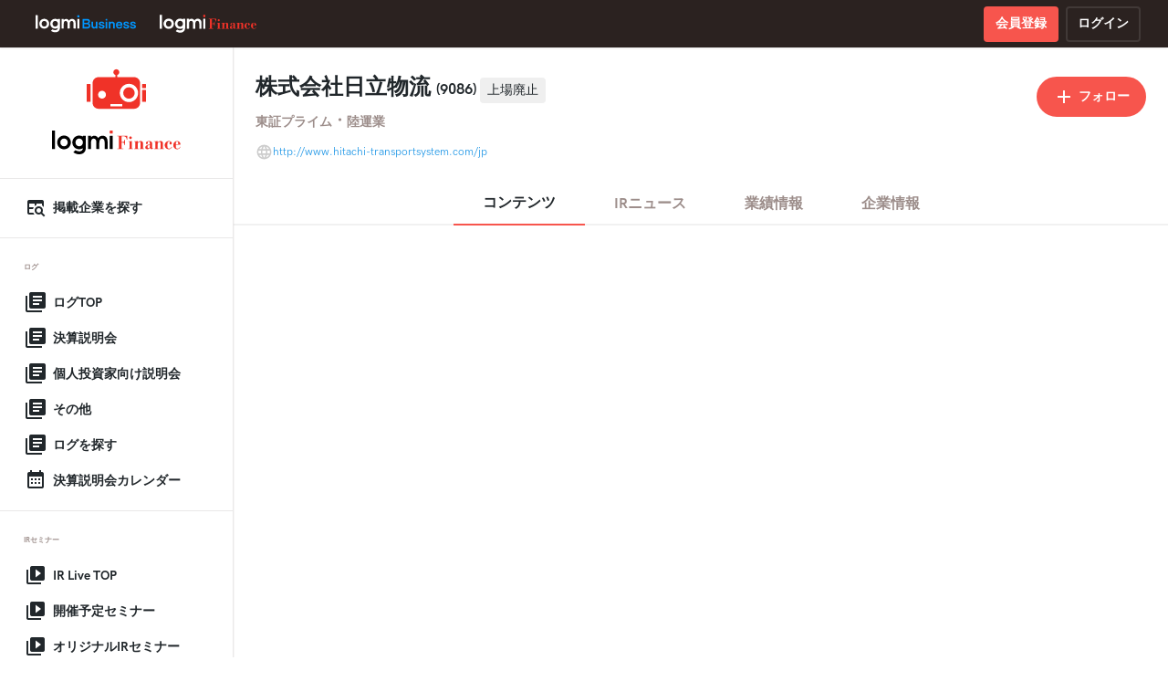

--- FILE ---
content_type: text/html; charset=utf-8
request_url: https://finance.logmi.jp/companies/832
body_size: 17886
content:
<!DOCTYPE html>
<html class="pc">
  <head>
    <meta charset="utf-8">
    <meta name="format-detection" content="telephone=no">
    <meta name="msapplication-tap-highlight" content="no">
    <meta name="viewport" content="width=device-width,initial-scale=1,minimum-scale=1.0,maximum-scale=1.0">
    <meta name="google-site-verification" content="WAMWwp7i8oXly-1R9qxbaVLtflXp4zoxAF8oLLnnqj4">
    <meta name="apple-mobile-web-app-title" content="ログミーファイナンス">
      <title>  株式会社日立物流
 - ログミーファイナンス</title>


      <script>
    window.sentryOnLoad = function () {
      Sentry.init({
        sampleRate: 0.1,
        tracesSampleRate: 0.1,
        environment: "production",
      });
    };
  </script>

  <script
    src="https://js.sentry-cdn.com/3078fa0bf3ccd03f1932791ac7f710a7.min.js"
    crossorigin="anonymous"
  ></script>


    <link rel="dns-prefetch" href="https://img.logmi.jp">
    <link href="https://cdn.jsdelivr.net/npm/@mdi/font@6.4.95/css/materialdesignicons.min.css" rel="stylesheet">

    <link rel="preload" as="font" href="https://assets.logmi.jp/finance/fonts/HKGrotesk-Regular.otf" type="font/otf" crossorigin="anonymous">
    <link rel="preload" as="font" href="https://assets.logmi.jp/finance/fonts/HKGrotesk-Italic.otf" type="font/otf" crossorigin="anonymous">
    <link rel="preload" as="font" href="https://assets.logmi.jp/finance/fonts/HKGrotesk-Bold.otf" type="font/otf" crossorigin="anonymous">
    <link rel="preload" as="font" href="https://assets.logmi.jp/finance/fonts/PublicSans-Regular.otf" type="font/otf" crossorigin="anonymous">
    <link rel="preload" as="font" href="https://assets.logmi.jp/finance/fonts/PublicSans-Bold.otf" type="font/otf" crossorigin="anonymous">

    <link rel="stylesheet" href="/assets/v2/finance/application-4f4b795270639de13f398a40c04cbb4f5eb9bffd2be2ccd5eb9eb73393d38c21.css" media="all" />
<link rel="stylesheet" href="/assets/v2/utils/application-75053c7708b940e2487f3be5dfc450260058c6bbc45fb78245506e7fc498b195.css" media="all" />
<link rel="stylesheet" href="/assets/v2/finance/override-font-size-644f7abefe80da86465b8fb674494fb14d745c64d7579df8e22d06d9671afc1f.css" media="all" />

    <script type="importmap" data-turbo-track="reload">{
  "imports": {
    "application": "/assets/v2/application-68ea40cc553e53e31aa59b0766d6040c946e94ff8dc85f608372d2fd6f692a64.js",
    "@hotwired/turbo-rails": "/assets/v2/turbo.min-515a6c576876c3b16855201a58f79fa58872349384604516686cb2e9db6670c7.js",
    "@hotwired/stimulus": "/assets/v2/stimulus.min-0963fbf2cf342e51ed0254f5c923ae7a68bd1b148d662de990db088b16417f96.js",
    "@hotwired/stimulus-loading": "/assets/v2/stimulus-loading-3576ce92b149ad5d6959438c6f291e2426c86df3b874c525b30faad51b0d96b3.js",
    "trix": "https://assets.logmi.jp/finance/javascript/trix/trix.js",
    "@rails/actiontext": "/assets/v2/actiontext-78de0ebeae470799f9ec25fd0e20ae2d931df88c2ff9315918d1054a2fca2596.js",
    "@rails/activestorage": "/assets/v2/activestorage.esm-b3f7f0a5ef90530b509c5e681c4b3ef5d5046851e5b70d57fdb45e32b039c883.js",
    "flatpickr": "https://assets.logmi.jp/finance/javascript/flatpickr/index.js",
    "flatpickr/dist/l10n/ja": "https://assets.logmi.jp/finance/javascript/flatpickr/ja.js",
    "micromodal": "https://assets.logmi.jp/finance/javascript/micromodal/micromodal.es.js",
    "lodash.throttle": "https://assets.logmi.jp/finance/javascript/lodash/throttle/index.js",
    "history": "https://assets.logmi.jp/finance/javascript/history/history.production.min.js",
    "@babel/runtime/helpers/esm/extends": "https://assets.logmi.jp/finance/javascript/babel/runtime/helpers/esm/extends.js",
    "chart.js": "https://assets.logmi.jp/finance/javascript/chartjs/4.4.1/chart.js",
    "@kurkle/color": "https://assets.logmi.jp/finance/javascript/color/color.esm.js",
    "chartjs-plugin-datalabels": "https://assets.logmi.jp/finance/javascript/chartjs-plugin-datalabels/chartjs-plugin-datalabels.esm.js",
    "chart.js/helpers": "https://assets.logmi.jp/finance/javascript/chartjs/4.4.1/helpers.js",
    "dayjs": "https://esm.sh/dayjs@1.11.10",
    "dayjs/plugin/timezone": "https://esm.sh/dayjs@1.11.10/plugin/timezone",
    "dayjs/plugin/utc": "https://esm.sh/dayjs@1.11.10/plugin/utc",
    "controllers/accordion_controller": "/assets/v2/controllers/accordion_controller-136c1889c341100388f4c52f2d2daa853dd9831819a4acbe407587ebe1c974e0.js",
    "controllers/admin_log_order_item_controller": "/assets/v2/controllers/admin_log_order_item_controller-429e1791ca661ef1b5033817f6f944ccd5269ca74ed71668ceb0fdc2adbaa013.js",
    "controllers/admin_sidebar_accordion_controller": "/assets/v2/controllers/admin_sidebar_accordion_controller-a7327ad4f47318014d8f544e6c4a2a78127b3bd7f595fdcb5df88ba6f557977b.js",
    "controllers/application": "/assets/v2/controllers/application-a1717ee16b01525c22aa95ecf820a416788b6b14604ba4b34e6e2e959385f6e8.js",
    "controllers/article_detail_controller": "/assets/v2/controllers/article_detail_controller-aa389babf14bca62a527b5f0f7c81de92049e265e091f8f7aeb56ea9d88a33ed.js",
    "controllers/article_lock_dialog_controller": "/assets/v2/controllers/article_lock_dialog_controller-23653e2f925446ee82dd6ada46b7c14cfd03d2de1558f1f162a81c739f137189.js",
    "controllers/article_navigation_controller": "/assets/v2/controllers/article_navigation_controller-aac9d6cd40d0ce28dfb2c25860b4958d65673b15c12e0906404f19dc5f35f9dc.js",
    "controllers/assign_candidate_selector_controller": "/assets/v2/controllers/assign_candidate_selector_controller-87710261df92d78ec0c36cb61d7ecb89f0a941cd65c379350a6e26d0a96f629e.js",
    "controllers/bootstrap_modal_controller": "/assets/v2/controllers/bootstrap_modal_controller-1af4f18f3cda677bc1943e55e349f727affeeb456354c96214d776e4c5402458.js",
    "controllers/check_file_extension_controller": "/assets/v2/controllers/check_file_extension_controller-0ac12894f670db5549c5b9629d8136ce6adbcaf96ecd067b36b8ef9ab8c924bf.js",
    "controllers/check_script_review_response_deadline_controller": "/assets/v2/controllers/check_script_review_response_deadline_controller-0151886818180d0a1bfcc39a8ffd3c372c59fd9024df2d96514188d345119801.js",
    "controllers/checkbox_counter_controller": "/assets/v2/controllers/checkbox_counter_controller-29eff5561319aedc2592608f7becbb786251314005cd7d053404beae4c56442a.js",
    "controllers/checkbox_select_all_controller": "/assets/v2/controllers/checkbox_select_all_controller-1098d0d8b66beb0d15b8dde1acf29359f428493f19bacdafe03647e79359042c.js",
    "controllers/companies_form_controller": "/assets/v2/controllers/companies_form_controller-263e14f914949092c5bf2989d5c30cc8c049d9557cd217aa3db1fdc2b402ec6d.js",
    "controllers/company_bargraph_controller": "/assets/v2/controllers/company_bargraph_controller-28ce1eb9683f5f9972709b5aa3fb618dab11ab6825050b4a1f32265b7adcc645.js",
    "controllers/company_follow_controller": "/assets/v2/controllers/company_follow_controller-a8fefceaad207b0623abe461233d46ab0c42c36fc6f743682da6e8ef85785bd7.js",
    "controllers/company_logo_preview_controller": "/assets/v2/controllers/company_logo_preview_controller-7ad6082c1cf742c77ff59f76c7b1c5bb6da21db319ad3de535a299f5fb592039.js",
    "controllers/company_overview_controller": "/assets/v2/controllers/company_overview_controller-90b19143c732cee6ede7a411cb47008332be86da181630c52e384370535d72f9.js",
    "controllers/company_piegraph_controller": "/assets/v2/controllers/company_piegraph_controller-5a69a5e7a4d8a5c68f6978c0d44e954d06e9b79ac981c46e52d93bd83e8e515b.js",
    "controllers/company_selector_controller": "/assets/v2/controllers/company_selector_controller-1874b5208edec82b3dccdd590a52a8ce464db0dfcabc49e1197f1692bf3ae3cc.js",
    "controllers/company_themes_controller": "/assets/v2/controllers/company_themes_controller-941ffc49fc18438d3988afd63cfe83ee0e672da885cf7ee1b41af1cb6fa802f3.js",
    "controllers/config_logo_preview_controller": "/assets/v2/controllers/config_logo_preview_controller-041afb6d4bf3575410f929495abf9fbdcbc1c1a137d92409bc0a3faf10a64dca.js",
    "controllers/copy_article_link_controller": "/assets/v2/controllers/copy_article_link_controller-97edb5cc5b6b59bc4ad2e6e262ea55738c1abc9a25fadd0215ea6614fc30e0d2.js",
    "controllers/edit_part_num_form_controller": "/assets/v2/controllers/edit_part_num_form_controller-178734c90e2bd151a71cf367461055cdbba99c6b0701450ebd601094712f03d9.js",
    "controllers/en/assign_candidate_status_modal_controller": "/assets/v2/controllers/en/assign_candidate_status_modal_controller-0984c6c37bfa8cdaf1c67ca2606064d5a477027aa77f62e5bffdd1c83cebeb8b.js",
    "controllers/en_assigns_order_controller": "/assets/v2/controllers/en_assigns_order_controller-7bd784f9e1a7a0efeb29466b83fdc868b241da16dd4075abf386ad787a7ec742.js",
    "controllers/en_order_controller": "/assets/v2/controllers/en_order_controller-c7da8462bbbc34da696ff1859ddf495b535b9aaf33b05b6eaa0319b459961cba.js",
    "controllers/enterprise_sidebar_accordion_controller": "/assets/v2/controllers/enterprise_sidebar_accordion_controller-a7327ad4f47318014d8f544e6c4a2a78127b3bd7f595fdcb5df88ba6f557977b.js",
    "controllers/guest_add_modal_controller": "/assets/v2/controllers/guest_add_modal_controller-09111f4f5c31df01d8463dc16463d7f5b06732cbe4b24633ec77d4c92e232699.js",
    "controllers/guest_form_controller": "/assets/v2/controllers/guest_form_controller-0d8a6f4930f401055d70934e655aafa7d8501e22de2eaacf74193f928617569b.js",
    "controllers/horizontal_article_card_controller": "/assets/v2/controllers/horizontal_article_card_controller-8d9559f06bc189ec601902361c1f6a6dd5ebee76d360c9b06b44c250a83c01dc.js",
    "controllers/image_cropper_controller": "/assets/v2/controllers/image_cropper_controller-53967bf534b235fa938e2575c6de6c696af53c56d8ffff8662c184e7d2317472.js",
    "controllers/image_preview_controller": "/assets/v2/controllers/image_preview_controller-4309188571c851065c5dc0e618dfb2fa796e9c6c88c84f4cde97e1df98dff50a.js",
    "controllers": "/assets/v2/controllers/index-822fa4b6926516f89853aaa94ad7face30a1b266654a190910f342cb77326e6b.js",
    "controllers/instant_mail_form_controller": "/assets/v2/controllers/instant_mail_form_controller-605f3df9caed075a788c720725de4b1f6031a56df4b65b741d11acf801e6747a.js",
    "controllers/item_management_toggle_controller": "/assets/v2/controllers/item_management_toggle_controller-fd237d681ca7a9d331c9493028d94716c07b8c44d4847a70f3223f410a841216.js",
    "controllers/js_enable_controller": "/assets/v2/controllers/js_enable_controller-1fe3d542304cf276e016490cf5882ba6eb122e069bb63f5bfc4d4c30fbd23d07.js",
    "controllers/link_form_controller": "/assets/v2/controllers/link_form_controller-bd2bc33eebca8d2a5c4fdd352fdd498d6e7853d6be82dd940719fef86fea8889.js",
    "controllers/log_clip_controller": "/assets/v2/controllers/log_clip_controller-1848f7b61efcc6996363fb305222f9d35881fb22dc6b0c6d89ba40543e23366b.js",
    "controllers/log_order_cd_assign_form_disable_toggle_controller": "/assets/v2/controllers/log_order_cd_assign_form_disable_toggle_controller-9520b503eaf32176175bd23b5daebeb904ae33c5aa9d66c2fcfcb60239ab418d.js",
    "controllers/log_order_csv_file_submit_controller": "/assets/v2/controllers/log_order_csv_file_submit_controller-e26b672de0917ddf69df8d9d25ae6f93b158b327f29d5a515c73dc08cc592412.js",
    "controllers/log_order_request_controller": "/assets/v2/controllers/log_order_request_controller-784721ae1efce97c7f549a57e5fa4844b3bc6ec477cb165e5e77c6469965b6bf.js",
    "controllers/log_order_reschedule_close_controller": "/assets/v2/controllers/log_order_reschedule_close_controller-a40d397b51ff485e16cf7f93956cb61aa580d1b395aa493c19d62bf7646c031d.js",
    "controllers/log_order_reschedule_selector_controller": "/assets/v2/controllers/log_order_reschedule_selector_controller-4b7ab923be23d4ce8e71fa5d75773f3849deb18da254ea6785dfa739b883f901.js",
    "controllers/log_order_seminar_csv_file_submit_controller": "/assets/v2/controllers/log_order_seminar_csv_file_submit_controller-e26b672de0917ddf69df8d9d25ae6f93b158b327f29d5a515c73dc08cc592412.js",
    "controllers/log_order_update_schedule_controller": "/assets/v2/controllers/log_order_update_schedule_controller-7212043fcd957ceacf7b4519a1dfc05ad299a7c40e8c43290bd0219aa076f90b.js",
    "controllers/log_share_controller": "/assets/v2/controllers/log_share_controller-6f6cde40b2a9734aa3a7084558dfaa98205c3b70ea3f0f3b3d3bc453686c0aa0.js",
    "controllers/log_tag_controller": "/assets/v2/controllers/log_tag_controller-0ff87ee505cb4ad1d8ab7e471b1166ae25f2454799521edf8522eea0b826f03e.js",
    "controllers/manuscript_ai_upload_controller": "/assets/v2/controllers/manuscript_ai_upload_controller-66807768b199e611a8d6e118908c1e176ea2a42fe6664b2ea71448f7c3073d47.js",
    "controllers/message_controller": "/assets/v2/controllers/message_controller-271b01762123f33f032c131164bb13de6e6faef565fbd075f34dfcda63cae441.js",
    "controllers/month_end_date_controller": "/assets/v2/controllers/month_end_date_controller-66c855b73d4d84d21da13d27922b374fbfe9b12d7d1f722c07aeb7e9906d43c6.js",
    "controllers/organizer_guest_edit_modal_controller": "/assets/v2/controllers/organizer_guest_edit_modal_controller-719b6080ddd3c27a15375f19c2905680bd4d6ec8da4d435df4de1c03a02d328c.js",
    "controllers/organizer_speaker_edit_modal_controller": "/assets/v2/controllers/organizer_speaker_edit_modal_controller-60961dd85d1b5e5628f0fee1c1955742ffa92e8b49102c6c9e86535c31da9d5a.js",
    "controllers/progress_controller": "/assets/v2/controllers/progress_controller-35ed34311eaf61945334cb13490db2d98a28c74200a0447bb8182a5030026dde.js",
    "controllers/quill_text_editor_controller": "/assets/v2/controllers/quill_text_editor_controller-0788c82899546c5dca6508a1051d3f9e20e2890ec3765ad47d9c816df7163579.js",
    "controllers/schedule_modal_controller": "/assets/v2/controllers/schedule_modal_controller-6527802bce761bacec549386c14448fdd7e5cfb12fbfeb280e4fc1a785456a86.js",
    "controllers/schedule_picker_controller": "/assets/v2/controllers/schedule_picker_controller-2bc0fd69e01dc0fdc8353d8b25c22c12f886dc9044ef2e79407d9836e043355e.js",
    "controllers/schedule_picker_sample_controller": "/assets/v2/controllers/schedule_picker_sample_controller-7524c5d242e3f5b1479d4bbd906efdda3687dae016f55485c42f4d1358b12ec5.js",
    "controllers/scroll_to_top_controller": "/assets/v2/controllers/scroll_to_top_controller-95d97fdec11e503d27c468fe1acab65cfcbfc420eff20b81c9943f6042565b2a.js",
    "controllers/seminar_card_controller": "/assets/v2/controllers/seminar_card_controller-da82c2a25824345a598f5e38ea19da7156af595044af8141426c841699f7e7ac.js",
    "controllers/seminar_logo_radio_controller": "/assets/v2/controllers/seminar_logo_radio_controller-7a4b90990430e8ad84fb00870d75bb0c739903de765778383ffe8f2ec1572f18.js",
    "controllers/seminar_report_disabled_button_controller": "/assets/v2/controllers/seminar_report_disabled_button_controller-62252dd66258b46bcd0d4169af3ca1035f5eb68141151702581f18e3cc5687c6.js",
    "controllers/show_retired_controller": "/assets/v2/controllers/show_retired_controller-ab60aec0debc63d658f41177fc92c4ff35b391f30c1002fd0bc786ef7b17ad8c.js",
    "controllers/signup_modal_controller": "/assets/v2/controllers/signup_modal_controller-1475de8648977871d09d24838f424633e4b5d16ebaffbac44c174d59868b8918.js",
    "controllers/speaker_add_modal_controller": "/assets/v2/controllers/speaker_add_modal_controller-79377f3dc1b7f16f67d3ff63024b19c1299f1e110febca560888c5e892466499.js",
    "controllers/speaker_form_controller": "/assets/v2/controllers/speaker_form_controller-a84c2b95622821411a8320781f43dc19f4c10cf1a9b2601ebd036a4040ad9185.js",
    "controllers/tabs_controller": "/assets/v2/controllers/tabs_controller-5374bd20f93d1539ef3f566f1ab33b78f273fc63eee1626a11bea1f0b874e9e6.js",
    "controllers/tag_controller": "/assets/v2/controllers/tag_controller-3ecae8fa983beb4a04bc38f9114b93f3337fc8c999e6b06c06407ffa2e01c1bc.js",
    "controllers/toggle_disabled_form_controller": "/assets/v2/controllers/toggle_disabled_form_controller-4e6e030d31f164bc17560e90ababcea3f62f1f4953a2da5a5c6251b1895debff.js",
    "finance/ArticleNav": "/assets/v2/finance/ArticleNav-ce5b6c74acbcdc146afa7171ca36e9ad0b893a0df2b1e968c2ea3df1cd2dcc77.js",
    "finance/BarGraph": "/assets/v2/finance/BarGraph-7d31b935a6fb05d2bbeaeb3919b9e9f106ba0c3bd4935fd98e0bce68126ff2a6.js",
    "finance/EventTracking": "/assets/v2/finance/EventTracking-88d07a000a38117019a2666b162f55ab6c3ebf303a278d574d86c60569821e99.js",
    "finance/PieGraph": "/assets/v2/finance/PieGraph-ad128a7c3be68443975a60d162b5f931e0d5532fae925b796dbefde25286e1d9.js",
    "finance/ScrollSpy": "/assets/v2/finance/ScrollSpy-0f79d4c400baf66c3212cd28c229482ebfd02b23f896c6269ef61a1b1e82d9f6.js",
    "finance/Toast": "/assets/v2/finance/Toast-d54f670ec42798461b05f233561a7d5a5ceb1d9f8b5d58743b671cdcb388060f.js",
    "finance/application": "/assets/v2/finance/application-8711c9eb5a4612a4cbebe9ee31dcf55cbc136a191d8b90bfbd73efc09f230785.js",
    "finance/bootstrap": "/assets/v2/finance/bootstrap-2a0b010de38945fcc12c90451faddcc27160ad81163ab7c9a99ecdc526039232.js",
    "finance/createScheduledTask": "/assets/v2/finance/createScheduledTask-a40d721beeedd4c3862b2b46b505c642cddbe074a53ef8196bc5c9127f72dbe7.js",
    "finance/globalHistory": "/assets/v2/finance/globalHistory-db7cdb26b97f75beb2ae2c283f98b992d5cf66d00c030d845551243112e4555b.js",
    "finance/iframe_message": "/assets/v2/finance/iframe_message-80035a9628bfa3496a424930e4420197a1b1cfc90c0832559767fbda0dd1de9e.js",
    "finance/menu_button": "/assets/v2/finance/menu_button-43c380941f6dcfd164e9d5142fd3f2e67b9b02bab3cfe1c106a5309fc081279b.js",
    "finance/smoothScroll": "/assets/v2/finance/smoothScroll-7c67f1d9d8fc7e9008f6ca6d9688e9a251555a6026646cafb009e37c23ffaa8b.js"
  }
}</script>
<link rel="modulepreload" href="/assets/v2/application-68ea40cc553e53e31aa59b0766d6040c946e94ff8dc85f608372d2fd6f692a64.js">
<link rel="modulepreload" href="/assets/v2/turbo.min-515a6c576876c3b16855201a58f79fa58872349384604516686cb2e9db6670c7.js">
<link rel="modulepreload" href="/assets/v2/stimulus.min-0963fbf2cf342e51ed0254f5c923ae7a68bd1b148d662de990db088b16417f96.js">
<link rel="modulepreload" href="/assets/v2/stimulus-loading-3576ce92b149ad5d6959438c6f291e2426c86df3b874c525b30faad51b0d96b3.js">
<link rel="modulepreload" href="https://assets.logmi.jp/finance/javascript/flatpickr/index.js">
<link rel="modulepreload" href="https://assets.logmi.jp/finance/javascript/flatpickr/ja.js">
<script type="esms-options">{"nonce":null}</script>
<script src="/assets/v2/es-module-shims.min-7a80117907ae5d54a1bd5c56a82a3ea35f343da0cbe89c58d141867310897a6b.js" async="async" data-turbo-track="reload"></script>
<script type="module">import "application"</script>
    <script src="/assets/v2/finance/menu_button-43c380941f6dcfd164e9d5142fd3f2e67b9b02bab3cfe1c106a5309fc081279b.js"></script>
        <script src="/assets/v2/finance/bootstrap-2a0b010de38945fcc12c90451faddcc27160ad81163ab7c9a99ecdc526039232.js"></script>


    <link rel="alternate" type="application/rss+xml" title="RSS2.0" href="/feed/public-finance.xml" />
    <link rel="icon" type="image/x-icon" href="https://img.logmi.jp/finance/favicon.ico" />

      <!-- Google Tag Manager -->

<script async src="https://www.googletagmanager.com/gtag/js?id=G-SH9Q8WPWNP"></script>
<script>
  (function(w,d,s,l,i){
      w[l]=w[l]||[];w[l].push({'gtm.start': new Date().getTime(),event:'gtm.js'});
      var f=d.getElementsByTagName(s)[0],
          j=d.createElement(s),dl=l!='dataLayer'?'&l='+l:'';
          j.async=true;
          j.src='https://www.googletagmanager.com/gtm.js?id='+i+dl;
          f.parentNode.insertBefore(j,f);
  })(window,document,'script','dataLayer','GTM-53MNTLX');
</script>
<!-- End Google Tag Manager -->


<script>
  window.dataLayer = window.dataLayer || [];
  function gtag(){ dataLayer.push(arguments); }
  gtag('js', new Date());
  gtag('config', 'G-SH9Q8WPWNP', {
    transport_type: 'beacon',

  });
</script>

<!-- Google Tag Manager (noscript) -->
<noscript><iframe src="https://www.googletagmanager.com/ns.html?id=GTM-53MNTLX"
                  height="0" width="0" style="display:none;visibility:hidden"></iframe></noscript>
<!-- End Google Tag Manager (noscript) -->

  </head>

  <body>
    <div class="l-main">
      <div class="toast-container js-toast-container"></div>



      <div class="o-signup-modal modal micromodal-slide" id="signup-modal" aria-hidden="true" data-controller="signup-modal">
  <div class="o-signup-modal__modal-overlay" tabindex="-1" data-micromodal-close>
    <div class="o-signup-modal__container" role="dialog" aria-modal="true" aria-labelledby="o-signup-modal__title">
      <div class="o-signup-modal__container__area">
        <button class="o-signup-modal__close-modal-btn" aria-label="Close modal" data-micromodal-close>
          <span class="close-icon"></span>
        </button>
        <main class="o-signup-modal__content o-signup-modal--wrappable" id="signup-modal-content">
          <div class="o-signup-modal__flex-item o-signup-modal__signup-area">
            <div>
              <h3 class="heading heading--primary o-signup-modal__title">ログミーファイナンス会員登録</h3>
              <p class="o-signup-modal__content-message">
                <span id="js-signup-explanation-message"></span>するには会員登録(無料)が必要です。既に会員登録がお済みの方は
                <a class="o-signup-modal__finance-link" id="js-finance-login-link" target="_parent" href="/signin">ログイン</a>
                して下さい。
              </p>

              <p class="message message--primary">仮会員登録を押すと、<strong>下記メールアドレスへの本登録のご案内メールが送られます。</strong></p>

              <form class="o-signup-modal__signup-form" method="POST" id="js-signup-form" action="/finance/internal_api/v1/users/provisional_users" data-turbo="false" onsubmit="gtag('event', 'request_user_registration', { event_category: 'user_registration', event_label: 'signup_modal' })" target="_top">
                <div class="o-signup-modal__signup-form__group">
                  <label class="form__label" for="input-email-address">メールアドレス</label>
                  <input type="email" id="input-email-address" class="form-control" name="email_address" value="" autocomplete="email" required="">
                    <small>※本登録案内のメールが確認できない場合、迷惑メールフォルダやゴミ箱に自動的に振り分けられている可能性がありますので、今一度ご確認いただきますようお願いいたします。</small>
                </div>
                <input type="hidden" name="authenticity_token" value="" autocomplete="off">
                <div class="o-signup-modal__signup-form__row">
                  <button type="submit" class="a-button a-button--primary a-button--medium a-text--m a-button--fw-600 a-button--full"><span class="a-button__text-label">仮会員登録</span></button>

                </div>
              </form>
              <p class="u-margin-bottom-0">
                登録することで、本サービスにおける
                <a class="o-signup-modal__finance-link" target="_blank" href="/terms">利用規約</a>
                、
                <a class="o-signup-modal__finance-link" target="_blank" href="/privacy_policy">プライバシーポリシー</a>
                に同意するものとします。
              </p>
            </div>
          </div>

          <div class="o-signup-modal__flex-item o-signup-modal__privilege-area">
            <h2 class="sub-heading sub-heading--light u-margin-bottom-1">
              <div class="sub-heading__inner">会員特典</div>
            </h2>

            <div class="o-signup-modal__privilege-item">
              <div class="privilege-title">
                <i class="icon icon--medium mdi mdi-bell u-margin-0"></i>
                <h5 class="privilege-title-text">通知機能</h5>
              </div>
              <p>気になる企業をフォローすると新着ログやセミナーをメールで通知します</p>
            </div>

            <div class="privilege-item">
              <div class="privilege-title">
                <i class="icon icon--medium mdi mdi-play-box-multiple u-margin-0"></i>
                <h5 class="privilege-title-text">セミナー参加や事前質問</h5>
              </div>
              <p>掲載されているIRセミナーへのオンライン参加や事前質問をすることができます</p>
            </div>

            <div class="privilege-item">
              <div class="privilege-title">
                <i class="icon icon--medium mdi mdi-paperclip u-margin-0"></i>
                <h5 class="privilege-title-text">クリップ機能</h5>
              </div>
              <p class="u-margin-0">後で読みたいログをマイページの一覧に保存できます</p>
            </div>
          </div>
        </main>
      </div>
    </div>
  </div>
</div>


      <div class="o-smartphone-header">
  <nav class="l-main__content-nav js-l-main__content-nav">
    <div class="navbar smartphone-navbar navbar--light">
      <div class="navbar__nav navbar__nav--x-large">
        <ul class="navbar__group">
          <li class="navbar__item">
            <menu-button class="navbar__menu-button" target-selector=".l-main">
              <button type="button" class="menu-button" onclick="clickMenuButton(this)">
                  <span class="menu-button__icon">
                      <span class="menu-button__bar"></span>
                      <span class="menu-button__bar"></span>
                      <span class="menu-button__bar"></span>
                  </span>
              </button>
            </menu-button>
          </li>
        </ul>
        <div class="navbar__group navbar__group--lefted">
          <a class="navbar__logo" href='/'>
            <img class="navbar__logo-image" src="/assets/v2/logmi-finance-full-8ad806c3f262e8b654a75eea3c4d079358cd6ff70d4033d07e596574a490716c.svg" />
          </a>
        </div>
        <div class="navbar__icon-group">
          <div class="navbar__icon">
            <a href="https://finance.logmi.jp/log_top">
              <svg width="24" height="24" viewBox="0 0 24 24" fill="none" xmlns="http://www.w3.org/2000/svg">
<g clip-path="url(#clip0_5445_4963)">
<path d="M4.8 6.6H3V19.2C3 20.19 3.81 21 4.8 21H17.4V19.2H4.8V6.6ZM19.2 3H8.4C7.41 3 6.6 3.81 6.6 4.8V15.6C6.6 16.59 7.41 17.4 8.4 17.4H19.2C20.19 17.4 21 16.59 21 15.6V4.8C21 3.81 20.19 3 19.2 3ZM18.3 11.1H9.3V9.3H18.3V11.1ZM14.7 14.7H9.3V12.9H14.7V14.7ZM18.3 7.5H9.3V5.7H18.3V7.5Z" fill="#21272B"/>
</g>
<defs>
<clipPath id="clip0_5445_4963">
<rect width="24" height="24" fill="white"/>
</clipPath>
</defs>
</svg>

              <div class="navbar__icon-text">ログ</div>
</a>          </div>

          <div class="navbar__icon">
            <a href="https://finance.logmi.jp/ir_live">
              <svg width="24" height="24" viewBox="0 0 24 24" fill="none" xmlns="http://www.w3.org/2000/svg">
<g clip-path="url(#clip0_5445_4967)">
<path d="M4.8 6.6H3V19.2C3 20.19 3.81 21 4.8 21H17.4V19.2H4.8V6.6ZM19.2 3H8.4C7.41 3 6.6 3.81 6.6 4.8V15.6C6.6 16.59 7.41 17.4 8.4 17.4H19.2C20.19 17.4 21 16.59 21 15.6V4.8C21 3.81 20.19 3 19.2 3ZM12 14.25V6.15L17.4 10.2L12 14.25Z" fill="#21272B"/>
</g>
<defs>
<clipPath id="clip0_5445_4967">
<rect width="24" height="24" fill="white"/>
</clipPath>
</defs>
</svg>

              <div class="navbar__icon-text">IR Live</div>
</a>          </div>

            <div class="navbar__icon">
              <a href="https://finance.logmi.jp/signin?redirect_to=/companies/832">
                <svg width="24" height="24" viewBox="0 0 24 24" fill="none" xmlns="http://www.w3.org/2000/svg">
<g filter="url(#filter0_i_5445_4971)">
<path d="M19 3H5C3.89 3 3 3.89 3 5V9H5V5H19V19H5V15H3V19C3 19.5304 3.21071 20.0391 3.58579 20.4142C3.96086 20.7893 4.46957 21 5 21H19C19.5304 21 20.0391 20.7893 20.4142 20.4142C20.7893 20.0391 21 19.5304 21 19V5C21 3.89 20.1 3 19 3ZM10.08 15.58L11.5 17L16.5 12L11.5 7L10.08 8.41L12.67 11H3V13H12.67L10.08 15.58Z" fill="#21272B"/>
</g>
<defs>
<filter id="filter0_i_5445_4971" x="0" y="0" width="24" height="28" filterUnits="userSpaceOnUse" color-interpolation-filters="sRGB">
<feFlood flood-opacity="0" result="BackgroundImageFix"/>
<feBlend mode="normal" in="SourceGraphic" in2="BackgroundImageFix" result="shape"/>
<feColorMatrix in="SourceAlpha" type="matrix" values="0 0 0 0 0 0 0 0 0 0 0 0 0 0 0 0 0 0 127 0" result="hardAlpha"/>
<feOffset dy="4"/>
<feGaussianBlur stdDeviation="2"/>
<feComposite in2="hardAlpha" operator="arithmetic" k2="-1" k3="1"/>
<feColorMatrix type="matrix" values="0 0 0 0 0 0 0 0 0 0 0 0 0 0 0 0 0 0 0.25 0"/>
<feBlend mode="normal" in2="shape" result="effect1_innerShadow_5445_4971"/>
</filter>
</defs>
</svg>

                <div class="navbar__icon-text">ログイン</div>
</a>            </div>

          <div class="navbar__icon">
              <a href="https://finance.logmi.jp/companies">
                <svg width="24" height="24" viewBox="0 0 24 24" fill="none" xmlns="http://www.w3.org/2000/svg">
<g clip-path="url(#clip0_5445_4975)">
<path d="M15.5 14H14.71L14.43 13.73C15.41 12.59 16 11.11 16 9.5C16 5.91 13.09 3 9.5 3C5.91 3 3 5.91 3 9.5C3 13.09 5.91 16 9.5 16C11.11 16 12.59 15.41 13.73 14.43L14 14.71V15.5L19 20.49L20.49 19L15.5 14ZM9.5 14C7.01 14 5 11.99 5 9.5C5 7.01 7.01 5 9.5 5C11.99 5 14 7.01 14 9.5C14 11.99 11.99 14 9.5 14Z" fill="#21272B"/>
</g>
<defs>
<clipPath id="clip0_5445_4975">
<rect width="24" height="24" fill="white"/>
</clipPath>
</defs>
</svg>

                <div class="navbar__icon-text">検索</div>
</a>          </div>
        </div>
      </div>
    </div>
  </nav>
</div>


      <header class="l-main__header">
  <nav class="l-main__global-nav">
    <div class="navbar navbar--dark">
      <div class="navbar__nav">
        <ul class="navbar__group navbar__group--wrappable">
          <li class="navbar__item">
            <a class="navbar__item-target" href=https://logmi.jp>
              <img src="/assets/v2/logmi-business-text-white-845806f02161e58bf6b50b383bf1ea0390c2954edee042d630d09338fe565096.svg" width="110" height="20" />
            </a>
          </li>
          <li class="navbar__item">
            <a class="navbar__item-target" href='/'>
              <img src="/assets/v2/logmi-finance-text-white-0329d68fc47a8f50441cf21d46b3156edb19a920f0f607424715dffc5af9a93c.svg" width="106" height="20" />
            </a>
          </li>
        </ul>

        <ul class="navbar__group navbar__group--wrappable">

            <li class="navbar__item">
              <a class="button button--small button--filled button--primary button--block" href=/signup>
                <strong>会員登録</strong>
              </a>
            </li>
            <li class="navbar__item">
              <a class="button button--small button--outline button--dark button--bold button--block" href=/signin?redirect_to=/companies/832>
                <strong>ログイン</strong>
              </a>
            </li>
        </ul>
      </div>
    </div>
  </nav>
</header>

      <div class="l-main__side">
  <div class="l-main__side-wrapper">
    <div class="l-main__side-inner js-sticky">
      <div class="sidebar">
        <a class="sidebar__logo u-none u-md-flex" href="/">
          <img class="sidebar__logo-symbol" src="https://img.logmi.jp/finance/service_logos/logmi-finance.svg">
            <img class="sidebar__logo-text" src="https://img.logmi.jp/finance/service_logos/logmi-finance-text.svg">
        </a>
        <div class="sidebar__separator"></div>
        <div class="sidebar__group">
          <a class="sidebar__item sidebar__item--link" href="/companies"><i class="icon icon--medium mdi mdi-table-search"></i><span>掲載企業を探す</span></a>
        </div>

        <div class="sidebar__separator"></div>

        <div class="sidebar__group">
          <span class="sidebar__item sidebar__item--label">ログ</span>
          <a class="sidebar__item sidebar__item--link" href="/log_top">
            <i class="icon icon--medium mdi mdi-text-box-multiple"></i><span>ログTOP</span>
          </a>
          <a class="sidebar__item sidebar__item--link" href="/search?tags=%E6%B1%BA%E7%AE%97%E8%AA%AC%E6%98%8E%E4%BC%9A">
            <i class="icon icon--medium mdi mdi-text-box-multiple"></i><span>決算説明会</span>
          </a>
          <a class="sidebar__item sidebar__item--link" href="/search?tags=%E5%80%8B%E4%BA%BA%E6%8A%95%E8%B3%87%E5%AE%B6%E5%90%91%E3%81%91%E8%AA%AC%E6%98%8E%E4%BC%9A">
            <i class="icon icon--medium mdi mdi-text-box-multiple"></i><span>個人投資家向け説明会</span>
          </a>
          <a class="sidebar__item sidebar__item--link" href="/search?tags=%E6%A0%AA%E4%B8%BB%E7%B7%8F%E4%BC%9A%2C%E3%81%9D%E3%81%AE%E4%BB%96">
            <i class="icon icon--medium mdi mdi-text-box-multiple"></i><span>その他</span>
          </a>
          <a class="sidebar__item sidebar__item--link" href="/search">
            <i class="icon icon--medium mdi mdi-text-box-multiple"></i><span>ログを探す</span>
          </a>
          <a class="sidebar__item sidebar__item--link" href="/log_calendars">
            <i class="icon icon--medium mdi mdi-calendar-month"></i><span>決算説明会カレンダー</span>
          </a>
        </div>

        <div class="sidebar__separator"></div>

        <div class="sidebar__group">
          <span class="sidebar__item sidebar__item--label">IRセミナー</span>
          <a class="sidebar__item sidebar__item--link" href="/ir_live">
            <i class="icon icon--medium mdi mdi-play-box-multiple"></i><span>IR Live TOP</span>
          </a>
          <a class="sidebar__item sidebar__item--link" href="/ir_live/search?statues%5B0%5D=onair&amp;statuses%5B1%5D=scheduled">
            <i class="icon icon--medium mdi mdi-play-box-multiple"></i><span>開催予定セミナー</span>
          </a>
          <a class="sidebar__item sidebar__item--link" href="/ir_live/search?statues%5B0%5D=onair&amp;statuses%5B1%5D=scheduled&amp;types%5B0%5D=original">
            <i class="icon icon--medium mdi mdi-play-box-multiple"></i><span>オリジナルIRセミナー</span>
          </a>
          <a class="sidebar__item sidebar__item--link" href="/ir_live/specials">
            <i class="icon icon--medium mdi mdi-play-box-multiple"></i><span>IRセミナー特集</span>
          </a>
          <a class="sidebar__item sidebar__item--link" href="/ir_live/search?statues%5B0%5D=archived">
            <i class="icon icon--medium mdi mdi-play-box-multiple"></i><span>アーカイブ</span>
          </a>
        </div>

        <div class="sidebar__separator"></div>

          <div class="sidebar__group u-md-none">
            <a class="sidebar__item sidebar__item--link" href="/signup">
              <i class="icon icon--medium mdi mdi mdi-account-plus"></i><span>会員登録</span>
            </a>
            <a class="sidebar__item sidebar__item--link" href="/signin?redirect_to=%2Fcompanies%2F832">
              <i class="icon icon--medium mdi mdi-login-variant"></i><span>ログイン</span>
            </a>
          </div>
        <div class="sidebar__separator"></div>

        <div class="sidebar__group">
          <a class="sidebar__item sidebar__item--link" href="https://logmi.co.jp/service/finance/"><i class="icon icon--medium mdi mdi-information-outline"></i><span>ログミーファイナンスとは</span></a>
          <a class="sidebar__item sidebar__item--link" href="https://logmi.co.jp/service/finance/solution/"><i class="icon icon--medium mdi mdi-clipboard-text-outline"></i><span>ログ掲載のご案内</span></a>
          <a class="sidebar__item sidebar__item--link" href="/content_policy"><i class="icon icon--medium mdi mdi-shield-check-outline"></i><span>コンテンツポリシー</span></a>
        </div>
        <div class="sidebar__separator u-md-none"></div>
        <div class="sidebar__group u-md-none">
          <a class="sidebar__item sidebar__item--link" href="https://logmi.jp"><img src="/assets/v2/logmi-business-text-174c806d99c229ff1507254a4690edc0cb567671ea36678a0acabd35ec8206f8.svg" width="115" height="20" /></a>
          <a class="sidebar__item sidebar__item--link" href="https://finance.logmi.jp/"><img width="106" height="20" src="https://img.logmi.jp/finance/service_logos/logmi-finance-text.svg"></a>
        </div>
      </div>
    </div>
  </div>
</div>

      <div class="l-main__content">



        <div class="iframe-message-container"></div>
        

<div class="t-company-detail t-company-detail-pc">
  <div class="t-company-detail__header">
    <div class="o-finance-company-header o-finance-company-header-pc">

  <div class="o-finance-company-header__contents">
    <div class="o-finance-company-header__head">
      <div class="o-finance-company-header__info">
        <div>
          <div>
            <span class="o-finance-company-header__company-name a-text--xl">
              株式会社日立物流
            </span>
            <span class="o-finance-company-header__company-stock">(9086)</span>
              <span class="o-finance-company-header__unlisted-label a-text--s">上場廃止</span>
          </div>

          <span class="o-finance-company-header__listed-info" >
            <a class="a-text-link a-text-link--secondary a-text--s" onclick="gtag(&#39;event&#39;, &#39;top_exchanges&#39;, {&#39;event_category&#39;: &#39;company_header&#39;, &#39;event_label&#39;: 1});" href="/search?exchanges=1">東証プライム</a>
            ・
            <a class="a-text-link a-text-link--secondary a-text--s" onclick="gtag(&#39;event&#39;, &#39;top_industry_groups&#39;, {&#39;event_category&#39;: &#39;company_header&#39;, &#39;event_label&#39;: 5050});" href="/search?industry_groups=5050">陸運業</a>
          </span>
        </div>
      </div>

      <div class="o-finance-company-header__follow-button-wrapper">
        <button type="button" class="a-button a-button--primary a-button--round a-button--medium a-text--s a-button--fw-700 m-follow-button " data-controller="company-follow" data-action="click-&gt;company-follow#clicked" data-company-follow-company-id-value="832" data-company-follow-is-logged-value="false" data-company-follow-is-followed-value="false" data-company-follow-has-icon-value="true" data-company-follow-tracking-value="{&quot;active&quot;:{&quot;name&quot;:&quot;top_follow&quot;,&quot;category&quot;:&quot;company_header&quot;,&quot;label&quot;:&quot;top_follow&quot;},&quot;inactive&quot;:{&quot;name&quot;:&quot;top_unfollow&quot;,&quot;category&quot;:&quot;company_header&quot;,&quot;label&quot;:&quot;top_unfollow&quot;}}"><i class="mdi mdi-plus a-button__icon-left"></i><span class="a-button__text-label">フォロー</span></button>

      </div>
    </div>



      <div class="o-finance-company-header__link a-text--xs">
        <svg xmlns="http://www.w3.org/2000/svg" width="19" height="19" viewBox="0 0 19 19" fill="none">
          <path d="M12.9504 11.0833C13.0137 10.5608 13.0612 10.0383 13.0612 9.49999C13.0612 8.96166 13.0137 8.43916 12.9504 7.91666H15.6262C15.7529 8.42333 15.832 8.95374 15.832 9.49999C15.832 10.0462 15.7529 10.5767 15.6262 11.0833M11.5491 15.485C12.0241 14.6062 12.3883 13.6562 12.6416 12.6667H14.977C14.217 13.9729 13.0058 14.9862 11.5491 15.485ZM11.3512 11.0833H7.6462C7.56703 10.5608 7.51953 10.0383 7.51953 9.49999C7.51953 8.96166 7.56703 8.43124 7.6462 7.91666H11.3512C11.4224 8.43124 11.4779 8.96166 11.4779 9.49999C11.4779 10.0383 11.4224 10.5608 11.3512 11.0833ZM9.4987 15.8017C8.84161 14.8517 8.3112 13.7987 7.98661 12.6667H11.0108C10.6862 13.7987 10.1558 14.8517 9.4987 15.8017ZM6.33203 6.33333H4.02036C4.77245 5.01916 5.99161 4.00583 7.44036 3.51499C6.96536 4.39374 6.60911 5.34374 6.33203 6.33333ZM4.02036 12.6667H6.33203C6.60911 13.6562 6.96536 14.6062 7.44036 15.485C5.99161 14.9862 4.77245 13.9729 4.02036 12.6667ZM3.3712 11.0833C3.24453 10.5767 3.16536 10.0462 3.16536 9.49999C3.16536 8.95374 3.24453 8.42333 3.3712 7.91666H6.04703C5.9837 8.43916 5.9362 8.96166 5.9362 9.49999C5.9362 10.0383 5.9837 10.5608 6.04703 11.0833M9.4987 3.19041C10.1558 4.14041 10.6862 5.20124 11.0108 6.33333H7.98661C8.3112 5.20124 8.84161 4.14041 9.4987 3.19041ZM14.977 6.33333H12.6416C12.3883 5.34374 12.0241 4.39374 11.5491 3.51499C13.0058 4.01374 14.217 5.01916 14.977 6.33333ZM9.4987 1.58333C5.12078 1.58333 1.58203 5.14583 1.58203 9.49999C1.58203 11.5996 2.41611 13.6133 3.90077 15.0979C4.6359 15.8331 5.50863 16.4162 6.46912 16.814C7.42961 17.2119 8.45907 17.4167 9.4987 17.4167C11.5983 17.4167 13.612 16.5826 15.0966 15.0979C16.5813 13.6133 17.4154 11.5996 17.4154 9.49999C17.4154 8.46036 17.2106 7.43091 16.8127 6.47042C16.4149 5.50992 15.8318 4.6372 15.0966 3.90207C14.3615 3.16694 13.4888 2.5838 12.5283 2.18595C11.5678 1.7881 10.5383 1.58333 9.4987 1.58333Z" fill="#CCCCCC"/>
        </svg>

        <a class="a-text-link a-text-link--primary" target="_blank" rel="noopener noreferrer" onclick="gtag(&#39;event&#39;, &#39;top_outlink&#39;, {&#39;event_category&#39;: &#39;company_header&#39;, &#39;event_label&#39;: &#39;top_outlink&#39;});" href="http://www.hitachi-transportsystem.com/jp">http://www.hitachi-transportsystem.com/jp</a>
      </div>
  </div>
</div>

  </div>
  <div class="t-company-detail__tabs">
    <div class="t-company-detail__panel">
      <div class="o-finance-company-tabs">
  <div class="m-tabs m-tabs-pc" data-controller="tabs" data-tabs-active-index-value="0" data-tabs-trackings-value="[{&quot;name&quot;:&quot;tab_contents&quot;,&quot;category&quot;:&quot;tab&quot;,&quot;label&quot;:&quot;tab_contents&quot;},{&quot;name&quot;:&quot;tab_disclosure&quot;,&quot;category&quot;:&quot;tab&quot;,&quot;label&quot;:&quot;tab_disclosure&quot;},{&quot;name&quot;:&quot;tab_gyoseki&quot;,&quot;category&quot;:&quot;tab&quot;,&quot;label&quot;:&quot;tab_gyoseki&quot;},{&quot;name&quot;:&quot;tab_kigyo&quot;,&quot;category&quot;:&quot;tab&quot;,&quot;label&quot;:&quot;tab_kigyo&quot;}]">
  <div class="m-tabs__tab-items m-tabs__tab-items--center" role="tablist">
      <button id="content-tab" class="a-tab a-tab-pc a-text--m a-tab--active" role="tab" aria-selected="true" tabindex=1 aria-controls="pane-company-1">
  コンテンツ
</button>

      <button id="disclosure-tab" class="a-tab a-tab-pc a-text--m false" role="tab" aria-selected="false" tabindex=2 aria-controls="pane-company-2">
  IRニュース
</button>

      <button id="performance-tab" class="a-tab a-tab-pc a-text--m false" role="tab" aria-selected="false" tabindex=3 aria-controls="pane-company-3">
  業績情報
</button>

      <button id="info-tab" class="a-tab a-tab-pc a-text--m false" role="tab" aria-selected="false" tabindex=4 aria-controls="pane-company-4">
  企業情報
</button>

  </div>

  <div class="m-tabs__panes">
      <div id="pane-company-1" class="m-tabs__pane" role="tabpanel" aria-labelledby="tab-company-1" aria-hidden="true">
        <div class="a-pane a-pane-padding-none">
  
  <div class="t-company-detail__contents">
        <div class="t-company-detail__section">
          <div
  class="o-finance-company-articles o-finance-company-articles-pc"
  data-controller="accordion"
  data-accordion-add_classes-value='["o-finance-company-articles--open"]'
  data-accordion-remove_classes-value='["o-finance-company-articles__article--hidden"]'
  aria-expanded="false"
  aria-controls="company-articles-accordion"
  data-accordion-ga_event-value={&quot;name&quot;:&quot;show_more_article&quot;,&quot;category&quot;:&quot;contents&quot;,&quot;label&quot;:&quot;show_more_article&quot;}>
  <div class="o-finance-company-articles__header">
    <div class="a-heading a-heading--secondary a-heading--bullet-point">
  <h3 class="a-heading__title">この企業のログ</h3>

    <span class="a-heading__label a-text--s">
      2件
    </span>
</div>

  </div>

  <div class="o-finance-company-articles__articles">
      <div class="o-finance-company-articles__article">
        <div class="o-article-card-a o-article-card-a-pc"
  data-controller="horizontal-article-card"
  data-horizontal-article-card-tracking-click-value="{&quot;name&quot;:&quot;contents_article&quot;,&quot;category&quot;:&quot;contents&quot;,&quot;label&quot;:367638,&quot;value&quot;:1}">
  <a class="o-article-card-a__link" data-turbo="false" data-action="click-&gt;horizontal-article-card#linkClick" href="/articles/367638">
    <div class="o-article-card-a__columns">
      <figure class="o-article-card-a__figure">
        <img src=https://img.logmi.jp/wp-content/uploads/2020/01/hitachilogis0-250x165.jpg loading="lazy" class="o-article-card-a__thumbnail">
      </figure>

      <div class="o-article-card-a__details">
        <p class="o-article-card-a__published">
          開催日:&nbsp;<span class="o-article-card-a__date">2019.10.30</span>
        </p>

        <p class="o-article-card-a__title">
          日立物流、2Ｑは売上減少も利益増　作業コスト増や為替影響等のマイナスを生産性向上等でカバー
        </p>

        <p class="o-article-card-a__logname">
          株式会社日立物流 2020年3月期第2四半期決算説明会
        </p>
      </div>
    </div>
</a>
  <div class="o-article-card-a__floating">
    <button type="button" class="a-button a-button--primary a-button--round a-button--medium a-text--s a-button--fw-700 m-clip-button" data-controller="log-clip" data-action="click-&gt;log-clip#clicked" data-log-clip-log-id-value="19119" data-log-clip-article-id-value="367638" data-log-clip-is-logged-value="false" data-log-clip-tracking-value="{&quot;active&quot;:{&quot;name&quot;:&quot;clip_article&quot;,&quot;category&quot;:&quot;contents&quot;,&quot;label&quot;:367638,&quot;value&quot;:1},&quot;inactive&quot;:{&quot;name&quot;:&quot;unclip_article&quot;,&quot;category&quot;:&quot;contents&quot;,&quot;label&quot;:367638,&quot;value&quot;:1}}" data-log-clip-index-value="1"><div alt="icon" class="a-button__icon-left"><svg xmlns="http://www.w3.org/2000/svg" width="18" height="21" viewBox="0 0 18 21" fill="none">
  <path d="M16.5711 9.58557L8.43935 17.7173C7.68921 18.4674 6.67179 18.8889 5.61093 18.8889C4.55006 18.8889 3.53264 18.4674 2.7825 17.7173C2.03235 16.9672 1.61093 15.9497 1.61093 14.8889C1.61092 13.828 2.03235 12.8106 2.7825 12.0604L11.6213 3.22161C12.0902 2.75277 12.7261 2.48937 13.3891 2.48937C14.0521 2.48937 14.688 2.75277 15.1569 3.22161C15.6257 3.69045 15.8891 4.32633 15.8891 4.98937C15.8891 5.65242 15.6257 6.2883 15.1569 6.75714L7.73224 14.1818C7.54471 14.3693 7.29035 14.4747 7.02514 14.4747C6.75992 14.4747 6.50557 14.3693 6.31803 14.1818C6.1305 13.9942 6.02514 13.7399 6.02514 13.4747C6.02514 13.2094 6.13049 12.9551 6.31803 12.7675L13.0355 6.05003L11.9749 4.98937L5.25737 11.7069C4.78853 12.1757 4.52514 12.8116 4.52514 13.4747C4.52514 14.1377 4.78853 14.7736 5.25737 15.2424C5.72621 15.7113 6.3621 15.9747 7.02514 15.9747C7.68818 15.9747 8.32406 15.7113 8.79291 15.2424L16.2175 7.8178C16.9677 7.06766 17.3891 6.05024 17.3891 4.98937C17.3891 3.92851 16.9677 2.91109 16.2175 2.16095C15.4674 1.4108 14.45 0.989374 13.3891 0.989374C12.3282 0.989374 11.3108 1.4108 10.5607 2.16095L1.72184 10.9998C0.690387 12.0312 0.110924 13.4302 0.110924 14.8889C0.110924 16.3476 0.690387 17.7465 1.72184 18.778C2.75329 19.8094 4.15223 20.3889 5.61092 20.3889C7.06962 20.3889 8.46856 19.8094 9.50001 18.778L17.6317 10.6462L16.5711 9.58557Z" fill="currentColor"/>
</svg>
</div></button>

  </div>
</div>

      </div>
      <div class="o-finance-company-articles__article">
        <div class="o-article-card-a o-article-card-a-pc"
  data-controller="horizontal-article-card"
  data-horizontal-article-card-tracking-click-value="{&quot;name&quot;:&quot;contents_article&quot;,&quot;category&quot;:&quot;contents&quot;,&quot;label&quot;:340056,&quot;value&quot;:2}">
  <a class="o-article-card-a__link" data-turbo="false" data-action="click-&gt;horizontal-article-card#linkClick" href="/articles/340056">
    <div class="o-article-card-a__columns">
      <figure class="o-article-card-a__figure">
        <img src=https://img.logmi.jp/wp-content/uploads/2019/04/hitachi000-250x165.jpg loading="lazy" class="o-article-card-a__thumbnail">
      </figure>

      <div class="o-article-card-a__details">
        <p class="o-article-card-a__published">
          開催日:&nbsp;<span class="o-article-card-a__date">2019.04.26</span>
        </p>

        <p class="o-article-card-a__title">
          日立物流、通期は増収増益　新規受注に加え、他社との協業や生産性向上の推進で利益を積み上げ
        </p>

        <p class="o-article-card-a__logname">
          株式会社日立物流 2019年3月期決算説明会
        </p>
      </div>
    </div>
</a>
  <div class="o-article-card-a__floating">
    <button type="button" class="a-button a-button--primary a-button--round a-button--medium a-text--s a-button--fw-700 m-clip-button" data-controller="log-clip" data-action="click-&gt;log-clip#clicked" data-log-clip-log-id-value="18115" data-log-clip-article-id-value="340056" data-log-clip-is-logged-value="false" data-log-clip-tracking-value="{&quot;active&quot;:{&quot;name&quot;:&quot;clip_article&quot;,&quot;category&quot;:&quot;contents&quot;,&quot;label&quot;:340056,&quot;value&quot;:2},&quot;inactive&quot;:{&quot;name&quot;:&quot;unclip_article&quot;,&quot;category&quot;:&quot;contents&quot;,&quot;label&quot;:340056,&quot;value&quot;:2}}" data-log-clip-index-value="2"><div alt="icon" class="a-button__icon-left"><svg xmlns="http://www.w3.org/2000/svg" width="18" height="21" viewBox="0 0 18 21" fill="none">
  <path d="M16.5711 9.58557L8.43935 17.7173C7.68921 18.4674 6.67179 18.8889 5.61093 18.8889C4.55006 18.8889 3.53264 18.4674 2.7825 17.7173C2.03235 16.9672 1.61093 15.9497 1.61093 14.8889C1.61092 13.828 2.03235 12.8106 2.7825 12.0604L11.6213 3.22161C12.0902 2.75277 12.7261 2.48937 13.3891 2.48937C14.0521 2.48937 14.688 2.75277 15.1569 3.22161C15.6257 3.69045 15.8891 4.32633 15.8891 4.98937C15.8891 5.65242 15.6257 6.2883 15.1569 6.75714L7.73224 14.1818C7.54471 14.3693 7.29035 14.4747 7.02514 14.4747C6.75992 14.4747 6.50557 14.3693 6.31803 14.1818C6.1305 13.9942 6.02514 13.7399 6.02514 13.4747C6.02514 13.2094 6.13049 12.9551 6.31803 12.7675L13.0355 6.05003L11.9749 4.98937L5.25737 11.7069C4.78853 12.1757 4.52514 12.8116 4.52514 13.4747C4.52514 14.1377 4.78853 14.7736 5.25737 15.2424C5.72621 15.7113 6.3621 15.9747 7.02514 15.9747C7.68818 15.9747 8.32406 15.7113 8.79291 15.2424L16.2175 7.8178C16.9677 7.06766 17.3891 6.05024 17.3891 4.98937C17.3891 3.92851 16.9677 2.91109 16.2175 2.16095C15.4674 1.4108 14.45 0.989374 13.3891 0.989374C12.3282 0.989374 11.3108 1.4108 10.5607 2.16095L1.72184 10.9998C0.690387 12.0312 0.110924 13.4302 0.110924 14.8889C0.110924 16.3476 0.690387 17.7465 1.72184 18.778C2.75329 19.8094 4.15223 20.3889 5.61092 20.3889C7.06962 20.3889 8.46856 19.8094 9.50001 18.778L17.6317 10.6462L16.5711 9.58557Z" fill="currentColor"/>
</svg>
</div></button>

  </div>
</div>

      </div>

  </div>

</div>

        </div>

  </div>

</div>

      </div>
      <div id="pane-company-2" class="m-tabs__pane" role="tabpanel" aria-labelledby="tab-company-2" aria-hidden="true">
        <div class="a-pane a-pane-padding-none">
  
  <div class="t-company-detail__contents">
    <div class="t-company-detail__section">
        <div class="o-finance-company-disclosure-table o-finance-company-disclosure-table-pc">
  <table class="o-table o-table--fixed-width u-font-14">
    <thead>
      <tr>
        <th class="o-table__cell o-table__cell--bg-head u-font-bold">
          日時
        </th>
        <th class="o-table__cell o-table__cell--bg-head u-font-bold">
          表題
        </th>
      </tr>
    </thead>

    <tbody>
        <tr class="o-table__row u-text-center">
          <td class="o-table__cell u-text-left">
            2022/06/24
          </td>
          <td class="o-table__cell u-text-left">
            <a target="_blank" rel="noopener noreferrer" class="a-text-link a-text-link--primary" href="https://finance.logmi.jp/rails/active_storage/blobs/redirect/eyJfcmFpbHMiOnsibWVzc2FnZSI6IkJBaHBBOTR4QVE9PSIsImV4cCI6bnVsbCwicHVyIjoiYmxvYl9pZCJ9fQ==--c837d4376cf6c4bf7ce47961796c271bbed8ed84/S100OB3P20250326-28582-wa7hrg.pdf">有価証券報告書－第63期(令和3年4月1日－令和4年3月31日)</a>
              <div class="o-finance-company-disclosure-table__docs-type">有価証券報告書</div>
          </td>
        </tr>
        <tr class="o-table__row u-text-center">
          <td class="o-table__cell u-text-left">
            2021/06/23
          </td>
          <td class="o-table__cell u-text-left">
            <a target="_blank" rel="noopener noreferrer" class="a-text-link a-text-link--primary" href="https://finance.logmi.jp/rails/active_storage/blobs/redirect/eyJfcmFpbHMiOnsibWVzc2FnZSI6IkJBaHBBMXlIQVE9PSIsImV4cCI6bnVsbCwicHVyIjoiYmxvYl9pZCJ9fQ==--9b2dfa99d2d9a0f1f2739bd86e66da85ba59344a/S100LKTR20250326-28582-pwqpnp.pdf">有価証券報告書－第62期(令和2年4月1日－令和3年3月31日)</a>
              <div class="o-finance-company-disclosure-table__docs-type">有価証券報告書</div>
          </td>
        </tr>
        <tr class="o-table__row u-text-center">
          <td class="o-table__cell u-text-left">
            2020/06/24
          </td>
          <td class="o-table__cell u-text-left">
            <a target="_blank" rel="noopener noreferrer" class="a-text-link a-text-link--primary" href="https://finance.logmi.jp/rails/active_storage/blobs/redirect/eyJfcmFpbHMiOnsibWVzc2FnZSI6IkJBaHBBM2QxQVE9PSIsImV4cCI6bnVsbCwicHVyIjoiYmxvYl9pZCJ9fQ==--6ccabd923aa12bb00d93439046391e05e3bbb3ba/S100IUAA20250326-28582-ypfvmt.pdf">有価証券報告書－第61期(平成31年4月1日－令和2年3月31日)</a>
              <div class="o-finance-company-disclosure-table__docs-type">有価証券報告書</div>
          </td>
        </tr>
        <tr class="o-table__row u-text-center">
          <td class="o-table__cell u-text-left">
            2019/06/19
          </td>
          <td class="o-table__cell u-text-left">
            <a target="_blank" rel="noopener noreferrer" class="a-text-link a-text-link--primary" href="https://finance.logmi.jp/rails/active_storage/blobs/redirect/eyJfcmFpbHMiOnsibWVzc2FnZSI6IkJBaHBBMmxqQVE9PSIsImV4cCI6bnVsbCwicHVyIjoiYmxvYl9pZCJ9fQ==--a2665c3a9a597c7e7e784e64568cf379b0dda282/S100FY2720250326-28582-3cz8o7.pdf">有価証券報告書－第60期(平成30年4月1日－平成31年3月31日)</a>
              <div class="o-finance-company-disclosure-table__docs-type">有価証券報告書</div>
          </td>
        </tr>
    </tbody>
  </table>
</div>

    </div>
  </div>

</div>

      </div>
      <div id="pane-company-3" class="m-tabs__pane" role="tabpanel" aria-labelledby="tab-company-3" aria-hidden="true">
        <div class="a-pane a-pane-padding-none">
  
  <div class="t-company-detail__contents t-company-detail__contents--mt-sm t-company-detail__contents--lg">
    <div class="t-company-detail__section">
        <div class="t-company-detail__update-at">
          最終更新日: 2022/06/24 15:16 (有価証券報告書)
        </div>

      <div class="a-pane a-pane--bordered t-company-detail__peformance-layout a-pane-padding-l">

        <div class="a-heading a-heading--secondary a-heading--bullet-point">
  <h4 class="a-heading__title">業績</h4>

</div>


        <div class="t-company-detail__peformance-layout-contents">
          <div class="o-finance-company-performance_bargraph">
  <div class="t-company-detail__legend">
    <ul class="a-legend">
      <li class="a-legend__item a-legend__item--sales">売上高</li>
      <li class="a-legend__item a-legend__item--profit">純利益</li>
      <li class="a-legend__item a-legend__item--profit-ratio">純利益率</li>
    </ul>
  </div>

    <div class="t-company-detail__bargraph">
      <div class="t-company-detail__bargraph-annotation u-font-10">百万円</div>

        <div
          data-controller="company-bargraph"
          data-company-bargraph-id-value="company-bargraph"
          data-company-bargraph-height-value="294px"
          data-company-bargraph-labels-value='[&quot;2020年3月&quot;,&quot;2021年3月&quot;,&quot;2022年3月&quot;]'
          data-company-bargraph-earning-value='[672286,652380,743612]'
          data-company-bargraph-profit-value='[21614,22873,13513]'
          data-company-bargraph-profit-rate-value='[3.215,3.50609,1.81721]'
        >
        <div data-company-bargraph-target="output"></div>
      </div>
    </div>
</div>


        </div>

        <div class="t-company-detail__performance-table">
          <div class="o-finance-company-performance-table">
  <table class="o-table o-table--fixed-width u-font-14 u-text-center">
    <thead>
      <tr>
        <th class="o-table__cell o-table__cell--bg-head">
        </th>
          <th class="o-table__cell o-table__cell--bg-head u-font-bold">
            <span class="o-table__header-cell">
              2020年3月
            </span>
              <span class="a-label a-label--consolidation-kind">連</span>
          </th>
          <th class="o-table__cell o-table__cell--bg-head u-font-bold">
            <span class="o-table__header-cell">
              2021年3月
            </span>
              <span class="a-label a-label--consolidation-kind">連</span>
          </th>
          <th class="o-table__cell o-table__cell--bg-head u-font-bold">
            <span class="o-table__header-cell">
              2022年3月
            </span>
              <span class="a-label a-label--consolidation-kind">連</span>
          </th>
      </tr>
    </thead>

    <tbody>
        <tr class="o-table__row u-text-center">
          <td class="o-table__cell u-font-bold u-text-left">
            売上高
          </td>
            <td class="o-table__cell">
              672,286
            </td>
            <td class="o-table__cell">
              652,380
            </td>
            <td class="o-table__cell">
              743,612
            </td>
        </tr>
        <tr class="o-table__row u-text-center">
          <td class="o-table__cell u-font-bold u-text-left">
            売上増加率(YOY)
          </td>
            <td class="o-table__cell">
              -5.2%
            </td>
            <td class="o-table__cell">
              -3.0%
            </td>
            <td class="o-table__cell">
              14.0%
            </td>
        </tr>
        <tr class="o-table__row u-text-center">
          <td class="o-table__cell u-font-bold u-text-left">
            営業利益
          </td>
            <td class="o-table__cell">
              34,356
            </td>
            <td class="o-table__cell">
              41,050
            </td>
            <td class="o-table__cell">
              30,738
            </td>
        </tr>
        <tr class="o-table__row u-text-center">
          <td class="o-table__cell u-font-bold u-text-left">
            営業利益増加率(YOY)
          </td>
            <td class="o-table__cell">
              13.2%
            </td>
            <td class="o-table__cell">
              19.5%
            </td>
            <td class="o-table__cell">
              -25.1%
            </td>
        </tr>
        <tr class="o-table__row u-text-center">
          <td class="o-table__cell u-font-bold u-text-left">
            純利益
          </td>
            <td class="o-table__cell">
              21,614
            </td>
            <td class="o-table__cell">
              22,873
            </td>
            <td class="o-table__cell">
              13,513
            </td>
        </tr>
        <tr class="o-table__row u-text-center">
          <td class="o-table__cell u-font-bold u-text-left">
            純利益増加率(YOY)
          </td>
            <td class="o-table__cell">
              -5.1%
            </td>
            <td class="o-table__cell">
              5.8%
            </td>
            <td class="o-table__cell">
              -40.9%
            </td>
        </tr>
        <tr class="o-table__row u-text-center">
          <td class="o-table__cell u-font-bold u-text-left">
            純利益率
          </td>
            <td class="o-table__cell">
              3.2%
            </td>
            <td class="o-table__cell">
              3.5%
            </td>
            <td class="o-table__cell">
              1.8%
            </td>
        </tr>
        <tr class="o-table__row u-text-center">
          <td class="o-table__cell u-font-bold u-text-left">
            一株配当
          </td>
            <td class="o-table__cell">
              43.0
            </td>
            <td class="o-table__cell">
              50.0
            </td>
            <td class="o-table__cell">
              56.0
            </td>
        </tr>
    </tbody>
  </table>
  <div class="annotation u-font-14 u-text-left">
    ※単位は百万円（データが百万円以下の場合は0で記載）<br>
    ※一株配当は円（前年比減の場合、株式分割の可能性もあり）
  </div>
</div>

        </div>
      </div>
    </div>

    <div class="t-company-detail__section">
      <div class="t-company-detail__composition-and-employees">
        <div class="a-pane a-pane--bordered a-pane-padding-l">
  <div class="a-heading a-heading--secondary a-heading--bullet-point">
  <h4 class="a-heading__title">従業員</h4>

</div>


  <div class="t-company-detail__employees-container">
    <div class="t-company-detail__employees">
      <dl class="o-difinition-list">
        <dt class="o-difinition-list__dt">
          <span class="t-company-detail__employees_text">
            従業員数&nbsp;
          </span>
            <span class="a-label a-label--consolidation-kind">連</span>
        </dt>
        <dd class="o-difinition-list__dd">
          <div>
              <strong>22,918</strong>人
          </div>
        </dd>

        <dt class="o-difinition-list__dt">
          <span class="t-company-detail__employees_text">
            平均年齢&nbsp;
          </span>
            <span class="a-label a-label--consolidation-kind">単</span>
        </dt>
        <dd class="o-difinition-list__dd">
          <div>
              <strong>42.9</strong>歳
          </div>
        </dd>

        <dt class="o-difinition-list__dt">
          <span class="t-company-detail__employees_text">
            平均収入&nbsp;
          </span>
            <span class="a-label a-label--consolidation-kind">単</span>
        </dt>
        <dd class="o-difinition-list__dd">
          <div>
              <strong>818.2</strong>万円
          </div>
        </dd>
      </dl>
    </div>
  </div>
</div>

      </div>
    </div>
  </div>

</div>

      </div>
      <div id="pane-company-4" class="m-tabs__pane" role="tabpanel" aria-labelledby="tab-company-4" aria-hidden="true">
        <div class="a-pane a-pane-padding-none">
  
  <div class="t-company-detail__contents t-company-detail__contents--mt-sm">
      <div class="t-company-detail__update-at">
        最終更新日: 2022/06/24 15:16 (有価証券報告書)
      </div>

    <div class="t-company-detail__information-layout">
      <div class="a-heading a-heading--secondary a-heading--bullet-point">
  <h4 class="a-heading__title">銘柄情報</h4>

</div>

      <div class="t-company-detail__information-table o-finance-company-brand-table">
  <table class="o-table o-table--fixed-width">
    <tbody>
      <tr class="o-table__row">
        <th class="o-table__cell o-table__cell--bg-head u-overflow-wrap-break-word">
          企業名
        </th>
        <td class="o-table__cell">
          株式会社日立物流
        </td>
      </tr>

      <tr class="o-table__row">
        <th class="o-table__cell o-table__cell--bg-head u-overflow-wrap-break-word">
          英文企業名
        </th>
        <td class="o-table__cell">
          Hitachi Transport System, Ltd.
        </td>
      </tr>

      <tr class="o-table__row">
        <th class="o-table__cell o-table__cell--bg-head u-overflow-wrap-break-word">
          証券コード
        </th>
        <td class="o-table__cell">
          9086
        </td>
      </tr>

      <tr class="o-table__row">
        <th class="o-table__cell o-table__cell--bg-head u-overflow-wrap-break-word">
          市場
        </th>
        <td class="o-table__cell">
          東証プライム
        </td>
      </tr>

      <tr class="o-table__row">
        <th class="o-table__cell o-table__cell--bg-head u-overflow-wrap-break-word">
          業種
        </th>
        <td class="o-table__cell">
          陸運業
        </td>
      </tr>

      <tr class="o-table__row">
        <th class="o-table__cell o-table__cell--bg-head u-overflow-wrap-break-word">
          上場日
        </th>
        <td class="o-table__cell">
          1989.01.31
        </td>
      </tr>
    </tbody>
  </table>
</div>

    </div>

    <div class="t-company-detail-layout t-company-detail__section t-company-detail__section--gap-sm">
      <div class="a-heading a-heading--secondary a-heading--bullet-point">
  <h4 class="a-heading__title">企業情報</h4>

</div>

      <div class="t-company-detail__information-table o-finance-company-info-table">
  <table class="o-table o-table--fixed-width">
    <tbody>
      <tr class="o-table__row">
        <th class="o-table__cell o-table__cell--bg-head u-overflow-wrap-break-word">
          ホームページURL
        </th>
        <td class="o-table__cell">
            <a class="a-text-link a-text-link--primary" target="_blank" rel="noopener noreferrer" href="http://www.hitachi-transportsystem.com/jp">http://www.hitachi-transportsystem.com/jp</a>
        </td>
      </tr>
      <tr class="o-table__row">
        <th class="o-table__cell o-table__cell--bg-head u-overflow-wrap-break-word">
          本社住所
        </th>
        <td class="o-table__cell">
          東京都中央区京橋二丁目９番２号
        </td>
      </tr>
    </tbody>
  </table>
</div>

    </div>

    <div class="t-company-detail-layout t-company-detail__section t-company-detail__section--gap-sm">
      <div class="a-heading a-heading--secondary a-heading--bullet-point">
  <h4 class="a-heading__title">役員</h4>

</div>

      <div
  class="t-company-detail__information-table o-finance-company-director-table"
  data-controller="accordion"
  data-accordion-add_classes-value='["o-finance-company-director-table--open"]'
  data-accordion-remove_classes-value='["o-finance-company-director-table--hidden"]'
  data-accordion-ga_event-value={&quot;name&quot;:&quot;show_more_yakuin&quot;,&quot;category&quot;:&quot;contents&quot;,&quot;label&quot;:&quot;show_more_yakuin&quot;}
  aria-expanded="false"
  aria-controls="director-accordion"
>
  <table class="o-table o-table--fixed-width">
    <tbody>

          <tr class="o-table__row">
            <th class="o-table__cell o-table__cell--bg-head u-overflow-wrap-break-word">
              社外取締役監査委員
            </th>
            <td class="o-table__cell">
              青木美保
            </td>
          </tr>


          <tr class="o-table__row">
            <th class="o-table__cell o-table__cell--bg-head u-overflow-wrap-break-word">
              社外取締役報酬委員長監査委員
            </th>
            <td class="o-table__cell">
              泉本小夜子
            </td>
          </tr>


          <tr class="o-table__row">
            <th class="o-table__cell o-table__cell--bg-head u-overflow-wrap-break-word">
              社外取締役取締役会議長指名委員長
            </th>
            <td class="o-table__cell">
              浦野光人
            </td>
          </tr>


          <tr class="o-table__row">
            <th class="o-table__cell o-table__cell--bg-head u-overflow-wrap-break-word">
              社外取締役指名委員報酬委員
            </th>
            <td class="o-table__cell">
              西島剛志
            </td>
          </tr>


          <tr class="o-table__row">
            <th class="o-table__cell o-table__cell--bg-head u-overflow-wrap-break-word">
              社外取締役監査委員長
            </th>
            <td class="o-table__cell">
              丸田宏
            </td>
          </tr>


          <tr class="o-table__row">
            <th class="o-table__cell o-table__cell--bg-head u-overflow-wrap-break-word">
              社外取締役監査委員
            </th>
            <td class="o-table__cell">
              渡邊肇
            </td>
          </tr>


          <tr class="o-table__row">
            <th class="o-table__cell o-table__cell--bg-head u-overflow-wrap-break-word">
              取締役
            </th>
            <td class="o-table__cell">
              髙木宏明
            </td>
          </tr>


          <tr class="o-table__row">
            <th class="o-table__cell o-table__cell--bg-head u-overflow-wrap-break-word">
              取締役指名委員報酬委員
            </th>
            <td class="o-table__cell">
              中谷康夫
            </td>
          </tr>

            </table>
    </tbody>
  </table>

</div>

    </div>

    <div class="t-company-detail-layout t-company-detail__section t-company-detail__section--gap-sm">
      <div class="a-heading a-heading--secondary a-heading--bullet-point">
  <h4 class="a-heading__title">株主数</h4>

</div>

      <div class="t-company-detail__information-table o-finance-company-total-shareholder-table">
  <table class="o-table o-table--fixed-width">
    <tbody>
      <tr class="o-table__row">
        <th class="o-table__cell o-table__cell--bg-head u-overflow-wrap-break-word">
          株主数
        </th>
        <td class="o-table__cell">
          4,246名
        </td>
      </tr>
    </tbody>
  </table>
</div>

    </div>

    <div class="t-company-detail-layout t-company-detail__section t-company-detail__section--gap-sm">
      <div class="a-heading a-heading--secondary a-heading--bullet-point">
  <h4 class="a-heading__title">大株主</h4>

</div>

      <div class="t-company-detail__information-table-2 o-finance-company-big-shareholder-table">
  <table class="o-table o-table--fixed-width o-table--bordered">
    <thead>
      <tr class="o-table__row">
        <th class="o-table__cell o-table__cell--bg-head u-font-bold u-whitespace-nowrap u-text-center">
          順位
        </th>
        <th class="o-table__cell o-table__cell--bg-head u-font-bold">
          株主名
        </th>
        <th class="o-table__cell o-table__cell--bg-head u-font-bold">
          保有比率
        </th>
        <th class="o-table__cell o-table__cell--bg-head u-font-bold">
          保有株数
        </th>
      </tr>
    </thead>
    <tbody>
          <tr class="o-table__row">
            <th class="o-table__cell u-font-bold u-text-center">
              1
            </th>
            <td class="o-table__cell">
              ㈱日立製作所
            </td>
            <td class="o-table__cell">
              39.91%
            </td>
            <td class="o-table__cell">
              33,471,578
            </td>
          </tr>
          <tr class="o-table__row">
            <th class="o-table__cell u-font-bold u-text-center">
              2
            </th>
            <td class="o-table__cell">
              SGホールディングス㈱
            </td>
            <td class="o-table__cell">
              9.79%
            </td>
            <td class="o-table__cell">
              8,210,600
            </td>
          </tr>
          <tr class="o-table__row">
            <th class="o-table__cell u-font-bold u-text-center">
              3
            </th>
            <td class="o-table__cell">
              日本マスタートラスト信託銀行㈱(信託口)
            </td>
            <td class="o-table__cell">
              7.96%
            </td>
            <td class="o-table__cell">
              6,674,900
            </td>
          </tr>
          <tr class="o-table__row">
            <th class="o-table__cell u-font-bold u-text-center">
              4
            </th>
            <td class="o-table__cell">
              ステート ストリート バンク アンド トラスト カンパニー510312(常任代理人 ㈱みずほ銀行決済営業部)
            </td>
            <td class="o-table__cell">
              3.2%
            </td>
            <td class="o-table__cell">
              2,694,154
            </td>
          </tr>
          <tr class="o-table__row">
            <th class="o-table__cell u-font-bold u-text-center">
              5
            </th>
            <td class="o-table__cell">
              ステート ストリート バンク アンド トラスト カンパニー510311(常任代理人 ㈱みずほ銀行決済営業部)
            </td>
            <td class="o-table__cell">
              2.86%
            </td>
            <td class="o-table__cell">
              2,402,746
            </td>
          </tr>
          <tr class="o-table__row">
            <th class="o-table__cell u-font-bold u-text-center">
              6
            </th>
            <td class="o-table__cell">
              ㈱日本カストディ銀行(信託口)
            </td>
            <td class="o-table__cell">
              2.19%
            </td>
            <td class="o-table__cell">
              1,841,100
            </td>
          </tr>
          <tr class="o-table__row">
            <th class="o-table__cell u-font-bold u-text-center">
              7
            </th>
            <td class="o-table__cell">
              ゴールドマン・サックス・アンド・カンパニーレギュラーアカウント(常任代理人 ゴールドマン・サックス証券㈱)
            </td>
            <td class="o-table__cell">
              1.72%
            </td>
            <td class="o-table__cell">
              1,444,833
            </td>
          </tr>
          <tr class="o-table__row">
            <th class="o-table__cell u-font-bold u-text-center">
              8
            </th>
            <td class="o-table__cell">
              バンク オブ ニユーヨーク ジーシーエム クライアント アカウント ジエイピーアールデイ アイエスジー エフイーエイシー(常任代理人 ㈱三菱UFJ銀行)
            </td>
            <td class="o-table__cell">
              1.7%
            </td>
            <td class="o-table__cell">
              1,425,381
            </td>
          </tr>
          <tr class="o-table__row">
            <th class="o-table__cell u-font-bold u-text-center">
              9
            </th>
            <td class="o-table__cell">
              OASIS INVESTMENTS II MASTER FUND LTD.
            </td>
            <td class="o-table__cell">
              1.66%
            </td>
            <td class="o-table__cell">
              1,394,979
            </td>
          </tr>
          <tr class="o-table__row">
            <th class="o-table__cell u-font-bold u-text-center">
              10
            </th>
            <td class="o-table__cell">
              日立物流社員持株会
            </td>
            <td class="o-table__cell">
              1.45%
            </td>
            <td class="o-table__cell">
              1,216,385
            </td>
          </tr>
    </tbody>
  </table>
</div>

    </div>
  </div>

</div>

      </div>
  </div>
</div>

</div>

    </div>
  </div>
</div>


      </div>
      <div class="l-main__content-search u-print-none">
</div>

      <footer class="l-main__footer">
  <div class="u-print-none">
    <nav class="page-nav" data-controller="scroll-to-top">
      <a class="page-nav__item scroll-top" href="#" data-action="click->scroll-to-top#handleClick">
        <img class="icon icon--medium mdi mdi-arrow-up-bold-circle" src="https://img.logmi.jp/finance/logos/scroll-top.svg" />
        <strong class="u-text-small">ページ上部へ</strong>
      </a>
    </nav>
  </div>
  <div class="footer">
    <nav class="footer__nav">
      <div class="footer__nav-group">
        <a class="footer__nav-item" href="https://logmi.co.jp/service/finance/"><span class="footer__nav-item-text">ログミーファイナンスとは</span></a>
        <a class="footer__nav-item" href="https://logmi.co.jp/service/finance/solution/"><span class="footer__nav-item-text">ログ掲載のご案内</span></a>
        <a class="footer__nav-item" href=https://finance.logmi.jp/terms><span class="footer__nav-item-text">利用規約</span></a>
        <a class="footer__nav-item" href=https://finance.logmi.jp/privacy_policy><span class="footer__nav-item-text">プライバシーポリシー</span></a>
        <a class="footer__nav-item" target="_blank" href="https://logmi.co.jp/contact/"><span class="footer__nav-item-text">お問い合わせ</span></a>
        <a class="footer__nav-item" target="_blank" href="https://logmi.co.jp/recruit/"><span class="footer__nav-item-text">採用情報</span></a>
        <a class="footer__nav-item" target="_blank" href="https://logmi.co.jp"><span class="footer__nav-item-text">運営会社</span></a>
      </div>
      <div class="footer__social">
        <a target="_blank" class="footer__social-item" href=https://www.facebook.com/logmifinance onclick="gtag('event', 'open_facebook', { event_category: 'global', event_label: 'footer' })">
          <img class="icon icon--medium icon--facebook-white" src="https://img.logmi.jp/finance/logos/facebook-white.svg" />
        </a>
        <a target="_blank" class="footer__social-item" href=https://twitter.com/logmi_finance onclick="gtag('event', 'open_twitter', { event_category: 'global', event_label: 'footer' })">
          <img class="icon icon--medium icon--twitter-white" src="https://img.logmi.jp/finance/logos/twitter-white.svg" />
        </a>
        <a target="_blank" class="footer__social-item" href=https://www.youtube.com/channel/UCPArS25kEorU6cjzEa-7FUw onclick="gtag('event', 'open_youtube', { event_category: 'global', event_label: 'footer' })">
          <img class="icon icon--medium icon--youtube-white" src="https://img.logmi.jp/finance/logos/youtube-white.svg" />
        </a>
        <a target="_blank" class="footer__social-item" href=https://feedly.com/i/subscription/feed%2Fhttps%3A%2F%2Ffinance.logmi.jp%2Ffeed%2Fpublic-finance.xml onclick="gtag('event', 'open_feedly', { event_category: 'global', event_label: 'footer' })">
          <img class="icon icon--medium icon--feedly-white" src="https://img.logmi.jp/finance/logos/feedly-white.svg" />
        </a>
      </div>
    </nav>
    <div class="footer__copyright">
      <small>Copyright © logmi All Rights Reserved.</small>
    </div>
  </div>
</footer>


    </div>
  <script defer src="https://static.cloudflareinsights.com/beacon.min.js/vcd15cbe7772f49c399c6a5babf22c1241717689176015" integrity="sha512-ZpsOmlRQV6y907TI0dKBHq9Md29nnaEIPlkf84rnaERnq6zvWvPUqr2ft8M1aS28oN72PdrCzSjY4U6VaAw1EQ==" data-cf-beacon='{"version":"2024.11.0","token":"320ab34ab2014fdfbb036eb01b7519a5","r":1,"server_timing":{"name":{"cfCacheStatus":true,"cfEdge":true,"cfExtPri":true,"cfL4":true,"cfOrigin":true,"cfSpeedBrain":true},"location_startswith":null}}' crossorigin="anonymous"></script>
</body>
</html>


--- FILE ---
content_type: text/css
request_url: https://finance.logmi.jp/assets/v2/finance/application-4f4b795270639de13f398a40c04cbb4f5eb9bffd2be2ccd5eb9eb73393d38c21.css
body_size: 31254
content:
/*
 * This is a manifest file that'll be compiled into application.css, which will include all the files
 * listed below.
 *
 * Any CSS (and SCSS, if configured) file within this directory, lib/assets/stylesheets, or any plugin's
 * vendor/assets/stylesheets directory can be referenced here using a relative path.
 *
 * You're free to add application-wide styles to this file and they'll appear at the bottom of the
 * compiled file so the styles you add here take precedence over styles defined in any other CSS
 * files in this directory. Styles in this file should be added after the last require_* statement.
 * It is generally better to create a new file per style scope.
 *
 */
:root {
  --white: #ffffff;
  --primary-1: #fff5f5;
  --primary-2: #ffe2e0;
  --primary-3: #ffcfcc;
  --primary-4: #ffb6b3;
  --primary-5: #fc8e88;
  --primary-6: #f7554d;
  --primary-7: #d91309;
  --primary-8: #ab0900;
  --primary-9: #780600;
  --primary-10: #450502;
  --primary-outline: rgba(247, 85, 77, 0.5);
  --primary-shadow: rgba(69, 5, 2, 0.1);
  --primary-backdrop: rgba(69, 5, 2, 0.8);

  --secondary-1: #f6f2ff;
  --secondary-2: #ede6ff;
  --secondary-3: #e3d9fc;
  --secondary-4: #cfbdff;
  --secondary-5: #bba1ff;
  --secondary-6: #9d77fc;
  --secondary-7: #8353fc;
  --secondary-8: #642af7;
  --secondary-9: #3700c2;
  --secondary-10: #210073;
  --secondary-outline: rgba(157, 119, 252, 0.5);
  --secondary-shadow: rgba(33, 0, 115, 0.1);
  --secondary-backdrop: rgba(33, 0, 115, 0.8);

  --gray-1: #f7f5f5;
  --gray-2: #ebe9e8;
  --gray-3: #dbd9d9;
  --gray-4: #c9c6c5;
  --gray-5: #b5aaa8;
  --gray-6: #9c8d8a;
  --gray-7: #7d6c69;
  --gray-8: #635350;
  --gray-9: #4a3c3a;
  --gray-10: #2b2220;
  --gray-11: #eeedeb;
  --gray-12: #6c6c6c;
  --gray-13: #7a7777;
  --gray-14: #edebea;
  --gray-outline: rgba(156, 141, 138, 0.5);
  --gray-shadow: rgba(43, 34, 32, 0.1);
  --gray-backdrop: rgba(43, 34, 32, 0.8);
  --light-gray: #ccc;

  --positive-1: #e6f5ff;
  --positive-2: #d4eeff;
  --positive-3: #b6e0fc;
  --positive-4: #8dd0fc;
  --positive-5: #5ebaf7;
  --positive-6: #1c95e6;
  --positive-7: #0675bf;
  --positive-8: #015994;
  --positive-9: #024069;
  --positive-10: #022338;
  --positive-outline: rgba(28, 149, 230, 0.5);
  --positive-shadow: rgba(2, 35, 56, 0.1);
  --positive-backdrop: rgba(2, 35, 56, 0.8);

  --negative-1: #fff5f5;
  --negative-2: #ffe2e0;
  --negative-3: #ffcfcc;
  --negative-4: #ffb6b3;
  --negative-5: #fc8e88;
  --negative-6: #f7554d;
  --negative-7: #d91309;
  --negative-8: #ab0900;
  --negative-9: #780600;
  --negative-10: #450502;
  --negative-outline: rgba(247, 85, 77, 0.5);
  --negative-shadow: rgba(69, 5, 2, 0.1);
  --negative-backdrop: rgba(69, 5, 2, 0.8);

  --text-black: #21272b;
  --text-gray: #9c8d8a;
  --text-link: #1c95e6;
  --text-white: #ffffff;

  --vertical-rhythm: 1.625rem;
  --x-large-container-width: 1200px;
  --medium-viewport-width: 768px;

  --sans-font-family: "YuGothic", "HK Grotesk", "Helvetica Neue", Helvetica, YuGothic, Meiryo,
    sans-serif;
  --serif-font-family: Times, "Times New Roman", YuMincho, serif;
  --monospace-font-family: Consolas, Monaco, YuGothic, Meiryo, monospace;
  --ui-font-family: "HK Grotesk", "Helvetica Neue", Helvetica, YuGothic, "Meiryo UI", Meiryo,
    sans-serif;
  --heading-font-family: "YuGothic", "Public Sans", "Helvetica Neue", Helvetica, "Hiragino Sans",
    "Hiragino Kaku Gothic ProN", Meiryo, sans-serif;
  --alphanumeric-font-family: "Helvetica Neue";

  --xx-small-font-size: 0.5rem;
  --x-small-font-size: 0.75rem;
  --small-font-size: 0.875rem;
  --medium-font-size: 1rem;
  --large-font-size: 1.125rem;
  --x-large-font-size: 1.25rem;
  --xx-large-font-size: 1.5rem;

  /* cf. https://logmi.atlassian.net/wiki/spaces/SD/pages/68550682/CSS+-?focusedCommentId=76513283 */
  --fs-10px: 0.625rem;
  --fs-11px: 0.6875rem;
  --fs-12px: 0.75rem;
  --fs-13px: 0.8125rem;
  --fs-14px: 0.875rem;
  --fs-15px: 0.9375rem;
  --fs-16px: 1rem;
  --fs-17px: 1.0625rem;
  --fs-18px: 1.125rem;
  --fs-19px: 1.1875rem;
  --fs-20px: 1.25rem;
  --fs-21px: 1.3125rem;
  --fs-22px: 1.375rem;
  --fs-23px: 1.4375rem;
  --fs-24px: 1.5rem;
  --fs-32px: 2rem;
  --fs-40px: 2.5rem;
  --fs-48px: 3rem;

  --content-container-width: 650px;

  --side-nav-width: 256px;
  --side-content-width: 320px;

  --small-container-width: 568px;
  --medium-container-width: 704px;
  --large-container-width: 1024px;
  --x-large-container-width: 1200px;

  --small-viewport-width: 568px;
  --medium-viewport-width: 768px;
  --large-viewport-width: 1024px;
  --x-large-viewport-width: 1200px;

  --smart-phone-header-height: 46px;
  --smart-phone-header-message-height: 52px;

  --pc-header-height: 52px;

  --univers-default-line-height: 1.625rem;

  --tab-border-width: 2px;

  --video-icon-url: url([data-uri]);
  --video-icon-small-url: url([data-uri]);
}
* {
  -webkit-touch-callout: none;
}
html,
body {
  font-family: var(--sans-font-family);
  font-size: calc(14px + 0.1953125vw);
  line-height: var(--vertical-rhythm);
  -webkit-print-color-adjust: exact;
  -webkit-text-size-adjust: 100%;
  touch-action: manipulation;
}
body {
  margin: 0;
  position: relative;
}
a {
  text-decoration: none;
}
a:hover {
  text-decoration: underline;
}
h1,
h2,
h3,
h4,
h5,
h6 {
  font-family: var(--heading-font-family);
  font-feature-settings: "palt";
  font-weight: 700;
  margin: 0 0 var(--vertical-rhythm);
}
h1 {
  font-size: 2rem;
  line-height: calc(var(--vertical-rhythm)*1.5);
}
h2 {
  font-size: 1.5rem;
}
h3 {
  font-size: 1.375rem;
}
h4 {
  font-size: 1.25rem;
}
h5 {
  font-size: 1.125rem;
}
h6 {
  font-size: 1rem;
}
hr {
  border: 0;
  height: calc(var(--vertical-rhythm)/2);
  margin: calc(var(--vertical-rhythm)) 0;
}
blockquote,
dl,
figure,
ol,
p,
pre,
table,
ul {
  margin: 0 0 var(--vertical-rhythm);
}
blockquote {
  background: var(--gray-1);
  padding: var(--vertical-rhythm) calc(var(--vertical-rhythm)*2);
  position: relative;
}
blockquote::before,
blockquote::after {
  color: var(--gray-shadow);
  font-family: var(--serif-font-family);
  font-size: 4rem;
  position: absolute;
}
blockquote::before {
  content: "\201c";
  left: calc(var(--vertical-rhythm)/2);
  line-height: 1;
  top: calc(var(--vertical-rhythm)/2);
}
blockquote::after {
  bottom: calc(var(--vertical-rhythm)/2);
  content: "\201d";
  line-height: 0;
  right: calc(var(--vertical-rhythm)/2);
}
blockquote > :last-child {
  margin-bottom: 0;
}
pre,
code,
var,
samp,
kbd {
  font-family: var(--monospace-font-family);
  font-style: normal;
}
ul,
ol {
  padding: 0 0 0 var(--vertical-rhythm);
}
dt {
  font-size: var(--small-font-size);
  font-weight: 600;
}
dd {
  margin: 0 0 calc(var(--vertical-rhythm)/2);
}
strong {
  font-weight: 600;
}
code,
var,
samp {
  border-radius: 4px;
  display: inline;
  font-size: var(--small-font-size);
  line-height: 1;
  min-width: 1em;
  padding: 0.125rem 0.25em;
  text-align: center;
  vertical-align: middle;
}
figcaption {
  font-style: italic;
  font-weight: 600;
  text-align: center;
}
iframe {
  border: 0;
}
form,
fieldset,
legend {
  border: 0;
  margin: 0;
  padding: 0;
}
legend {
  display: block;
  width: 100%;
}
input,
select,
textarea {
  background: none;
  border: none;
  border-radius: 0;
  box-shadow: none;
  color: inherit;
  font-family: inherit;
  font-size: inherit;
  line-height: inherit;
  margin: 0;
  padding: 0;
}
label[for] {
  cursor: pointer;
}
a:focus,
input:focus,
select:focus,
textarea:focus {
  outline: none;
}
select::-ms-expand {
  background-color: transparent;
  border: none;
}
button {
  -webkit-appearance: none;
  background: none;
  border: none;
  color: inherit;
  cursor: pointer;
  font: inherit;
  line-height: inherit;
  margin: 0;
  padding: 0;
  text-align: left;
}
input:disabled,
input[readonly],
button:disabled {
  cursor: not-allowed;
}
button:focus {
  outline: none;
}
button::-moz-focus-inner,
[type="button"]::-moz-focus-inner,
[type="reset"]::-moz-focus-inner,
[type="submit"]::-moz-focus-inner {
  border: none;
  padding: 0;
}
summary {
  cursor: pointer;
}
summary:focus {
  outline: none;
}
small {
  font-size: var(--small-font-size);
}
table {
  border-collapse: collapse;
  border-spacing: 0;
  font: inherit;
  line-height: inherit;
  white-space: inherit;
}
td,
th {
  padding: calc(var(--vertical-rhythm)/4) calc(var(--vertical-rhythm)/2);
  text-align: left;
  vertical-align: top;
}
@media (min-width: 1280px) {
  html,
  body {
    font-size: 16px;
  }
}
@media (-webkit-min-device-pixel-ratio: 2) {
  html,
  body {
    -webkit-font-smoothing: antialiased;
  }
}
@media print {
  body {
    background-color: transparent !important;
  }
}
.l-main::after {
  background-color: rgba(0, 0, 0, 0);
  content: "";
  display: block;
  height: 100%;
  left: 0;
  position: fixed;
  top: 0;
  transition:
    background-color 0.2s ease,
    visibility 0s ease 0.2s;
  visibility: hidden;
  width: 100%;
  z-index: 50;
}
.l-main.is-opened::after {
  background-color: rgba(0, 0, 0, 0.8);
  transition-delay: 0s;
  visibility: visible;
}
.l-main__header {
  position: relative;
  z-index: 200;
}
.l-main__global-nav {
  display: none;
}
.l-main__side {
  border-style: solid;
  border-width: 0 1px 0 0;
  bottom: 0;
  box-sizing: border-box;
  left: calc(var(--side-nav-width)*-1);
  position: fixed;
  top: var(--smart-phone-header-height);
  transition:
    left 0.2s ease,
    visibility 0s ease 0.2s;
  visibility: hidden;
  width: var(--side-nav-width);
  z-index: 100;
}
.l-main.is-opened .l-main__side {
  left: 0;
  transition-delay: 0s;
  visibility: visible;
}
.l-main__side-wrapper {
  height: 100%;
}
.l-main__side-inner {
  height: 100%;
  -webkit-overflow-scrolling: touch;
  overflow-y: auto;
  overscroll-behavior: contain;
}
.l-main__message-nav--x-large {
  display: none;
}
.l-main__message-nav {
  display: block;
}
@media screen {
  .l-main__content {
    padding-top: var(--smart-phone-header-height);
    position: relative;
  }

  .l-main__content-nav {
    left: 0;
    position: fixed;
    right: 0;
    top: 0;
    z-index: 100;
  }
}
@media not all and (min-width: 1024px) {
  .l-main__content-search {
    left: 0;
    max-height: calc(100% - var(--vertical-rhythm)*2);
    opacity: 0;
    -webkit-overflow-scrolling: touch;
    overflow-y: auto;
    overscroll-behavior: contain;
    position: fixed;
    top: calc(var(--vertical-rhythm)*2);
    transition:
      visibility 0s ease 0.2s,
      opacity 0.2s ease;
    visibility: hidden;
    width: 100%;
    z-index: 100;
  }

  .is-searching .l-main__content-search {
    opacity: 1;
    transition-delay: 0s;
    visibility: visible;
  }
}
@media (min-width: 1024px) {
  .l-main {
    display: grid;
    grid-template-areas:
      "l-main__header l-main__header"
      "l-main__side   l-main__content"
      "l-main__footer l-main__footer";
    grid-template-columns: var(--side-nav-width) 1fr;
    grid-template-rows: auto auto 1fr auto;
  }

  .l-main::after {
    content: none;
  }

  .l-main__header {
    grid-area: l-main__header;
  }

  .l-main__global-nav {
    display: block;
  }

  .l-main__side {
    grid-area: l-main__side;
    position: static;
    visibility: visible;
  }

  .l-main__side-inner {
    height: 100vh;
    position: sticky;
    top: 0;
  }

  .l-main__content {
    grid-area: l-main__content;
    min-width: 0;
    padding-top: 0;
    transition: none;
  }

  .l-main__content-nav {
    left: var(--side-nav-width);
  }

  .l-main__footer {
    grid-area: l-main__footer;
  }

  .l-main__message-nav--x-large {
    display: block;
  }

  .l-main__message-nav {
    display: none;
  }
}
.en-articles-l-main.l-main > .l-main__footer {
  -ms-grid-row: 3;
  -ms-grid-column: 1;
  -ms-grid-column-span: 1;
  }
@media (min-width: 1024px) {
  .l-main__header {
    -ms-grid-row: 1;
    -ms-grid-column: 1;
    -ms-grid-column-span: 2;
  }
  .l-main__side {
    -ms-grid-row: 2;
    -ms-grid-column: 1;
  }
  .l-main__content {
    -ms-grid-row: 2;
    -ms-grid-column: 2;
  }
  .l-main__footer {
    -ms-grid-row: 3;
    -ms-grid-column: 1;
    -ms-grid-column-span: 2;
  }
}
.en-articles-l-main.l-main > .l-main__content {
  -ms-grid-row: 2;
  -ms-grid-column: 1;
  }
.en-articles-l-main.l-main > .l-main__header {
  -ms-grid-row: 1;
  -ms-grid-column: 1;
  -ms-grid-column-span: 1;
  }
@media screen and (-ms-high-contrast: active), screen and (-ms-high-contrast: none) {
  .l-main__side {
    transform: translate3d(0, 0, 0);
  }
}
@media print {
  .l-main__message-nav,
  .l-main__message-nav--x-large {
    display: none;
  }
}
/*
 *  from univers/resources/css/layouts/swift/_main.theme.css
 */
.l-main__global-nav {
  box-shadow: 0 1px 2px var(--gray-shadow);
}
.l-main__side {
  background-color: var(--white);
  border-color: var(--gray-shadow);
  box-shadow: 0 0 2px var(--gray-shadow);
}
.l-main__content-nav {
  box-shadow: 0 1px 2px var(--gray-shadow);
}
.l-main__content-search {
  background-color: var(--white);
}
.article-definition {
  display: table;
  margin: 0 0 1.625rem;
  width: 100%;
}
.article-definition a {
    color: #f7554d;
  }
.article-definition-item {
    display: table-row;
  }
.article-definition-item__title {
      display: table-cell;
      padding: 0.406rem 0.406rem 0.406rem 0;
      text-align: center;
      white-space: nowrap;
    }
.article-definition-item__title-text {
        background-color: #ebe9e8;
        border-radius: 4px;
        font-size: 0.75rem;
        font-weight: 600;
        line-height: 26px;
        padding: 0 0.813rem;
      }
.article-definition-item__content {
      display: table-cell;
      font-size: 0.875rem;
      overflow-wrap: break-word;
      padding: 0 0.406rem 0.406rem 0.406rem;
      white-space: normal;
      width: 100%;
      word-break: break-word;
    }
.article-group-toggle-container
  input[type="checkbox"]:not(:checked)
  + .article-group-toggle__list
  li:nth-child(n + 4) {
  display: none;
}
.article-group-toggle-container
  input[type="checkbox"]:checked
  + .article-group-toggle__list
  + .article-group-toggle__button {
  display: none;
}
.article-group-container {
  list-style: none;
  margin: 0 calc(var(--vertical-rhythm)/-2) var(--vertical-rhythm);
  padding: 0;
  position: relative;
  transition: opacity 0.2s ease;
}
.article-group-container.is-loading {
  opacity: 0.2;
  pointer-events: none;
}
.article-group {
  border-color: var(--gray-shadow);
  border-style: solid;
  border-width: 0;
}
.article-group + .article-group {
  border-top-width: 1px;
  margin-top: -1px;
}
.article-group__date {
  font-family: var(--heading-font-family);
  padding: calc(var(--vertical-rhythm)/2) 0 0;
  text-align: center;
}
.article-group__day {
  font-size: var(--xx-large-font-size);
  line-height: calc(var(--vertical-rhythm)*1.25);
  min-width: calc(4ch + 1.5rem);
}
.article-group__month::after {
  content: "/";
}
.article-group__day-of-week {
  color: var(--gray-6);
  font-size: 1rem;
}
.article-group__date--saturday .article-group__day-of-week {
  color: var(--blue-6);
}
.article-group__date--sunday .article-group__day-of-week {
  color: var(--red-6);
}
.article-group__year {
  color: var(--primary-8);
  font-size: var(--small-font-size);
  line-height: calc(var(--vertical-rhythm)*0.75);
  min-width: 4ch;
}
.article-group__content {
  flex: 1 1 auto;
  min-width: 0;
}
.article-group-item {
  align-items: center;
  border-color: var(--gray-shadow);
  border-style: solid;
  border-width: 0;
  display: flex;
  padding: calc(var(--vertical-rhythm)/2);
  position: relative;
}
a.article-group-item:link,a.article-group-item:visited {
  color: inherit;
  text-decoration: none;
}
.article-group-item + .article-group-item {
  border-top-width: 1px;
  padding-top: calc(var(--vertical-rhythm)/2 - 1px);
}
.article-group-item__timestamp {
  flex: 0 0 auto;
  min-width: 5ch;
  text-align: right;
}
.article-group-item__content {
  box-sizing: border-box;
  flex: 1 1 0px;
  min-width: 0;
  padding-right: calc(var(--vertical-rhythm)*0.5);
}
.article-group-item__content-log-top {
  box-sizing: border-box;
  flex: 1 1 0px;
  min-width: 0;
  padding-left: calc(var(--vertical-rhythm)*0.5);
}
.article-group-item__visual {
  flex: 0 0 calc(var(--vertical-rhythm)*4);
  max-width: 25%;
  position: relative;
  transition: opacity 0.2s ease;
}
a.article-group-item:hover {
  color: var(--primary-6);
}
a.article-group-item:hover .article-group-item__visual {
  opacity: 0.8;
}
.article-group-item__visual::before {
  content: "";
  display: block;
  padding-bottom: 75%;
}
.article-group-item__image {
  background-color: var(--gray-1);
  border: 1px solid transparent;
  border-color: var(--gray-shadow);
  border-radius: 4px;
  box-sizing: border-box;
  height: auto;
  left: 0;
  position: absolute;
  top: 0;
  width: 100%;
}
@supports ((-o-object-fit: cover) or (object-fit: cover)) {
  .article-group-item__image {
    height: 100%;
    -o-object-fit: cover;
       object-fit: cover;
  }
}
.article-group-item__symbol {
  background-color: var(--gray-backdrop);
  bottom: 2px;
  color: var(--white);
  display: inline-block;
  line-height: var(--univers-default-line-height);
  position: absolute;
  right: 2px;
  text-align: center;
  width: var(--vertical-rhythm);
  z-index: 1;
}
.article-group-item__heading {
  font-family: var(--sans-font-family);
  font-size: var(--medium-font-size);
  font-weight: 600;
  line-height: var(--vertical-rhythm);
  margin: 0;
  text-align: justify;
  text-justify: inter-ideograph;
}
.article-group-item__sub-heading {
  color: var(--gray-6);
  font-family: var(--heading-font-family);
  font-size: var(--small-font-size);
  font-weight: normal;
  margin: 0;
  overflow: hidden;
  text-overflow: ellipsis;
  white-space: nowrap;
}
.article-group-item__lock {
  background-color: var(--primary-2);
  border-radius: 4px;
  color: var(--primary-6);
  font-family: var(--sans-font-family);
  font-size: var(--x-small-font-size);
  line-height: 1;
  margin-left: calc(var(--vertical-rhythm)/4);
  padding: 2px 4px;
  position: relative;
  vertical-align: middle;
  white-space: nowrap;
}
.article-group-item__sentence {
  -webkit-box-orient: vertical;
  color: var(--gray-10);
  display: -webkit-box;
  font-size: var(--small-font-size);
  -webkit-line-clamp: 3;
  overflow: hidden;
  text-align: justify;
  text-justify: inter-ideograph;
}
@media (min-width: 568px) {
  .article-group-container {
    margin-left: 0;
    margin-right: 0;
  }
}
@media (min-width: 1024px) {
  .article-group {
    align-items: flex-start;
    display: flex;
    margin-left: 0;
    margin-right: 0;
  }

  .article-group__date {
    flex: 0 0 auto;
    padding-left: calc(var(--vertical-rhythm)/4);
    padding-right: calc(var(--vertical-rhythm)/4);
    text-align: right;
  }

  .article-group__year {
    margin-right: 1rem;
  }

  .article-group-item {
    border-top-width: 0;
    padding-top: calc(var(--vertical-rhythm)/2);
  }

  .article-group-item__visual::before {
    padding-bottom: 75%;
  }
}
.article-item {
  display: block;
  margin: 0 0 var(--vertical-rhythm);
}
.article-item--carousel {
  margin-bottom: calc(var(--vertical-rhythm)/2);
  width: 100%;
}
@media (min-width: 1024px) {
  .article-item--carousel {
    width: 500px;
  }
  .article-item--carousel + .article-item--carousel {
    margin-left: var(--vertical-rhythm);
  }
}
a.article-item:link,a.article-item:visited {
  color: inherit;
  text-decoration: none;
}
.article-item__visual {
  margin: 0 0 calc(var(--vertical-rhythm)/2);
  overflow: hidden;
  position: relative;
  transition: opacity 0.2s ease;
}
a.article-item:hover .article-item__visual {
  opacity: 0.8;
}
.article-item__visual::before {
  content: "";
  display: block;
  padding-bottom: 42.8571428571%;
}
.article-item__image {
  border: 1px solid transparent;
  border-radius: 4px;
  box-sizing: border-box;
  height: auto;
  left: 50%;
  position: absolute;
  top: 50%;
  transform: translate(-50%, -50%);
  width: 100%;
}
@supports ((-o-object-fit: cover) or (object-fit: cover)) {
  .article-item__image {
    height: 100%;
    -o-object-fit: cover;
       object-fit: cover;
  }
}
.article-item__date {
  bottom: 4px;
  font-size: var(--x-small-font-size);
  font-style: italic;
  font-weight: 600;
  line-height: 1;
  padding: 4px;
  position: absolute;
  right: 4px;
}
.article-item__heading {
  font-family: var(--sans-font-family);
  font-size: var(--medium-font-size);
  font-weight: 600;
  margin: 0;
  text-align: justify;
  text-justify: inter-ideograph;
}
.article-item__sub-contents {
  align-items: center;
  display: flex;
  justify-content: space-between;
}
@media (min-width: 568px) {
  .article-item__visual::before {
    padding-bottom: 56.25%;
  }
}
@media not all and (min-width: 568px) {
  .article-item--horizontal {
    align-items: flex-start;
    display: flex;
    margin-bottom: 0;
    padding: 0.8125rem;
  }

  .article-item--horizontal .article-item__visual {
    flex: 1;
    min-width: 30%;
  }

  .article-item--horizontal .article-item__visual::before {
    padding-bottom: 75%;
  }

  .article-item--horizontal .article-item__content {
    flex: 2;
    margin: 0 0 calc(var(--vertical-rhythm)/2);
    max-width: 70%;
    padding: 0 0 0 calc(var(--vertical-rhythm)/2);
  }
}
.l-backdrop {
  background-color: rgba(0, 0, 0, 0.75);
  height: 100%;
  opacity: 0;
  position: fixed;
  top: 0;
  transition:
    opacity 0.2s ease,
    visibility 0s ease 0.2s;
  visibility: hidden;
  width: 100%;
  z-index: 10;
}
.l-backdrop.is-shown {
    opacity: 1;
    transition-delay: 0s;
    visibility: visible;
  }
@media (pointer: coarse) {
  .l-backdrop {
    cursor: pointer;
  }
}
.badge {
  border-radius: 4px;
  box-sizing: border-box;
  display: inline-block;
  line-height: 1.5em;
  min-width: 1.5em;
  padding: 0 0.25em;
  text-align: center;
}
.badge--circle {
  border-radius: 50%;
}
.badge--xx-small {
  font-size: 5px;
}
.badge--x-small {
  font-size: var(--x-small-font-size);
}
.badge--small {
  font-size: var(--small-font-size);
}
.badge--medium {
  font-size: var(--medium-font-size);
}
.badge--large {
  font-size: var(--large-font-size);
}
.badge--x-large {
  font-size: var(--x-large-font-size);
}
.badge-overlay-container {
  display: inline-block;
  position: relative;
}
.badge-overlay-container > .badge {
  position: absolute;
  right: 0;
  top: 0;
  transform: translate(50%, -50%);
  z-index: 10;
}
.badge--primary {
  background-color: var(--primary-6);
  color: #fff;
}
body {
  font-family: var(--sans-font-family);
}
:root,
[data-bs-theme="light"] {
  --bs-blue: #0d6efd;
  --bs-indigo: #6610f2;
  --bs-purple: #6f42c1;
  --bs-pink: #d63384;
  --bs-red: #dc3545;
  --bs-orange: #fd7e14;
  --bs-yellow: #ffc107;
  --bs-green: #198754;
  --bs-teal: #20c997;
  --bs-cyan: #0dcaf0;
  --bs-black: #000;
  --bs-white: #fff;
  --bs-gray: #6c757d;
  --bs-gray-dark: #343a40;
  --bs-gray-100: #f8f9fa;
  --bs-gray-200: #e9ecef;
  --bs-gray-300: #dee2e6;
  --bs-gray-400: #ced4da;
  --bs-gray-500: #adb5bd;
  --bs-gray-600: #6c757d;
  --bs-gray-700: #495057;
  --bs-gray-800: #343a40;
  --bs-gray-900: #212529;
  --bs-primary: #0d6efd;
  --bs-secondary: #6c757d;
  --bs-success: #198754;
  --bs-info: #0dcaf0;
  --bs-warning: #ffc107;
  --bs-danger: #dc3545;
  --bs-light: #f8f9fa;
  --bs-dark: #212529;
  --bs-primary-rgb: 13, 110, 253;
  --bs-secondary-rgb: 108, 117, 125;
  --bs-success-rgb: 25, 135, 84;
  --bs-info-rgb: 13, 202, 240;
  --bs-warning-rgb: 255, 193, 7;
  --bs-danger-rgb: 220, 53, 69;
  --bs-light-rgb: 248, 249, 250;
  --bs-dark-rgb: 33, 37, 41;
  --bs-primary-text-emphasis: #052c65;
  --bs-secondary-text-emphasis: #2b2f32;
  --bs-success-text-emphasis: #0a3622;
  --bs-info-text-emphasis: #055160;
  --bs-warning-text-emphasis: #664d03;
  --bs-danger-text-emphasis: #58151c;
  --bs-light-text-emphasis: #495057;
  --bs-dark-text-emphasis: #495057;
  --bs-primary-bg-subtle: #cfe2ff;
  --bs-secondary-bg-subtle: #e2e3e5;
  --bs-success-bg-subtle: #d1e7dd;
  --bs-info-bg-subtle: #cff4fc;
  --bs-warning-bg-subtle: #fff3cd;
  --bs-danger-bg-subtle: #f8d7da;
  --bs-light-bg-subtle: #fcfcfd;
  --bs-dark-bg-subtle: #ced4da;
  --bs-primary-border-subtle: #9ec5fe;
  --bs-secondary-border-subtle: #c4c8cb;
  --bs-success-border-subtle: #a3cfbb;
  --bs-info-border-subtle: #9eeaf9;
  --bs-warning-border-subtle: #ffe69c;
  --bs-danger-border-subtle: #f1aeb5;
  --bs-light-border-subtle: #e9ecef;
  --bs-dark-border-subtle: #adb5bd;
  --bs-white-rgb: 255, 255, 255;
  --bs-black-rgb: 0, 0, 0;
  --bs-font-sans-serif: system-ui, -apple-system, "Segoe UI", Roboto, "Helvetica Neue", "Noto Sans",
    "Liberation Sans", Arial, sans-serif, "Apple Color Emoji", "Segoe UI Emoji", "Segoe UI Symbol",
    "Noto Color Emoji";
  --bs-font-monospace: SFMono-Regular, Menlo, Monaco, Consolas, "Liberation Mono", "Courier New",
    monospace;
  --bs-gradient: linear-gradient(180deg, rgba(255, 255, 255, 0.15), rgba(255, 255, 255, 0));
  --bs-body-font-family: var(--bs-font-sans-serif);
  --bs-body-font-size: 1rem;
  --bs-body-font-weight: 400;
  --bs-body-line-height: 1.5;
  --bs-body-color: #212529;
  --bs-body-color-rgb: 33, 37, 41;
  --bs-body-bg: #fff;
  --bs-body-bg-rgb: 255, 255, 255;
  --bs-emphasis-color: #000;
  --bs-emphasis-color-rgb: 0, 0, 0;
  --bs-secondary-color: rgba(33, 37, 41, 0.75);
  --bs-secondary-color-rgb: 33, 37, 41;
  --bs-secondary-bg: #e9ecef;
  --bs-secondary-bg-rgb: 233, 236, 239;
  --bs-tertiary-color: rgba(33, 37, 41, 0.5);
  --bs-tertiary-color-rgb: 33, 37, 41;
  --bs-tertiary-bg: #f8f9fa;
  --bs-tertiary-bg-rgb: 248, 249, 250;
  --bs-heading-color: inherit;
  --bs-link-color: #0d6efd;
  --bs-link-color-rgb: 13, 110, 253;
  --bs-link-decoration: underline;
  --bs-link-hover-color: #0a58ca;
  --bs-link-hover-color-rgb: 10, 88, 202;
  --bs-code-color: #d63384;
  --bs-highlight-color: #212529;
  --bs-highlight-bg: #fff3cd;
  --bs-border-width: 1px;
  --bs-border-style: solid;
  --bs-border-color: #dee2e6;
  --bs-border-color-translucent: rgba(0, 0, 0, 0.175);
  --bs-border-radius: 0.375rem;
  --bs-border-radius-sm: 0.25rem;
  --bs-border-radius-lg: 0.5rem;
  --bs-border-radius-xl: 1rem;
  --bs-border-radius-xxl: 2rem;
  --bs-border-radius-2xl: var(--bs-border-radius-xxl);
  --bs-border-radius-pill: 50rem;
  --bs-box-shadow: 0 0.5rem 1rem rgba(0, 0, 0, 0.15);
  --bs-box-shadow-sm: 0 0.125rem 0.25rem rgba(0, 0, 0, 0.075);
  --bs-box-shadow-lg: 0 1rem 3rem rgba(0, 0, 0, 0.175);
  --bs-box-shadow-inset: inset 0 1px 2px rgba(0, 0, 0, 0.075);
  --bs-focus-ring-width: 0.25rem;
  --bs-focus-ring-opacity: 0.25;
  --bs-focus-ring-color: rgba(13, 110, 253, 0.25);
  --bs-form-valid-color: #198754;
  --bs-form-valid-border-color: #198754;
  --bs-form-invalid-color: #dc3545;
  --bs-form-invalid-border-color: #dc3545;
}
[data-bs-theme="dark"] {
  color-scheme: dark;
  --bs-body-color: #dee2e6;
  --bs-body-color-rgb: 222, 226, 230;
  --bs-body-bg: #212529;
  --bs-body-bg-rgb: 33, 37, 41;
  --bs-emphasis-color: #fff;
  --bs-emphasis-color-rgb: 255, 255, 255;
  --bs-secondary-color: rgba(222, 226, 230, 0.75);
  --bs-secondary-color-rgb: 222, 226, 230;
  --bs-secondary-bg: #343a40;
  --bs-secondary-bg-rgb: 52, 58, 64;
  --bs-tertiary-color: rgba(222, 226, 230, 0.5);
  --bs-tertiary-color-rgb: 222, 226, 230;
  --bs-tertiary-bg: #2b3035;
  --bs-tertiary-bg-rgb: 43, 48, 53;
  --bs-primary-text-emphasis: #6ea8fe;
  --bs-secondary-text-emphasis: #a7acb1;
  --bs-success-text-emphasis: #75b798;
  --bs-info-text-emphasis: #6edff6;
  --bs-warning-text-emphasis: #ffda6a;
  --bs-danger-text-emphasis: #ea868f;
  --bs-light-text-emphasis: #f8f9fa;
  --bs-dark-text-emphasis: #dee2e6;
  --bs-primary-bg-subtle: #031633;
  --bs-secondary-bg-subtle: #161719;
  --bs-success-bg-subtle: #051b11;
  --bs-info-bg-subtle: #032830;
  --bs-warning-bg-subtle: #332701;
  --bs-danger-bg-subtle: #2c0b0e;
  --bs-light-bg-subtle: #343a40;
  --bs-dark-bg-subtle: #1a1d20;
  --bs-primary-border-subtle: #084298;
  --bs-secondary-border-subtle: #41464b;
  --bs-success-border-subtle: #0f5132;
  --bs-info-border-subtle: #087990;
  --bs-warning-border-subtle: #997404;
  --bs-danger-border-subtle: #842029;
  --bs-light-border-subtle: #495057;
  --bs-dark-border-subtle: #343a40;
  --bs-heading-color: inherit;
  --bs-link-color: #6ea8fe;
  --bs-link-hover-color: #8bb9fe;
  --bs-link-color-rgb: 110, 168, 254;
  --bs-link-hover-color-rgb: 139, 185, 254;
  --bs-code-color: #e685b5;
  --bs-highlight-color: #dee2e6;
  --bs-highlight-bg: #664d03;
  --bs-border-color: #495057;
  --bs-border-color-translucent: rgba(255, 255, 255, 0.15);
  --bs-form-valid-color: #75b798;
  --bs-form-valid-border-color: #75b798;
  --bs-form-invalid-color: #ea868f;
  --bs-form-invalid-border-color: #ea868f;
}
.toast {
  --bs-toast-zindex: 1090;
  --bs-toast-padding-x: 0.75rem;
  --bs-toast-padding-y: 0.5rem;
  --bs-toast-spacing: 1.5rem;
  --bs-toast-max-width: 350px;
  --bs-toast-font-size: 0.875rem;
  --bs-toast-color: ;
  --bs-toast-bg: rgba(var(--bs-body-bg-rgb), 0.85);
  --bs-toast-border-width: var(--bs-border-width);
  --bs-toast-border-color: var(--bs-border-color-translucent);
  --bs-toast-border-radius: var(--bs-border-radius);
  --bs-toast-box-shadow: var(--bs-box-shadow);
  --bs-toast-header-color: var(--bs-secondary-color);
  --bs-toast-header-bg: rgba(var(--bs-body-bg-rgb), 0.85);
  --bs-toast-header-border-color: var(--bs-border-color-translucent);
  background-clip: padding-box;
  background-color: var(--bs-toast-bg);
  border: var(--bs-toast-border-width) solid var(--bs-toast-border-color);
  box-shadow: var(--bs-toast-box-shadow);
  color: var(--bs-toast-color);
  max-width: 100%;
  pointer-events: auto;
  width: var(--bs-toast-max-width);
}
.toast.showing {
  opacity: 0;
}
.toast:not(.show) {
  display: none;
}
.toast-container {
  --bs-toast-zindex: 1090;
  max-width: 100%;
  pointer-events: none;
  position: absolute;
  width: -moz-max-content;
  width: max-content;
  z-index: var(--bs-toast-zindex);
}
.toast-container > :not(:last-child) {
  margin-bottom: var(--bs-toast-spacing);
}
.button {
  border: 0;
  border-radius: 4px;
  box-sizing: border-box;
  cursor: pointer;
  display: inline-block;
  overflow: hidden;
  position: relative;
  text-align: center;
  text-decoration: none;
  transition-duration: 0.2s;
  transition-property: background-color, border-color, box-shadow, color, opacity;
  transition-timing-function: ease;
  vertical-align: middle;
}
.button:active {
  opacity: 0.8;
}
.button:disabled,
.button.is-disabled {
  cursor: not-allowed;
  opacity: 0.5;
}
.button--small {
  padding: calc(var(--vertical-rhythm)/4) calc(var(--vertical-rhythm)/2);
}
.button--medium {
  padding: calc(var(--vertical-rhythm)/4) var(--vertical-rhythm);
}
.button--large {
  padding: calc(var(--vertical-rhythm)/2) var(--vertical-rhythm);
}
.button--block {
  display: block;
  width: 100%;
}
a.button {
  text-decoration: none;
}
.button-group {
  display: inline-flex;
  flex-wrap: wrap;
  position: relative;
}
.button-group > .button:not(:first-child) {
  margin-left: calc(var(--vertical-rhythm)/4);
}
.button--outline {
  z-index: 1;
}
.button--outline::after {
  border-radius: 50%;
  content: "";
  display: block;
  height: 0;
  left: 50%;
  margin: auto;
  position: absolute;
  top: 50%;
  transform: translate(-50%, -50%);
  transition:
    width 0.2s ease,
    padding 0.2s ease,
    color 0.2s ease,
    background-color 0.2s ease;
  width: 0;
  z-index: -1;
}
.button--outline:not(:disabled):hover:after {
  padding-bottom: 110%;
  width: 110%;
}
.button--outline.button--small {
  border-style: solid;
  border-width: 1px;
  padding: calc(var(--vertical-rhythm)/4 - 1px) calc(var(--vertical-rhythm)/2 - 1px);
}
.button--outline.button--small.button--bold {
  border-style: solid;
  border-width: 2px;
  padding: calc(var(--vertical-rhythm)/4 - 2px) calc(var(--vertical-rhythm)/2 - 2px);
}
.button--outline.button--medium {
  border-style: solid;
  border-width: 1px;
  padding: calc(var(--vertical-rhythm)/4 - 1px) calc(var(--vertical-rhythm) - 1px);
}
.button--outline.button--medium.button--bold {
  border-style: solid;
  border-width: 2px;
  padding: calc(var(--vertical-rhythm)/4 - 2px) calc(var(--vertical-rhythm) - 2px);
}
.button--outline.button--large {
  border-style: solid;
  border-width: 2px;
  padding: calc(var(--vertical-rhythm)/2 - 2px) calc(var(--vertical-rhythm) - 2px);
}
.button--filled.button--primary {
  background-color: var(--primary-6);
  color: #fff;
}
.button--outline.button--dark {
  border-color: hsla(0, 0%, 100%, 0.1);
  color: #fff;
}
.button--filled.button--primary:hover {
  background-color: var(--primary-5);
}
.button--outline.button--dark:hover {
  background-color: var(--gray-8);
  border-color: var(--gray-8);
  color: #fff;
}
.close-icon {
  display: block;
  height: 13px;
  position: relative;
  width: 13px;
}
.close-icon::before,
.close-icon::after {
  background: #21272b;
  content: "";
  height: 13px;
  left: 50%;
  position: absolute;
  top: 50%;
  width: 1px;
}
.close-icon::before {
  transform: translate(-50%, -50%) rotate(45deg);
}
.close-icon::after {
  transform: translate(-50%, -50%) rotate(-45deg);
}
.l-container {
  margin: 0 auto;
  padding: 0 calc(var(--vertical-rhythm)/2);
}
.l-container--content {
  max-width: var(--content-container-width);
}
.l-container--small {
  max-width: var(--small-container-width);
}
.l-container--medium {
  max-width: var(--medium-container-width);
}
.l-container--large {
  max-width: var(--large-container-width);
}
.l-container--x-large {
  max-width: var(--x-large-container-width);
}
@media (min-width: 1024px) {
  .l-container {
    padding-left: var(--vertical-rhythm);
    padding-right: var(--vertical-rhythm);
  }
}
.dropdown {
  display: inline-block;
  position: relative;
}
.dropdown__menu {
  border: 1px solid transparent;
  border-radius: 0 0 4px 4px;
  opacity: 0;
  position: absolute;
  transition:
    visibility 0s ease 0.2s,
    opacity 0.2s ease;
  visibility: hidden;
}
.dropdown.is-shown .dropdown__menu {
  opacity: 1;
  transition-delay: 0s;
  visibility: visible;
}
.dropdown-arrow {
  border-left: 0.25rem solid transparent;
  border-right: 0.25rem solid transparent;
  border-top: 0.25rem solid currentColor;
  display: inline-block;
  height: 0;
  vertical-align: middle;
  width: 0;
}
.dropdown-arrow:not(:first-child) {
  margin-left: calc(var(--vertical-rhythm)/4);
}
/*
  英訳記事UIのスタイルを上書きするためのCSS
*/
.en-articles-l-main.l-main {
    display: grid;
    grid-template-areas:
      "l-main__header"
      "l-main__content"
      "l-main__footer";
    grid-template-columns: 1fr;
  }
.en-articles-l-main .l-main__content-nav {
    box-shadow: none;
  }
.en-articles-l-main .l-container {
    padding: 1.625rem 0.8125rem;
  }
.en-articles-l-main .o-article-navigation {
    left: 0;
  }
.en-articles-l-main .o-summary-accordion__buttons .a-button--full {
    margin: 0;
  }
.en-articles-l-main .l-main__side.previewing {
      top: calc(var(--smart-phone-header-height) + var(--smart-phone-header-message-height));
    }
.en-articles-l-main .o-smartphone-header .navbar__logo {
    margin-left: 1.25rem;
  }
.en-articles-l-main .o-summary-accordion,
  .en-articles-l-main .o-summary-accordion__buttons,
  .en-articles-l-main__article-body {
    margin: 0 auto;
    max-width: 1028px;
  }
.en-articles-l-main .o-headline {
    background:
      linear-gradient(0deg, rgba(100, 100, 100, 0.9) 0%, rgba(80, 80, 80, 0.9) 100%),
      #444444 50%;
  }
.en-articles-l-main .o-header-message {
    left: 0;
  }
@media (min-width: 768px) {
    .en-articles-l-main .o-headline {
      padding: 64px;
    }

    .en-articles-l-main .o-summary-accordion {
      padding: 16px 32px;
    }

    .en-articles-l-main .o-headline__eye-catch {
      width: 140px;
    }
  }
@media (min-width: 1024px) {
    .en-articles-l-main .o-headline__eye-catch {
      width: 200px;
    }

    .en-articles-l-main .o-headline__title {
      font-size: calc(1.25rem + 0.78125vw - 6px);
      line-height: calc(2.03125rem + 0.78125vw - 6px);
    }

    .en-articles-l-main .o-headline__event-name,
    .en-articles-l-main .o-headline__schedule,
    .en-articles-l-main .a-tag {
      font-size: 1rem;
    }
  }
@media (min-width: 1440px) {
    .en-articles-l-main .o-headline__eye-catch {
      width: 260px;
    }

    .en-articles-l-main .o-summary-accordion {
      padding-left: 10rem;
      padding-right: 10rem;
    }
  }
.en-articles-l-main .l-main__content.previewing {
      padding-top: var(--smart-phone-header-height);
    }
@media (max-width: 1023px) {
.en-articles-l-main .l-main__content.previewing {
        padding-top: calc(var(--smart-phone-header-height) + var(--smart-phone-header-message-height))
    }
      }
@font-face {
  font-display: swap;
  font-family: "HK Grotesk";
  font-style: normal;
  font-weight: 400;
  src: url("https://assets.logmi.jp/finance/fonts/HKGrotesk-Regular.otf") format("opentype");
}
@font-face {
  font-display: swap;
  font-family: "HK Grotesk";
  font-style: italic;
  font-weight: 400;
  src: url("https://assets.logmi.jp/finance/fonts/HKGrotesk-Italic.otf") format("opentype");
}
@font-face {
  font-display: swap;
  font-family: "HK Grotesk";
  font-style: normal;
  font-weight: 600;
  src: url("https://assets.logmi.jp/finance/fonts/HKGrotesk-Bold.otf") format("opentype");
}
@font-face {
  font-display: swap;
  font-family: "Public Sans";
  font-style: normal;
  font-weight: 400;
  src: url("https://assets.logmi.jp/finance/fonts/PublicSans-Regular.otf") format("opentype");
}
@font-face {
  font-display: swap;
  font-family: "Public Sans";
  font-style: normal;
  font-weight: 700;
  src: url("https://assets.logmi.jp/finance/fonts/PublicSans-Bold.otf") format("opentype");
}
.footer {
  background-color: var(--gray-10);
  color: #fff;
  padding: var(--vertical-rhythm) 0;
  text-align: center;
}
.footer::after {
  content: "";
  display: table;
}
.footer__nav {
  margin: 0 auto;
  max-width: var(--x-large-container-width);
}
.footer__nav-group {
  font-size: var(--small-font-size);
  line-height: var(--univers-default-line-height);
  margin: 0 0 var(--vertical-rhythm);
  padding: 0;
}
.footer__nav-item {
  color: var(--gray-4);
  display: block;
  padding: calc(var(--vertical-rhythm)/4);
  text-align: center;
  transition:
    color 0.2s ease,
    opacity 0.2s ease;
}
a.footer__nav-item:link,a.footer__nav-item:visited {
  color: inherit;
  text-decoration: none;
}
.footer__nav-item-text {
  position: relative;
}
.footer__nav-item-text::before {
  bottom: -8px;
  content: "";
  height: 2px;
  left: 0;
  opacity: 0;
  position: absolute;
  transition-duration: 0.2s;
  transition-property: bottom, background-color, opacity;
  transition-timing-function: ease;
  width: 100%;
}
a.footer__nav-item:hover {
  color: var(--primary-6);
}
.footer__nav-item:hover .footer__nav-item-text::before {
  background-color: currentColor;
  bottom: -4px;
  opacity: 1;
}
.footer__social {
  display: flex;
  flex-wrap: wrap;
  justify-content: center;
  line-height: var(--univers-default-line-height);
  margin: 0 0 var(--vertical-rhythm);
}
.footer__social-item {
  opacity: 0.6;
  padding: 0 calc(var(--vertical-rhythm)/2);
  text-align: center;
  transition: opacity 0.2s ease;
}
a.footer__social-item:link,a.footer__social-item:visited {
  color: inherit;
  text-decoration: none;
}
a.footer__social-item:link:hover,a.footer__social-item:visited:hover {
  opacity: 1;
}
.footer__copyright {
  color: var(--gray-4);
  font-style: italic;
  line-height: var(--univers-default-line-height);
}
@media (min-width: 1024px) {
  .footer__nav-group {
    display: flex;
    flex-wrap: wrap;
    justify-content: center;
  }

  .footer__nav-item {
    padding-left: calc(var(--vertical-rhythm)/2);
    padding-right: calc(var(--vertical-rhythm)/2);
  }
}
.form {
  display: block;
  margin: 0 0 var(--vertical-rhythm);
}
.form > .form,
.form__fieldset > .form {
  margin-bottom: 0;
}
.form__legend {
  border-bottom: 1px solid transparent;
  font-size: var(--medium-font-size);
  font-weight: 600;
  margin: 0 0 calc(var(--vertical-rhythm)/2 - 1px);
}
.form__fieldset:not(:last-child) {
  margin-bottom: var(--vertical-rhythm);
}
.form__group,
.form__row {
  margin: 0 0 calc(var(--vertical-rhythm)/2);
}
.form__label {
  display: block;
  font-weight: 600;
}
.form__label.is-required::after {
  content: "\00a0*";
}
.form-description {
  display: block;
  font-size: var(--small-font-size);
}
.form__help {
  display: block;
  font-size: var(--small-font-size);
}
.form-control {
  -webkit-appearance: none;
     -moz-appearance: none;
          appearance: none;
  border: 1px solid transparent;
  border-radius: 4px;
  box-sizing: border-box;
  display: block;
  max-width: 100%;
  padding: calc(var(--vertical-rhythm)/4 - 1px) calc(var(--vertical-rhythm)/2 - 1px);
  position: relative;
  transition:
    border-color ease-in-out 0.2s,
    box-shadow ease-in-out 0.2s;
  width: 100%;
}
.form-control:focus {
  z-index: 1;
}
.form-control[type="color"] {
  height: calc(var(--vertical-rhythm)*1.5);
}
select.form-control:not([size]):not([multiple]) {
  height: calc(var(--vertical-rhythm)*1.5);
  padding-bottom: 0;
  padding-top: 0;
}
select.form-control {
  background-image: svg-load("../resources/arrow.svg");
  background-position: right calc(var(--vertical-rhythm)/2) center;
  background-repeat: no-repeat;
  background-size: 0.5rem;
  padding-right: calc(var(--vertical-rhythm) + 0.5rem - 1px);
}
.form-control-addon {
  align-items: center;
  border: 1px solid transparent;
  border-radius: 4px;
  display: flex;
  justify-content: center;
  padding: 0 calc(var(--vertical-rhythm)/2);
  white-space: nowrap;
}
.form-control-addon:not(:first-child) {
  border-bottom-left-radius: 0;
  border-top-left-radius: 0;
}
.form-control-addon:not(:last-child) {
  border-bottom-right-radius: 0;
  border-top-right-radius: 0;
}
@media (min-width: 1280px) {
  @supports (display: contents) {
    /* autoprefixer: off */
    .form--vertical {
      display: grid;
      grid-gap: calc(var(--vertical-rhythm)/2) var(--vertical-rhythm);
      grid-template-columns: minmax(auto, 192px) 5fr;
    }

    .form--vertical > .form__legend,
    .form--vertical > .form__fieldset > .form__legend {
      grid-column: 2;
      margin-bottom: 0;
    }

    .form--vertical > .form,
    .form--vertical > .form__group,
    .form--vertical > .form__fieldset,
    .form--vertical > .form__fieldset > .form,
    .form--vertical > .form__fieldset > .form__group {
      display: contents;
    }

    .form--vertical > .form__fieldset + .form__fieldset > :first-child {
      margin-top: calc(var(--vertical-rhythm)/2);
    }

    .form--vertical > .form__group > .form__label,
    .form--vertical > .form__fieldset > .form__group > .form__label {
      align-self: flex-start;
      padding: calc(var(--vertical-rhythm)/4) 0;
      text-align: right;
    }

    .form--vertical > .form__group > .form__cell,
    .form--vertical > .form__fieldset > .form__group > .form__cell {
      padding: calc(var(--vertical-rhythm)/4) 0;
    }

    .form--vertical > .form__row,
    .form--vertical > .form__fieldset > .form__row {
      grid-column: 2;
    }

    .form--vertical > .form__group > .form__label.is-required::before,
    .form--vertical > .form__fieldset > .form__group > .form__label.is-required::before {
      content: "*\00a0";
    }
    .form--vertical > .form__group > .form__label.is-required::after,
    .form--vertical > .form__fieldset > .form__group > .form__label.is-required::after {
      content: none;
    }
  }
}
.form__legend {
  border-color: var(--gray-shadow);
  color: var(--gray-10);
}
.form__label {
  color: var(--gray-6);
}
.form__label.is-required::before,
.form__label.is-required::after {
  color: var(--negative-6);
}
.form__help {
  color: var(--gray-6);
}
.form-control {
  background-color: var(--white);
  border-color: var(--gray-shadow);
  color: var(--gray-10);
}
.form-control[readonly],
.form-control:disabled {
  background-color: var(--gray-1);
}
.form-control:focus {
  border-color: var(--primary-outline);
  box-shadow: 0 1px 2px var(--gray-shadow);
}
.form-control.has-success {
  background-color: var(--white);
  border-color: var(--positive-6);
}
.form-control.has-success:focus {
  box-shadow: 0 0 0 2px var(--positive-outline);
}
.form-control.has-error {
  background-color: var(--white);
  border-color: var(--negative-6);
}
.form-control.has-error:focus {
  box-shadow: 0 0 0 2px var(--negative-outline);
}
.form-control-addon {
  background-color: var(--gray-1);
  border-color: var(--gray-shadow);
}
a.form-control-addon,
button.form-control-addon {
  background-color: var(--white);
}
a.form-control-addon:hover,
button.form-control-addon:hover {
  background-color: var(--gray-1);
}
a.form-control-addon.is-selected,
button.form-control-addon.is-selected {
  background-color: var(--primary-6);
  color: var(--white);
}
.form-control.has-success + .form__help,
.form__help.is-positive {
  color: var(--positive-8);
}
.form-control.has-error + .form__help,
.form__help.is-negative {
  color: var(--negative-8);
}
.header--logo--label {
  font-family: "YuGothic";
  font-size: 10px;
  line-height: 1;
}
a.u-text-decoration-none:hover {
  font-size: var(--small-font-size);
  text-decoration: none;
}
.heading {
  font-size: var(--x-large-font-size);
  font-weight: 600;
  line-height: var(--vertical-rhythm);
  margin: 0 0 var(--vertical-rhythm);
  position: relative;
}
.heading::before {
  bottom: -3px;
  content: "";
  display: block;
  height: 3px;
  left: 0;
  position: absolute;
  width: var(--vertical-rhythm);
}
.heading--primary::before {
  background-color: var(--primary-6);
}
.heading--positive::before {
  background-color: var(--positive-6);
}
.heading--negative::before {
  background-color: var(--negative-6);
}
.icon {
  backface-visibility: hidden;
  background-position: center;
  background-repeat: no-repeat;
  direction: ltr;
  display: inline-block;
  -webkit-font-smoothing: antialiased;
  font-style: normal;
  font-weight: normal;
  letter-spacing: normal;
  line-height: 1;
  text-align: center;
  vertical-align: middle;
  white-space: nowrap;
}
.icon + * {
  vertical-align: middle;
}
.icon:not(:first-child) {
  margin-left: 0.25em;
}
.icon-container:not(:first-child) > .icon:only-child {
  margin-left: 0.25em;
}
.icon:not(:last-child) {
  margin-right: 0.25em;
}
.icon-container:not(:last-child) > .icon:only-child {
  margin-right: 0.25em;
}
.icon--x-small {
  font-size: 14px;
  height: 14px;
  width: 14px;
}
.icon--small {
  font-size: 18px;
  height: 18px;
  width: 18px;
}
.icon--medium {
  font-size: calc(var(--vertical-rhythm) - 2px);
  height: var(--vertical-rhythm);
  width: var(--vertical-rhythm);
}
.icon--large {
  font-size: calc(var(--vertical-rhythm)*1.5 - 2px);
  height: calc(var(--vertical-rhythm)*1.5);
  line-height: calc(var(--vertical-rhythm)*1.5);
  width: calc(var(--vertical-rhythm)*1.5);
}
.icon--x-large {
  font-size: calc(var(--vertical-rhythm)*2 - 2px);
  height: calc(var(--vertical-rhythm)*2);
  line-height: calc(var(--vertical-rhythm)*2);
  width: calc(var(--vertical-rhythm)*2);
}
.icon--16 {
  background-size: 16px;
}
.icon--20 {
  background-size: 20px;
}
.icon--24 {
  background-size: 24px;
}
.icon--rotating {
  animation-duration: 1s;
  animation-fill-mode: forwards;
  animation-iteration-count: infinite;
  animation-name: icon--rotating;
  animation-timing-function: linear;
}
@keyframes icon--rotating {
  0% {
    transform: rotate(0deg);
  }

  100% {
    transform: rotate(360deg);
  }
}
.iframe-message-container {
  left: 0;
  position: sticky;
  top: 3.25rem;
  z-index: 10;
}
@media (min-width: 1024px) {
  .iframe-message-container {
    top: 0;
  }
}
.list {
  list-style: none;
  margin: 0 0 var(--vertical-rhythm);
  padding: 0;
}
.list-item {
  align-items: center;
  border: 0 solid transparent;
  display: flex;
  padding: calc(var(--vertical-rhythm)/2);
  position: relative;
}
.list-item--arrowed {
    padding-right: calc(var(--vertical-rhythm) + 0.5rem);
  }
.list-item--arrowed::after {
    border-style: solid;
    border-width: 2px 2px 0 0;
    box-sizing: border-box;
    content: "";
    display: block;
    height: 0.5rem;
    position: absolute;
    right: calc(var(--vertical-rhythm)/2);
    top: 50%;
    transform: translateY(-50%) rotate(45deg);
    transform-origin: center top;
    width: 0.5rem;
  }
.list--separated .list-item + .list-item,
.list--bordered .list-item {
  border-top-width: 1px;
  padding-top: calc(var(--vertical-rhythm)/2 - 1px);
}
.list--bordered .list-item:last-child {
  border-bottom-width: 1px;
  padding-bottom: calc(var(--vertical-rhythm)/2 - 1px);
}
a.list-item:link,a.list-item:visited {
  color: inherit;
  text-decoration: none;
}
.list-item__visual {
  flex: 0 0;
  max-width: 25%;
  overflow: hidden;
  position: relative;
}
.list-item__visual::before {
    content: "";
    display: block;
    padding-bottom: 75%;
  }
.list-item__visual--small {
    flex-basis: calc(var(--vertical-rhythm)*2);
  }
.list-item__visual--medium {
    flex-basis: calc(var(--vertical-rhythm)*2.5);
  }
.list-item__visual--large {
    flex-basis: calc(var(--vertical-rhythm)*4);
  }
.list-item__visual--squared,
  .list-item__visual--circled {
    max-width: none;
  }
.list-item__visual--circled {
    border-radius: 50%;
  }
.list-item__visual--squared::before,
  .list-item__visual--circled::before {
    padding-bottom: 100%;
  }
.list-item__image {
  height: auto;
  left: 50%;
  position: absolute;
  top: 50%;
  transform: translate(-50%, -50%);
  width: 100%;
}
@supports ((-o-object-fit: cover) or (object-fit: cover)) {
  .list-item__image {
    height: 100%;
    -o-object-fit: cover;
       object-fit: cover;
  }
}
.list-item__content {
  flex: 1 1 0px;
}
.list-item__content:not(:first-child) {
    padding-left: calc(var(--vertical-rhythm)/2);
  }
.list-item__content:not(:last-child) {
    padding-right: calc(var(--vertical-rhythm)/2);
  }
.list-item__information {
  flex: 0 0 auto;
}
.menu-button {
  align-items: center;
  box-sizing: border-box;
  display: flex;
  flex: auto;
  height: 100%;
  justify-content: center;
  position: relative;
  width: calc(var(--vertical-rhythm)*2);
}
.menu-button > .badge {
  left: calc(var(--vertical-rhythm)/4);
  position: absolute;
  top: calc(var(--vertical-rhythm)/4);
}
.menu-button__icon {
  height: 18px;
  position: relative;
  width: 18px;
}
.menu-button__bar {
  background-color: currentColor;
  border-radius: 3px;
  display: inline-block;
  height: 3px;
  left: 0;
  position: absolute;
  transition-duration: 0.2s;
  transition-property: top, bottom, transform, opacity;
  transition-timing-function: ease;
  width: 100%;
}
.menu-button__bar:nth-of-type(1) {
  top: 0;
}
.menu-button__bar:nth-of-type(2) {
  top: calc(50% - 1.5px);
}
.menu-button__bar:nth-of-type(3) {
  bottom: 0;
}
.menu-button.is-opened .menu-button__bar:nth-of-type(1) {
  transform: translateY(7.5px) rotate(-45deg);
}
.menu-button.is-opened .menu-button__bar:nth-of-type(2) {
  opacity: 0;
}
.menu-button.is-opened .menu-button__bar:nth-of-type(3) {
  transform: translateY(-7.5px) rotate(45deg);
}
.menu-button:hover {
  color: var(--primary-6);
}
.menu__item {
  align-items: center;
  display: flex;
  padding: calc(var(--vertical-rhythm)/4) var(--vertical-rhythm);
  position: relative;
}
a.menu__item,
button.menu__item,
label.menu__item {
  cursor: pointer;
}
a.menu__item:link,a.menu__item:visited {
  color: inherit;
  text-decoration: none;
}
button.menu__item {
  width: 100%;
}
.menu__item > .badge {
  left: calc(var(--vertical-rhythm) - 0.5em);
  position: absolute;
  top: 4px;
}
.menu__heading {
  align-items: center;
  display: flex;
  padding: calc(var(--vertical-rhythm)/4) calc(var(--vertical-rhythm)/2 - 1px);
  position: relative;
}
.menu__separator {
  height: 1px;
  margin: calc(var(--vertical-rhythm)/2 - 1px) 0;
}
.menu__separator + .menu__separator,
.menu__separator:first-child,
.menu__separator:last-child {
  display: none;
}
.menu--dark a.menu__item:hover,
.menu--dark button.menu__item:hover,
.menu--dark label.menu__item:hover {
  background-color: var(--gray-9);
}
.menu--dark .menu__separator {
  background-color: hsla(0, 0%, 100%, 0.1);
}
.menu--light.menu__separator {
  background-color: var(--gray-shadow);
}
.menu--light a.menu__item:hover,
.menu--light button.menu__item:hover,
.menu--light label.menu__item:hover {
  background-color: var(--gray-2);
}
.menu--dark a.menu__item:hover,
.menu--dark button.menu__item:hover,
.menu--dark label.menu__item:hover {
  background-color: var(--gray-9);
}
.menu__item-help {
  color: var(--gray-6);
}
.menu__item.is-selected,
a.menu__item.is-selected:link,
a.menu__item.is-selected:visited,
button.menu__item.is-selected:hover,
label.menu__item.is-selected:hover {
  background-color: var(--primary-6);
  color: var(--white);
}
.message {
  border: 1px solid transparent;
  margin: 0 0 var(--vertical-rhythm);
  padding: calc(var(--vertical-rhythm)/2 - 1px);
}
.message .close {
    height: var(--vertical-rhythm);
    position: relative;
    transition: opacity 0.2s ease;
    width: var(--vertical-rhythm);
    z-index: 1;
  }
.message .close:hover {
      opacity: 0.5;
    }
.message .close::before,
    .message .close::after {
      background: currentColor;
      content: "";
      height: 2px;
      left: 50%;
      position: absolute;
      top: 50%;
      width: 1em;
    }
.message .close::before {
      transform: translate(-50%, -50%) rotate(45deg);
    }
.message .close::after {
      transform: translate(-50%, -50%) rotate(-45deg);
    }
.message--signup {
  border: 1px solid transparent;
  margin: 0 0 16px;
  padding: 8px;
}
.message--filled {
  border-left-width: 0;
  border-right-width: 0;
  margin-bottom: 0;
  padding-left: var(--vertical-rhythm);
  padding-right: var(--vertical-rhythm);
}
.message-container {
  margin: 0 auto;
  max-width: var(--x-large-container-width);
}
.message > :last-child,
.message-container > :last-child {
  margin-bottom: 0;
}
.message--default {
  background-color: var(--gray-1);
  border-color: var(--gray-shadow);
  color: var(--gray-10);
}
.message--primary {
  background-color: var(--primary-1);
  border-color: var(--primary-shadow);
  color: var(--primary-8);
}
.message--negative {
  background-color: var(--negative-1);
  border-color: var(--negative-shadow);
  color: var(--negative-8);
}
.message--positive {
  background-color: var(--positive-1);
  border-color: var(--positive-shadow);
  color: var(--positive-8);
}
.modal__overlay {
  align-items: center;
  background: rgba(0, 0, 0, 0.6);
  bottom: 0;
  display: flex;
  justify-content: center;
  left: 0;
  padding: var(--vertical-rhythm) calc(var(--vertical-rhythm)*0.5);
  position: fixed;
  right: 0;
  top: 0;
}
.signup__modal__overlay {
  bottom: initial;
  left: initial;
  min-height: 100vh;
  min-height: 100svh;
  position: initial;
  right: initial;
  top: initial;
}
.modal__container {
  background-color: var(--white);
  margin-bottom: var(--vertical-rhythm);
  margin-top: var(--vertical-rhythm);
  position: relative;
}
@media (max-width: 1024px) {
  .modal__container {
    max-width: 504px;
  }
}
@media (min-width: 1025px) {
  .modal__container {
    max-width: 900px;
  }
}
.modal_container_area {
  border-radius: 3px;
  box-sizing: border-box;
  overflow-y: auto;
  padding: calc(var(--vertical-rhythm)*2);
}
@media (max-width: 568px) {
  .modal_container_area {
    padding: calc(var(--vertical-rhythm)*2) var(--vertical-rhythm);
  }
}
.modal__title {
  box-sizing: border-box;
  color: #00449e;
  font-size: 1.25rem;
  font-weight: 600;
  line-height: 1.25;
  margin-bottom: 0;
  margin-top: 0;
}
.modal__close {
  background: transparent;
  border: 0;
}
.modal__header .modal__close:before {
  content: "\2715";
}
.modal__content {
  color: rgba(0, 0, 0, 0.8);
  line-height: 1.5;
}
.modal__btn {
  -webkit-appearance: button;
  backface-visibility: hidden;
  background-color: #e6e6e6;
  border-radius: 0.25rem;
  border-style: none;
  border-width: 0;
  color: rgba(0, 0, 0, 0.8);
  cursor: pointer;
  font-size: 0.875rem;
  -moz-osx-font-smoothing: grayscale;
  line-height: 1.15;
  margin: 0;
  overflow: visible;
  padding-bottom: 0.5rem;
  padding-left: 1rem;
  padding-right: 1rem;
  padding-top: 0.5rem;
  text-transform: none;
  transform: translateZ(0);
  transition: transform 0.25s ease-out;
  will-change: transform;
}
.modal__btn:focus,
.modal__btn:hover {
  transform: scale(1.05);
}
.modal__btn-primary {
  background-color: #00449e;
  color: #fff;
}
@keyframes mmfadeIn {
  from {
    opacity: 0;
  }
  to {
    opacity: 1;
  }
}
@keyframes mmfadeOut {
  from {
    opacity: 1;
  }
  to {
    opacity: 0;
  }
}
@keyframes mmslideIn {
  from {
    transform: translateY(15%);
  }
  to {
    transform: translateY(0);
  }
}
@keyframes mmslideOut {
  from {
    transform: translateY(0);
  }
  to {
    transform: translateY(-10%);
  }
}
.micromodal-slide {
  display: none;
}
.micromodal-slide.is-open {
  display: block;
}
.micromodal-slide[aria-hidden="false"] .modal__overlay {
  animation: mmfadeIn 0.3s cubic-bezier(0, 0, 0.2, 1);
}
.micromodal-slide[aria-hidden="false"] .modal__container {
  animation: mmslideIn 0.3s cubic-bezier(0, 0, 0.2, 1);
}
.micromodal-slide[aria-hidden="true"] .modal__overlay {
  animation: mmfadeOut 0.3s cubic-bezier(0, 0, 0.2, 1);
}
.micromodal-slide[aria-hidden="true"] .modal__container {
  animation: mmslideOut 0.3s cubic-bezier(0, 0, 0.2, 1);
}
.micromodal-slide .modal__container,
.micromodal-slide .modal__overlay {
  will-change: transform;
}
.navbar {
  display: block;
  padding: 0;
  position: relative;
}
.navbar--toggle {
  opacity: 0;
  transition:
    opacity 0.2s ease,
    visibility 0s ease 0.2s;
  visibility: hidden;
}
.navbar--toggle.is-shown {
  opacity: 1;
  transition-delay: 0s;
  visibility: visible;
}
.navbar::after {
  bottom: 0;
  content: "";
  height: 1px;
  left: 0;
  position: absolute;
  width: 100%;
}
.navbar__nav {
  display: flex;
  font-size: var(--small-font-size);
  justify-content: space-between;
  margin: 0 auto;
  max-width: 100%;
  min-height: calc(var(--vertical-rhythm)*2);
  min-width: 0;
}
.navbar__nav--medium {
  max-width: var(--medium-container-width);
}
.navbar__nav--large {
  max-width: var(--large-container-width);
}
.navbar__nav--x-large {
  max-width: var(--x-large-container-width);
}
.navbar--vertical .navbar__nav {
  flex-direction: column;
}
.navbar__group {
  display: flex;
  list-style: none;
  margin: 0;
  min-width: 0;
  padding: 0;
}
.navbar__icon {
  align-items: center;

  color: var(--black--color);
  display: flex;
  flex-direction: column;
  font-family: YuGothic;
  font-size: 0.625rem;
  font-style: normal;
  font-weight: 700;
  justify-content: center;
  line-height: 1;
  text-align: center;
  width: 40px;
}
.navbar__icon a {
    color: var(--black--color);
    text-decoration: none;
  }
.navbar__icon a svg {
      vertical-align: middle;
    }
.navbar__icon a:hover {
      text-decoration: none;
    }
.navbar__icon-group {
  align-items: center;
  display: flex;
  list-style: none;
  margin: 0;
  min-width: 0;
  padding: 0;
}
.navbar__group--wrappable {
  flex-wrap: wrap;
  line-height: var(--univers-default-line-height);
}
.navbar__group--centered {
  flex: 1 1 0px;
  justify-content: center;
}
.navbar__group--lefted {
  flex: 1 1 0px;
  justify-content: left;
}
.navbar--vertical .navbar__group {
  flex-direction: column;
}
.navbar--vertical .navbar__group + .navbar__group > .navbar__item:first-child {
  margin-top: calc(var(--vertical-rhythm)/2);
}
.navbar__logo {
  align-items: center;
  display: flex;
  padding: 0 var(--vertical-rhythm);
}
.navbar__logo-image {
  height: calc(var(--vertical-rhythm)*1.25);
  -o-object-fit: cover;
     object-fit: cover;
  width: auto;
}
@media screen and (-ms-high-contrast: active), screen and (-ms-high-contrast: none) {
  .navbar__logo-image {
    width: 210px;
  }
}
.navbar__title {
  align-items: center;
  display: flex;
  flex: 1;
  font-size: inherit;
  font-weight: 600;
  line-height: inherit;
  margin: 0;
  min-width: 0;
  overflow: hidden;
  padding: calc(var(--vertical-rhythm)/2);
  text-overflow: ellipsis;
  white-space: nowrap;
}
.navbar__item {
  align-items: center;
  display: flex;
  justify-content: center;
  max-width: 100%;
  position: relative;
  transition: color 0.2s ease;
  white-space: nowrap;
}
.navbar__item--primary {
  flex: 1 1;
  min-width: 0;
}
.navbar__item > .button {
  margin: 0 4px;
}
.navbar__item > .popup {
  max-width: calc(100vw - 50%);
  min-width: calc(var(--vertical-rhythm)*8);
  opacity: 0;
  padding-bottom: calc(var(--vertical-rhythm)/2);
  padding-top: calc(var(--vertical-rhythm)/2);
  position: absolute;
  top: 100%;
  transition:
    visibility 0s ease 0.2s,
    opacity 0.2s ease;
  visibility: hidden;
  z-index: 200;
}
.navbar__item > .popup--start {
  left: 0;
}
.navbar__item > .popup--end {
  right: 0;
}
.navbar__item:hover > .popup {
  opacity: 1;
  transition-delay: 0s;
  visibility: visible;
}
.navbar__item-target {
  align-items: center;
  align-self: stretch;
  display: flex;
  flex: auto;
  justify-content: center;
  padding: calc(var(--vertical-rhythm)/2);
  position: relative;
  position: relative;
}
.navbar__item-target--underlined::before {
  background-color: currentColor;
  bottom: calc(var(--vertical-rhythm)/2 - 4px);
  content: "";
  height: 2px;
  left: calc(var(--vertical-rhythm)/2);
  opacity: 0;
  position: absolute;
  right: calc(var(--vertical-rhythm)/2);
  transition:
    bottom 0.2s ease,
    background-color 0.2s ease;
}
.navbar__item-target--underlined:hover::before {
  bottom: calc(var(--vertical-rhythm)/2);
  opacity: 1;
}
a.navbar__item-target:link,a.navbar__item-target:visited {
  color: inherit;
  text-decoration: none;
}
.navbar__menu-button {
  align-self: stretch;
}
.navbar--vertical .navbar__item-target {
  justify-content: left;
}
.navbar__item-target > .badge {
  left: calc(var(--vertical-rhythm)/4);
  position: absolute;
  top: calc(var(--vertical-rhythm)/4);
}
.navbar__item-target > .badge.badge--rt {
  left: auto;
  right: calc(var(--vertical-rhythm)/5*2.5);
  top: calc(var(--vertical-rhythm)/5*1);
}
.navbar__image {
  height: calc(var(--vertical-rhythm)*0.75);
}
@supports ((-o-object-fit: cover) or (object-fit: cover)) {
  .navbar__image {
    width: auto;
  }
}
.navbar__button-icon:not(:only-child) {
  margin: 0;
  transform: translateY(-4px);
}
.navbar__button-label {
  bottom: 6px;
  font-family: var(--ui-font-family);
  font-feature-settings: "palt";
  font-size: 0.5rem;
  font-weight: 600;
  left: 50%;
  line-height: 1;
  position: absolute;
  transform: translateX(-50%);
}
.navbar__separator {
  height: calc(100% - 16px);
  margin: 8px 2px;
  width: 1px;
}
.navbar__indicator {
  border-radius: 0 2px 2px 0;
  bottom: 0;
  height: 2px;
  pointer-events: none;
  position: absolute;
  transition: width 0.4s ease;
  z-index: 1;
}
.navbar__dropdown {
  flex: 1;
  min-width: 0;
  position: relative;
}
.navbar__dropdown-target {
  align-items: center;
  display: flex;
  padding: calc(var(--vertical-rhythm)/2) calc(var(--vertical-rhythm)/2);
}
a.navbar__dropdown-target:link,a.navbar__dropdown-target:visited {
  color: inherit;
  text-decoration: none;
}
.navbar__dropdown-title {
  flex: 1;
  font-family: var(--ui-font-family);
  font-feature-settings: "palt";
  overflow: hidden;
  padding-right: calc(var(--vertical-rhythm)/2);
  text-overflow: ellipsis;
  white-space: nowrap;
}
.navbar__dropdown-arrow {
  border-bottom: 2px solid currentColor;
  border-right: 2px solid currentColor;
  box-sizing: border-box;
  display: inline-block;
  height: 0.5rem;
  transform: translateX(-50%) rotate(45deg);
  transition: transform 0.2s ease;
  width: 0.5rem;
}
.navbar__dropdown-menu {
  left: 0;
  max-height: 0%;
  overflow-y: auto;
  overscroll-behavior: contain;
  position: absolute;
  top: 100%;
  transition: max-height 0.2s ease;
  width: 100%;
}
.navbar__dropdown.is-opened .navbar__dropdown-menu {
  max-height: calc(100vh - 200%);
}
@media (min-width: 1024px) {
  .navbar__nav {
    padding: 0 var(--vertical-rhythm);
  }

  .navbar--vertical .navbar__nav,
  .navbar--vertical .navbar__group {
    flex-direction: row;
  }

  .navbar--vertical .navbar__group + .navbar__group > .navbar__item:first-child {
    margin-top: 0;
  }

  .navbar__title {
    padding-left: 0;
    padding-right: 0;
  }

  .navbar__logo--large {
    padding-bottom: calc(var(--vertical-rhythm)/2);
    padding-top: calc(var(--vertical-rhythm)/2);
  }

  .navbar__logo--large .navbar__logo-image {
    height: calc(var(--vertical-rhythm)*1.5);
  }
}
.navbar--dark {
  background-color: var(--gray-10);
  color: var(--white);
}
.navbar--dark::after {
  background-color: var(--white-shadow);
}
.navbar--dark .navbar__item.is-active .navbar__item-target {
  background-color: var(--primary-6);
  color: var(--white);
}
.navbar--dark a.navbar__item-target:hover {
  background-color: var(--gray-9);
}
.navbar--dark .navbar__separator {
  background-color: var(--white-shadow);
}
.navbar--dark .navbar__dropdown:hover {
  background-color: var(--gray-9);
}
.navbar--dark .navbar__dropdown-menu {
  background-color: var(--gray-10);
}
.navbar--light {
  background-color: var(--white);
  color: var(--gray-6);
}
.navbar--light::after {
  background-color: var(--gray-shadow);
}
.navbar--light .navbar__item.is-active .navbar--light .navbar__item-target {
  background-color: var(--primary-6);
  color: var(--white);
}
.navbar--light a.navbar__item-target:hover {
  color: var(--primary-6);
}
.navbar--light .navbar__title,
.navbar--light .navbar__menu-button {
  color: var(--gray-10);
}
.navbar--light .navbar__separator {
  background-color: var(-gray-shadow);
}
.navbar--light .navbar__dropdown:hover {
  background-color: var(-gray-1);
}
.navbar--light .navbar__dropdown-menu {
  background-color: var(--white);
}
.navbar--transparent {
  background-color: transparent;
}
.navbar--transparent a.navbar__item-target:hover {
  background-color: transparent;
}
.navbar--transparent.navbar--light {
  color: var(--gray-10);
}
.navbar--shadow {
  box-shadow: 0 1px 2px var(--gray-shadow);
}
.navbar__indicator {
  background-color: var(--primary-6);
  box-shadow: 0 0 2px var(--primary-6);
}
.navbar__dropdown-arrow {
  color: var(--gray-6);
}
@media not all and (min-width: 1024px) {
  .navbar.navbar--vertical {
    box-shadow: none;
  }
}
.page-nav {
  align-items: stretch;
  display: flex;
  flex-direction: column;
  margin: 0 auto;
}
.page-nav__item {
  align-items: center;
  display: flex;
  justify-content: center;
  line-height: var(--univers-default-line-height);
  padding: calc(var(--vertical-rhythm)/2);
}
a.page-nav__item:link,a.page-nav__item:visited {
  color: inherit;
  text-decoration: none;
}
@media (min-width: 1024px) {
  .page-nav__item + .page-nav__item {
    box-shadow: none;
  }
}
.page-nav {
  background-color: var(--white);
  box-shadow: 0 1px var(--gray-shadow) inset;
}
.page-nav__item + .page-nav__item {
  box-shadow: 0 1px var(--gray-shadow) inset;
}
.page-nav__item:hover {
  color: var(--primary-6);
}
.pagination {
  display: flex;
  flex-wrap: wrap;
  justify-content: center;
  list-style: none;
  margin: 0 calc(var(--vertical-rhythm)/2);
  padding: 0;
}
.pagination-item {
  align-items: center;
  border: 1px solid transparent;
  display: flex;
  margin: calc(var(--vertical-rhythm)/2) 0;
  padding: calc(var(--vertical-rhythm)/4 - 1px) calc(var(--vertical-rhythm)/4*3 - 1px);
}
.pagination-item + .pagination-item {
  margin-left: -1px;
}
a.pagination-item {
  text-decoration: none;
}
.pagination-item.is-active {
  background-color: var(--primary-6);
  color: var(--white);
  font-weight: 600;
}
.pagination-item:first-child {
  border-bottom-left-radius: 4px;
  border-top-left-radius: 4px;
}
.pagination-item:last-child {
  border-bottom-right-radius: 4px;
  border-top-right-radius: 4px;
}
.pagination-item {
  background-color: var(--white);
  border-color: var(--gray-shadow);
  box-shadow: 0 1px 2px var(--gray-shadow);
  color: var(--gray-6);
}
a.pagination-item,
button.pagination-item:not(:disabled) {
  color: var(--primary-6);
}
a.pagination-item,
span.pagination-item a:not([disabled]) {
  color: var(--primary-6);
}
a.pagination-item:hover,
span.pagination-item a:not([disabled]):hover {
  background-color: var(--gray-1);
}
.point-heading {
  color: var(--primary-8);
  font-size: var(--large-font-size);
  font-weight: 600;
  margin: 0 0 var(--vertical-rhythm);
  padding: 0 0 0 calc(8px + var(--vertical-rhythm)/2);
  position: relative;
}
.point-heading::before {
  background-color: var(--primary-6);
  border: 2px solid transparent;
  border-color: white;
  border-radius: 50%;
  box-shadow: 0 0 0 2px var(--gray-shadow);
  content: "";
  display: block;
  height: 6px;
  left: 0;
  position: absolute;
  top: 50%;
  transform: translateY(-50%);
  width: 6px;
}
.popup-container {
  position: relative;
}
.popup {
  box-sizing: border-box;
  display: flex;
  flex-direction: column;
  transition-delay: 0.2s, 0s;
  transition-duration: 0.2s;
  transition-property: visibility, opacity, left, right, top, bottom, transform;
  transition-timing-function: ease;
}
.popup--enter.is-active,
.popup--exit {
  opacity: 1;
  transition-delay: 0s;
  visibility: visible;
}
.popup--enter,
.popup--exit.is-active {
  opacity: 0;
  visibility: hidden;
}
.popup--fullscreen {
  height: 100%;
  left: 50%;
  max-width: var(--x-large-container-width);
  padding: calc(var(--vertical-rhythm)/2);
  position: fixed;
  top: 0;
  transform: translate(-50%, 0%);
  width: 100%;
  z-index: 200;
}
.popup--floating {
  position: absolute;
  z-index: 200;
}
.popup--floating.popup--up {
  padding-bottom: calc(var(--vertical-rhythm)/2);
}
.popup--floating.popup--down {
  padding-top: calc(var(--vertical-rhythm)/2);
}
.popup--floating.popup--left {
  padding-right: calc(var(--vertical-rhythm)/2);
}
.popup--floating.popup--right {
  padding-left: calc(var(--vertical-rhythm)/2);
}
.popup--tooltip {
  display: none;
  pointer-events: none;
  position: absolute;
  z-index: 200;
}
.popup--tooltip.popup--up {
  bottom: calc(100% + var(--vertical-rhythm)/2);
}
.popup--tooltip.popup--down {
  top: calc(100% + var(--vertical-rhythm)/2);
}
.popup--tooltip.popup--start {
  left: 0;
}
.popup--tooltip.popup--end {
  right: 0;
}
.popup--tooltip.popup--center {
  left: 50%;
  transform: translateX(-50%);
}
@media (hover: hover) {
  .popup--tooltip {
    display: flex;
    opacity: 0;
    visibility: hidden;
  }

  :hover ~ .popup--tooltip {
    opacity: 1;
    transition-delay: 0s;
    visibility: visible;
  }
}
.popup__heading {
  border-color: transparent;
  border-style: solid;
  border-width: 1px 1px 0 1px;
  display: flex;
  font-size: var(--small-font-size);
  font-weight: 600;
  line-height: var(--vertical-rhythm);
  margin: 0;
}
.popup__heading-content {
  flex: 1 1 0px;
  padding: calc(var(--vertical-rhythm)/2 - 1px) var(--vertical-rhythm)
    calc(var(--vertical-rhythm)/2);
}
.popup__heading-button {
  align-items: center;
  box-sizing: border-box;
  cursor: pointer;
  display: flex;
  flex: 0 0 auto;
  height: calc(var(--vertical-rhythm)*2 - 1px);
  justify-content: center;
  width: calc(var(--vertical-rhythm)*2);
}
.popup__arrow {
  border-color: transparent;
  border-style: solid;
  border-width: 1px 1px 0 0;
  -webkit-clip-path: polygon(-100% -100%, 200% -100%, 200% 200%);
          clip-path: polygon(-100% -100%, 200% -100%, 200% 200%);
  display: inline-block;
  height: calc(var(--vertical-rhythm)/2);
  position: absolute;
  transition-duration: 0.2s;
  transition-property: left, right, top, bottom, transform;
  transition-timing-function: ease;
  width: calc(var(--vertical-rhythm)/2);
}
.popup--down .popup__arrow {
  top: 1px;
}
.popup--up .popup__arrow {
  bottom: 1px;
}
.popup--up.popup--start .popup__arrow,
.popup--down.popup--start .popup__arrow {
  left: var(--vertical-rhythm);
}
.popup--up.popup--end.popup__arrow,
.popup--down.popup--end .popup__arrow {
  right: var(--vertical-rhythm);
}
.popup--up.popup--center .popup__arrow,
.popup--down.popup--center .popup__arrow {
  left: 50%;
}
.popup--up.popup--start .popup__arrow,
.popup--up.popup--center .popup__arrow {
  transform: translate(-50%, 50%) rotate(135deg);
}
.popup--up.popup--end .popup__arrow {
  transform: translate(50%, 50%) rotate(135deg);
}
.popup--down.popup--start .popup__arrow,
.popup--down.popup--center .popup__arrow {
  transform: translate(-50%, -50%) rotate(315deg);
}
.popup--down.popup--end .popup__arrow {
  transform: translate(50%, -50%) rotate(315deg);
}
.popup--left .popup__arrow {
  right: 1px;
}
.popup--right .popup__arrow {
  left: 1px;
}
.popup--left.popup--start .popup__arrow,
.popup--right.popup--start .popup__arrow {
  top: var(--vertical-rhythm);
}
.popup--left.popup--end .popup__arrow,
.popup--right.popup--end .popup__arrow {
  bottom: var(--vertical-rhythm);
}
.popup--left.popup--center .popup__arrow,
.popup--right.popup--center .popup__arrow {
  top: 50%;
}
.popup--left.popup--start .popup__arrow,
.popup--left.popup--center .popup__arrow {
  transform: translate(50%, -50%) rotate(45deg);
}
.popup--left.popup--end .popup__arrow {
  transform: translate(50%, 50%) rotate(45deg);
}
.popup--right.popup--start .popup__arrow,
.popup--right.popup--center .popup__arrow {
  transform: translate(-50%, -50%) rotate(225deg);
}
.popup--right.popup--end .popup__arrow {
  transform: translate(-50%, 50%) rotate(225deg);
}
.popup__body {
  display: flex;
  flex-direction: column;
  min-height: 0;
  position: relative;
}
.popup--fullscreen .popup__body {
  flex: 1 1 0px;
}
.popup__toolbar {
  border-color: transparent;
  border-style: solid;
  border-width: 1px 1px 0 1px;
  padding: calc(var(--vertical-rhythm)/2 - 1px);
}
.popup__content {
  border: 1px solid transparent;
}
.popup__content--small {
  padding: calc(var(--vertical-rhythm)/4 - 1px) calc(var(--vertical-rhythm)/2 - 1px);
}
.popup__content--medium {
  padding: calc(var(--vertical-rhythm) - 1px);
}
.popup__content--scrollable {
  overflow-y: auto;
  overscroll-behavior: none;
}
.popup--fullscreen .popup__content {
  flex: 1 1 0px;
}
.popup__content > :last-child {
  margin-bottom: 0;
}
.popup__content > .menu {
  padding-bottom: calc(var(--vertical-rhythm)/2 - 1px);
  padding-top: calc(var(--vertical-rhythm)/2 - 1px);
}
@media (min-width: 1024px) {
  .popup--fullscreen {
    padding: var(--vertical-rhythm);
  }
}
.popup--dark .popup__arrow,
.popup--dark .popup__content,
.popup--dark .popup__heading,
.popup--dark .popup__toolbar {
  background-color: var(--gray-10);
  border-color: var(--gray-9);
  color: #fff;
}
.popup--down.popup--end .popup__arrow,
.popup--up.popup--end .popup__arrow {
  right: var(--vertical-rhythm);
}
.popup--light.popup__arrow,
.popup--light.popup__content {
  background-color: var(--white);
  border-color: var(--gray-shadow);
  color: var(--gray-10);
}
.popup--light.popup__heading,
.popup--light.popup__heading ~ .popup__arrow,
.popup--light.popup__toolbar {
  background-color: var(--gray-1);
  border-color: var(--gray-shadow);
  color: var(--gray-10);
}
.popup--light.popup__body {
  box-shadow: 0 1px 2px var(--gray-shadow);
}
.popup--light.popup--up .popup__arrow {
  box-shadow: 0 -1px 2px var(--gray-shadow);
}
.popup--dark.popup__arrow,
.popup--dark.popup__heading,
.popup--dark.popup__toolbar,
.popup--dark.popup__content {
  background-color: var(--gray-10);
  border-color: var(--gray-9);
  color: var(--white);
}
.popup--dark.popup__body {
  box-shadow: 0 1px 2px var(--white-6);
}
.popup--dark.popup--up .popup__arrow {
  box-shadow: 0 -1px 2px var(--white-6);
}
.popup__heading-button {
  color: var(--gray-6);
}
.popup__heading-button:hover {
  color: var(--primary-6);
}
.section {
  background-position: center;
  background-repeat: no-repeat;
  background-size: cover;
  border-style: solid;
  border-width: 0;
  padding: var(--vertical-rhythm) 0;
  position: relative;
  z-index: 1;
}
.section__image {
  height: 100%;
  left: 0;
  overflow: hidden;
  position: absolute;
  top: 0;
  width: 100%;
  z-index: -1;
}
.section--default + .section--default {
  border-top-width: 1px;
  margin-top: -1px;
}
.sub-section {
  padding: var(--vertical-rhythm) 0 0;
}
/*
  @mixin clearfix;
*/
.section::before,
.section::after {
  content: " ";
  display: table;
}
.section::after {
  clear: both;
}
/*
 * From univers/resources/css/views/_sidebar.css
 */
.sidebar {
  color: var(--black-color);
  font-size: var(--small-font-size);
  line-height: var(--univers-default-line-height);
  margin: 0;
}
.sidebar__logo {
  align-items: center;
  display: flex;
  flex-direction: column;
  padding: calc(var(--vertical-rhythm)/2) 0;
}
a.sidebar__logo:link,a.sidebar__logo:visited {
  color: inherit;
  text-decoration: none;
}
.sidebar__logo-symbol {
  display: block;
  height: calc(var(--vertical-rhythm)*2.5);
  margin: 0 0 calc(var(--vertical-rhythm)/2);
}
.sidebar__logo-text {
  display: block;
  height: var(--vertical-rhythm);
  margin: 0 0 calc(var(--vertical-rhythm)/2);
}
.sidebar__logo-message {
  font-feature-settings: "palt";
  font-size: var(--x-small-font-size);
  font-weight: 600;
  padding: 0 var(--vertical-rhythm);
  text-align: center;
}
.sidebar__logo-message-text {
  border-bottom: 2px solid transparent;
}
.sidebar__group {
  padding: calc(var(--vertical-rhythm)/2) 0;
}
.sidebar__separator {
  border-style: solid;
  border-width: 0 0 1px;
  margin-bottom: -1px;
}
.sidebar__accordion {
  border-style: solid;
  border-width: 0;
}
.sidebar__accordion:not(:first-child) {
  border-top-width: 1px;
}
.sidebar__accordion-label {
  display: block;
  font-weight: 600;
  list-style: none;
  padding: calc(var(--vertical-rhythm)/4) calc(var(--vertical-rhythm)*1.5 + 0.5rem)
    calc(var(--vertical-rhythm)/4) var(--vertical-rhythm);
  position: relative;
}
.sidebar__accordion-label::-webkit-details-marker {
  display: none;
}
.sidebar__accordion-label::after {
  border-color: currentColor;
  border-style: solid;
  border-width: 2px 2px 0 0;
  box-sizing: border-box;
  content: "";
  display: inline-block;
  height: 0.5rem;
  position: absolute;
  right: calc(var(--vertical-rhythm));
  top: 50%;
  transform: translate(-50%, 50%) rotate(135deg);
  transform-origin: right top;
  transition: transform 0.2s ease;
  width: 0.5rem;
}
.sidebar__accordion:not(:first-child) .sidebar__accordion-label {
  padding-top: calc(var(--vertical-rhythm)/4 - 1px);
}
.sidebar__accordion[open] .sidebar__accordion-label::after {
  transform: translate(-50%, -50%) rotate(315deg);
}
.sidebar__accordion-content > .sidebar__item:first-child {
  margin-top: calc(var(--vertical-rhythm)/2);
}
.sidebar__accordion-content > .sidebar__item:last-child {
  margin-bottom: calc(var(--vertical-rhythm)/2);
}
.sidebar__heading {
  display: block;
  font-weight: 600;
  margin: 0 0 calc(var(--vertical-rhythm)/4);
  padding: 0 var(--vertical-rhythm);
}
.sidebar__item {
  display: block;
  padding: 0 var(--vertical-rhythm);
  position: relative;
}
.sidebar__item[disabled] {
  opacity: 0.5;
}
.sidebar__item--label {
  display: block;
  font-size: var(--xx-small-font-size);
  font-weight: 600;
  padding-bottom: calc(var(--vertical-rhythm)/4);
  padding-top: calc(var(--vertical-rhythm)/4);
}
.sidebar__item--link {
  align-items: center;
  display: flex;
  font-weight: 600;
  padding-bottom: calc(var(--vertical-rhythm)/4);
  padding-top: calc(var(--vertical-rhythm)/4);
}
.sidebar__item--control {
  padding-bottom: calc(var(--vertical-rhythm)/8);
  padding-top: calc(var(--vertical-rhythm)/8);
}
a.sidebar__item:link,a.sidebar__item:visited {
  color: inherit;
  text-decoration: none;
}
.sidebar__item--link.is-selected::before,
a.sidebar__item--link:hover::before {
  content: "";
  display: block;
  height: var(--vertical-rhythm);
  left: 0;
  position: absolute;
  top: 50%;
  transform: translateY(-50%);
  width: 4px;
}
/*
 * From univers/resources/css/views/_sidebar.theme.css
 * NOTE: universではmixinでテーマとしてまとめてセットされていたが、
 *       現段階ではPostCSSのコンパイル環境がないため本CSSに直接展開する
 */
.sidebar__logo-message {
  color: var(--gray-10);
}
.sidebar__logo-message-text,
.sidebar__separator {
  border-color: var(--gray-shadow);
}
a.sidebar__item:hover,
button.sidebar__item:not(:disabled):hover {
  color: var(--primary-6);
}
.sidebar__item::before {
  background-color: var(--primary-6);
}
.sidebar__item--label,
.sidebar__heading {
  color: var(--gray-6);
}
.sidebar__accordion {
  border-color: var(--gray-shadow);
}
.sidebar__accordion-label {
  background-color: var(--gray-1);
  color: var(--gray-6);
}
.sidebar__accordion-label:hover {
  background-color: var(--primary-1);
  color: var(--primary-6);
}
.close-modal-btn {
  margin-left: auto;
  position: absolute;
  right: var(--vertical-rhythm);
  top: var(--vertical-rhythm);
}
.privilege-title {
  color: var(--primary-8);
}
.privilege-title-text {
  display: inline-block;
  margin: 0;
}
.signup-modal-title {
  margin-bottom: calc(var(--vertical-rhythm)*0.75);
}
.signup-flex-item {
  width: 100%;
}
@media (min-width: 1025px) {
  .signup-flex-item {
    width: 50%;
  }
}
.signup-area {
  margin-bottom: calc(var(--vertical-rhythm)*0.5);
}
.privilege-area {
  margin-top: calc(var(--vertical-rhythm)*0.5);
}
@media (min-width: 1025px) {
  .signup-area {
    box-sizing: border-box;
    margin-bottom: 0;
    padding-right: calc(var(--vertical-rhythm)*0.5);
  }

  .privilege-area {
    box-sizing: border-box;
    margin-top: 0;
    padding-left: calc(var(--vertical-rhythm)*0.5);
  }
}
.signup-modal-content-message {
  margin-bottom: calc(var(--vertical-rhythm)*0.75);
}
.signup-form,
.signup__form__group,
.signup__form__row {
  margin: 0 0 calc(var(--vertical-rhythm)/4);
}
.modal-content--wrappable {
  display: flex;
  flex-wrap: wrap;
  width: 100%;
}
.finance-link {
  color: var(--primary-6);
}
.row {
  display: flex;
  flex-wrap: wrap;
}
.privilege-number {
  color: var(--primary-8);
  font-family: YuGothic;
  margin-bottom: 0;
  text-align: left;
}
/*
  スマートフォンヘッダー向けスタイル ./main.cssをオーバーライド

  新記事UIでは1024px以上の場合も、新スマホヘッダーを表示し続ける必要があり、そのためのスタイルを上書き定義している。
*/
.smartphone-l-main .l-main__side.previewing {
      top: calc(var(--smart-phone-header-height) + var(--smart-phone-header-message-height));
    }
.smartphone-l-main .l-main__content.previewing {
      padding-top: var(--smart-phone-header-height);
    }
@media (max-width: 1023px) {
.smartphone-l-main .l-main__content.previewing {
        padding-top: calc(var(--smart-phone-header-height) + var(--smart-phone-header-message-height))
    }
      }
.smartphone-message {
  border: 1px solid transparent;
  margin: 0 0 var(--vertical-rhythm);
  overflow-wrap: break-word;
  padding: calc(var(--vertical-rhythm)/2 - 1px);
  position: relative;
  top: var(--smart-phone-header-height);
}
@media (min-width: 1024px) {
.smartphone-message {
    top: 0
}
  }
.smartphone-message-container {
    margin: 0 auto;
    max-width: var(--x-large-container-width);
  }
.smartphone-message > :last-child,
  .smartphone-message .smartphone-message-container > :last-child {
    margin-bottom: 0;
  }
.smartphone-message--signup {
    border: 1px solid transparent;
    margin: 0 0 16px;
    padding: 8px;
  }
.smartphone-message--filled {
    border-left-width: 0;
    border-right-width: 0;
    margin-bottom: 0;
    padding-left: var(--vertical-rhythm);
    padding-right: var(--vertical-rhythm);
  }
.smartphone-message--default {
    background-color: var(--gray-1);
    border-color: var(--gray-shadow);
    color: var(--gray-10);
  }
.smartphone-message--primary {
    background-color: var(--primary-1);
    border-color: var(--primary-shadow);
    color: var(--primary-8);
  }
.smartphone-message--negative {
    background-color: var(--negative-1);
    border-color: var(--negative-shadow);
    color: var(--negative-8);
  }
.smartphone-message--positive {
    background-color: var(--positive-1);
    border-color: var(--positive-shadow);
    color: var(--positive-8);
  }
.smartphone-message .u-pull-right {
    float: right;
  }
.smartphone-message .close {
    height: var(--vertical-rhythm);
    position: relative;
    transition: opacity 0.2s ease;
    width: var(--vertical-rhythm);
    z-index: 1;
  }
.smartphone-message .close:hover {
      opacity: 0.5;
    }
.smartphone-message .close::before,
    .smartphone-message .close::after {
      background: currentColor;
      content: "";
      height: 2px;
      left: 50%;
      position: absolute;
      top: 50%;
      width: 1em;
    }
.smartphone-message .close::before {
      transform: translate(-50%, -50%) rotate(45deg);
    }
.smartphone-message .close::after {
      transform: translate(-50%, -50%) rotate(-45deg);
    }
.sub-heading {
  font-family: var(--sans-font-family);
  font-feature-settings: "palt";
  font-size: var(--small-font-size);
  font-weight: 600;
  margin: 0 0 var(--vertical-rhythm);
  overflow: hidden;
  text-align: center;
}
.sub-heading__inner {
  display: inline-block;
  margin: 0;
  padding: 0 calc(var(--vertical-rhythm)/2);
  position: relative;
}
.sub-heading__inner::before,
.sub-heading__inner::after {
  content: "";
  display: block;
  height: 1px;
  position: absolute;
  top: 50%;
  width: 100vw;
}
.sub-heading__inner::before {
  right: 100%;
}
.sub-heading__inner::after {
  left: 100%;
}
.sub-heading--default .sub-heading__inner::before,
.sub-heading--default .sub-heading__inner::after {
  background: var(--gray-shadow);
}
.sub-heading--light {
  color: var(--gray-6);
}
.sub-heading--light .sub-heading__inner::before,
.sub-heading--light .sub-heading__inner::after {
  background: var(--gray-shadow);
}
.sub-heading--dark {
  color: var(--white);
}
.sub-heading--dark .sub-heading__inner::before,
.sub-heading--dark .sub-heading__inner::after {
  background: var(--white-shadow);
}
.u-margin-0 {
  margin: 0 !important;
}
.u-margin-top-0 {
  margin-top: 0 !important;
}
.u-margin-top-1 {
  margin-top: calc(var(--vertical-rhythm)*0.5) !important;
}
.u-margin-top-2 {
  margin-top: calc(var(--vertical-rhythm)*1) !important;
}
.u-margin-top-3 {
  margin-top: calc(var(--vertical-rhythm)*1.5) !important;
}
.u-margin-top-4 {
  margin-top: calc(var(--vertical-rhythm)*2) !important;
}
.u-margin-bottom-0 {
  margin-bottom: 0 !important;
}
.u-margin-bottom-1 {
  margin-bottom: calc(var(--vertical-rhythm)*0.5) !important;
}
.u-margin-bottom-2 {
  margin-bottom: calc(var(--vertical-rhythm)*1) !important;
}
.u-margin-bottom-3 {
  margin-bottom: calc(var(--vertical-rhythm)*1.5) !important;
}
.u-margin-bottom-4 {
  margin-bottom: calc(var(--vertical-rhythm)*2) !important;
}
.u-margin-left-0 {
  margin-left: 0 !important;
}
.u-margin-left-1 {
  margin-left: calc(var(--vertical-rhythm)*0.5) !important;
}
.u-margin-left-2 {
  margin-left: calc(var(--vertical-rhythm)*1) !important;
}
.u-margin-left-3 {
  margin-left: calc(var(--vertical-rhythm)*1.5) !important;
}
.u-margin-left-4 {
  margin-left: calc(var(--vertical-rhythm)*2) !important;
}
.u-margin-right-0 {
  margin-right: 0 !important;
}
.u-margin-right-1 {
  margin-right: calc(var(--vertical-rhythm)*0.5) !important;
}
.u-margin-right-2 {
  margin-right: calc(var(--vertical-rhythm)*1) !important;
}
.u-margin-right-3 {
  margin-right: calc(var(--vertical-rhythm)*1.5) !important;
}
.u-margin-right-4 {
  margin-right: calc(var(--vertical-rhythm)*2) !important;
}
.u-padding-0 {
  padding: 0 !important;
}
.u-padding-top-0 {
  padding-top: 0 !important;
}
.u-padding-top-1 {
  padding-top: calc(var(--vertical-rhythm)*0.5) !important;
}
.u-padding-top-2 {
  padding-top: calc(var(--vertical-rhythm)*1) !important;
}
.u-padding-top-3 {
  padding-top: calc(var(--vertical-rhythm)*1.5) !important;
}
.u-padding-top-4 {
  padding-top: calc(var(--vertical-rhythm)*2) !important;
}
.u-padding-bottom-0 {
  padding-bottom: 0 !important;
}
.u-padding-bottom-1 {
  padding-bottom: calc(var(--vertical-rhythm)*0.5) !important;
}
.u-padding-bottom-2 {
  padding-bottom: calc(var(--vertical-rhythm)*1) !important;
}
.u-padding-bottom-3 {
  padding-bottom: calc(var(--vertical-rhythm)*1.5) !important;
}
.u-padding-bottom-4 {
  padding-bottom: calc(var(--vertical-rhythm)*2) !important;
}
.u-padding-left-0 {
  padding-left: 0 !important;
}
.u-padding-left-1 {
  padding-left: calc(var(--vertical-rhythm)*0.5) !important;
}
.u-padding-left-2 {
  padding-left: calc(var(--vertical-rhythm)*1) !important;
}
.u-padding-left-3 {
  padding-left: calc(var(--vertical-rhythm)*1.5) !important;
}
.u-padding-left-4 {
  padding-left: calc(var(--vertical-rhythm)*2) !important;
}
.u-padding-right-0 {
  padding-right: 0 !important;
}
.u-padding-right-1 {
  padding-right: calc(var(--vertical-rhythm)*0.5) !important;
}
.u-padding-right-2 {
  padding-right: calc(var(--vertical-rhythm)*1) !important;
}
.u-padding-right-3 {
  padding-right: calc(var(--vertical-rhythm)*1.5) !important;
}
.u-padding-right-4 {
  padding-right: calc(var(--vertical-rhythm)*2) !important;
}
.u-text-heading {
  font-family: var(--heading-font-family);
}
.u-text-normal {
  font-weight: normal;
}
.u-text-bold {
  font-weight: 600;
}
.u-text-left {
  text-align: left;
}
.u-text-center {
  text-align: center;
}
.u-text-right {
  text-align: right;
}
.u-text-nowrap {
  white-space: nowrap;
}
.u-text-pre-wrap {
  white-space: pre-wrap;
}
.u-text-wrap {
  overflow-wrap: break-word;
  white-space: normal;
  word-break: break-word;
}
.u-text-truncate {
  overflow: hidden;
  text-overflow: ellipsis;
  white-space: nowrap;
}
.u-text-x-small {
  font-size: var(--x-small-font-size);
}
.u-text-small {
  font-size: var(--small-font-size);
}
.u-text-medium {
  font-size: var(--medium-font-size);
}
.u-text-large {
  font-size: var(--large-font-size);
}
.u-text-x-large {
  font-size: var(--x-large-font-size);
}
.u-text-xx-large {
  font-size: var(--xx-large-font-size);
}
.u-vertical-middle {
  vertical-align: middle;
}
.u-horizontal-scroll {
  overflow-x: scroll;
}
.u-vertical-scroll {
  overflow-y: scroll;
}
.u-no-scroll {
  overflow: hidden;
  overscroll-behavior: none;
}
.u-responsive {
  overflow-x: auto;
}
.u-rounded {
  border-radius: 4px;
}
.u-circled {
  border-radius: 50%;
}
.u-resize-none {
  resize: none;
}
.u-resize-vertical {
  resize: vertical;
}
.u-resize-horizontal {
  resize: horizontal;
}
.u-no-selectable {
  -webkit-user-select: none;
     -moz-user-select: none;
          user-select: none;
}
.u-clearfix {
  /* OPTIMIZE: clearfix.cssが見つからなかったため、一時コメントアウト */
  /* @mixin clearfix; */
}
.u-none {
  display: none !important;
}
.u-inline {
  display: inline !important;
}
.u-inline-block {
  display: inline-block !important;
}
.u-block {
  display: block !important;
}
.u-flex {
  display: flex !important;
}
.u-inline-flex {
  display: inline-flex !important;
}
.u-flex-grow-0 {
  flex-grow: 0;
}
.u-flex-grow-1 {
  flex-grow: 1;
}
.u-flex-grow-2 {
  flex-grow: 2;
}
.u-flex-shrink-0 {
  flex-shrink: 0;
}
.u-flex-shrink-1 {
  flex-shrink: 1;
}
.u-flex-shrink-2 {
  flex-shrink: 2;
}
.u-align-items-center {
  align-items: center;
}
.u-align-items-stretch {
  align-items: stretch;
}
.u-justify-content-center {
  justify-content: center;
}
.u-justify-content-space-between {
  justify-content: space-between;
}
.u-scroll-offset-center::before {
  content: "";
  display: block;
  height: 40vh;
  margin-top: -40vh;
  visibility: hidden;
}
@media (min-width: 568px) {
  .u-sm-none {
    display: none !important;
  }

  .u-sm-inline {
    display: inline !important;
  }

  .u-sm-inline-block {
    display: inline-block !important;
  }

  .u-sm-block {
    display: block !important;
  }

  .u-sm-flex {
    display: flex !important;
  }

  .u-sm-inline-flex {
    display: flex !important;
  }

  .u-sm-scroll {
    overflow: visible;
  }

  .u-sm-no-scroll {
    overflow: hidden;
    overscroll-behavior: none;
  }
}
@media (min-width: 1024px) {
  .u-md-none {
    display: none !important;
  }

  .u-md-inline {
    display: inline !important;
  }

  .u-md-inline-block {
    display: inline-block !important;
  }

  .u-md-block {
    display: block !important;
  }

  .u-md-flex {
    display: flex !important;
  }

  .u-md-inline-flex {
    display: inline-flex !important;
  }

  .u-md-scroll {
    overflow: visible;
  }

  .u-md-no-scroll {
    overflow: hidden;
    overscroll-behavior: none;
  }
}
@media (min-width: 1280px) {
  .u-lg-none {
    display: none !important;
  }

  .u-lg-inline {
    display: inline !important;
  }

  .u-lg-inline-block {
    display: inline-block !important;
  }

  .u-lg-block {
    display: block !important;
  }

  .u-lg-flex {
    display: flex !important;
  }

  .u-lg-inline-flex {
    display: inline-flex !important;
  }

  .u-lg-scroll {
    overflow: visible;
  }

  .u-lg-no-scroll {
    overflow: hidden;
    overscroll-behavior: none;
  }
}
@media print {
  .u-print-none {
    display: none !important;
  }

  .u-print-inline {
    display: inline !important;
  }

  .u-print-inline-block {
    display: inline-block !important;
  }

  .u-print-block {
    display: block !important;
  }

  .u-print-flex {
    display: flex !important;
  }

  .u-print-inline-flex {
    display: inline-flex !important;
  }
}
@media (pointer: coarse) {
  .u-touch-none {
    display: none !important;
  }

  .u-touch-inline {
    display: inline !important;
  }

  .u-touch-inline-block {
    display: inline-block !important;
  }

  .u-touch-block {
    display: block !important;
  }

  .u-touch-flex {
    display: flex !important;
  }

  .u-touch-inline-flex {
    display: inline-flex !important;
  }
}
.u-pull-left {
  float: left;
}
.u-pull-right {
  float: right;
}
.u-text-gray {
  color: var(--gray-6);
}
.u-text-brand {
  color: var(--primary-6);
}
.u-text-primary {
  color: var(--primary-6);
}
.u-text-positive {
  color: var(--positive-6);
}
.u-text-negative {
  color: var(--negative-6);
}
.external_transmission_discipline__section .sub-section .title {
      border-bottom: 1px solid black;
      display: block;
      display: block;
      margin: 0;
      margin-top: 30px;
      padding-bottom: 10px;
    }
.external_transmission_discipline__section .sub-section .last-updated-at {
      color: #595959;
      margin: 8px 0 0 0;
      text-align: right;
    }
.external_transmission_discipline__section .sub-section .article-body {
      margin-top: 16px !important;
    }
.external_transmission_discipline__section .sub-section .article-body .table-header td {
        text-align: center;
      }
.external_transmission_discipline__section .sub-section .article-body table td {
        vertical-align: middle;
      }
/* Entry point for your PostCSS build */
:root {
  --white: #ffffff;
  --primary-1: #fff5f5;
  --primary-2: #ffe2e0;
  --primary-3: #ffcfcc;
  --primary-4: #ffb6b3;
  --primary-5: #fc8e88;
  --primary-6: #f7554d;
  --primary-7: #d91309;
  --primary-8: #ab0900;
  --primary-9: #780600;
  --primary-10: #450502;
  --primary-outline: rgba(247, 85, 77, 0.5);
  --primary-shadow: rgba(69, 5, 2, 0.1);
  --primary-backdrop: rgba(69, 5, 2, 0.8);

  --secondary-1: #f6f2ff;
  --secondary-2: #ede6ff;
  --secondary-3: #e3d9fc;
  --secondary-4: #cfbdff;
  --secondary-5: #bba1ff;
  --secondary-6: #9d77fc;
  --secondary-7: #8353fc;
  --secondary-8: #642af7;
  --secondary-9: #3700c2;
  --secondary-10: #210073;
  --secondary-outline: rgba(157, 119, 252, 0.5);
  --secondary-shadow: rgba(33, 0, 115, 0.1);
  --secondary-backdrop: rgba(33, 0, 115, 0.8);

  --gray-1: #f7f5f5;
  --gray-2: #ebe9e8;
  --gray-3: #dbd9d9;
  --gray-4: #c9c6c5;
  --gray-5: #b5aaa8;
  --gray-6: #9c8d8a;
  --gray-7: #7d6c69;
  --gray-8: #635350;
  --gray-9: #4a3c3a;
  --gray-10: #2b2220;
  --gray-11: #f1f1f1;
  --gray-12: #6c6c6c;
  --gray-13: #7a7777;
  --gray-14: #edebea;
  --gray-outline: rgba(156, 141, 138, 0.5);
  --gray-shadow: rgba(43, 34, 32, 0.1);
  --gray-backdrop: rgba(43, 34, 32, 0.8);

  --black-1: #21272b;
  --black-2: #152536;

  --positive-1: #e6f5ff;
  --positive-2: #d4eeff;
  --positive-3: #b6e0fc;
  --positive-4: #8dd0fc;
  --positive-5: #5ebaf7;
  --positive-6: #1c95e6;
  --positive-7: #0675bf;
  --positive-8: #015994;
  --positive-9: #024069;
  --positive-10: #022338;
  --positive-outline: rgba(28, 149, 230, 0.5);
  --positive-shadow: rgba(2, 35, 56, 0.1);
  --positive-backdrop: rgba(2, 35, 56, 0.8);

  --negative-1: #fff5f5;
  --negative-2: #ffe2e0;
  --negative-3: #ffcfcc;
  --negative-4: #ffb6b3;
  --negative-5: #fc8e88;
  --negative-6: #f7554d;
  --negative-7: #d91309;
  --negative-8: #ab0900;
  --negative-9: #780600;
  --negative-10: #450502;
  --negative-outline: rgba(247, 85, 77, 0.5);
  --negative-shadow: rgba(69, 5, 2, 0.1);
  --negative-backdrop: rgba(69, 5, 2, 0.8);

  --vertical-rhythm: 1.625rem;
  --x-large-container-width: 1200px;
  --medium-viewport-width: 768px;

  --sans-font-family: "YuGothic", "HK Grotesk", "Helvetica Neue", Helvetica, YuGothic, Meiryo,
    sans-serif;
  --serif-font-family: Times, "Times New Roman", YuMincho, serif;
  --monospace-font-family: Consolas, Monaco, YuGothic, Meiryo, monospace;
  --ui-font-family: "HK Grotesk", "Helvetica Neue", Helvetica, YuGothic, "Meiryo UI", Meiryo,
    sans-serif;
  --heading-font-family: "YuGothic", "Public Sans", "Helvetica Neue", Helvetica, "Hiragino Sans",
    "Hiragino Kaku Gothic ProN", Meiryo, sans-serif;

  --xx-small-font-size: 0.5rem;
  --x-small-font-size: 0.75rem;
  --small-font-size: 0.875rem;
  --medium-font-size: 1rem;
  --large-font-size: 1.125rem;
  --x-large-font-size: 1.25rem;
  --xx-large-font-size: 1.5rem;

  --content-container-width: 650px;

  --side-nav-width: 256px;
  --side-content-width: 320px;

  --small-container-width: 568px;
  --medium-container-width: 704px;
  --large-container-width: 1024px;
  --x-large-container-width: 1200px;

  --small-viewport-width: 568px;
  --medium-viewport-width: 768px;
  --large-viewport-width: 1024px;
  --x-large-viewport-width: 1200px;

  /* NOTE: 以降はRailsで新たに定義したもの */
  --primary-color: #f7554d;
  --primary-dark-color: #ab0900;
  --tertiary-color: #ebe9e8;
  --gray-color: #9c8d8a;

  --black-color: #21272b;
  --white-color: #fff;
}
.a-button {
    border: 0;
    border-radius: 4px;
    cursor: pointer;
    display: inline-block;
    display: inline-flex;
    font-weight: 700;
    text-align: center;
    text-decoration: none;
  }
.a-button:hover {
      text-decoration: none;
    }
.a-button--small {
      padding: 6px 8px;
    }
.a-button--medium {
      padding: 8px 16px;
    }
.a-button--round {
      border-radius: 51px;
    }
.a-button--full {
      display: block;
      text-align: center;
      width: 100%;
    }
.a-button--event-none {
      opacity: 0.3;
      pointer-events: none;
    }
.a-button--primary {
      background-color: var(--primary-color);
      color: var(--white-color);
    }
.a-button--primary:hover {
        background-color: var(--primary-7);
        color: var(--white-color);
      }
.a-button--primary:disabled,
      .a-button--primary.disabled {
        background: var(--primary-color);
        opacity: 0.3;
      }
.a-button--secondary {
      background-color: var(--white-color);
      border: 1px solid var(--primary-color);
      color: var(--primary-color);
    }
.a-button--secondary:hover {
        background-color: var(--primary-1);
        color: var(--primary-color);
      }
.a-button--secondary:disabled,
      .a-button--secondary.disabled {
        background: var(--white-color);
        opacity: 0.3;
      }
.a-button--tertiary {
      background-color: var(--white-color);
      border: 1px solid var(--tertiary-color);
      color: var(--black-color);
    }
.a-button--tertiary:hover {
        background-color: var(--gray-2);
        color: var(--black-color);
      }
.a-button--tertiary:disabled,
      .a-button--tertiary.disabled {
        background: var(--white-color);
        opacity: 0.3;
      }
.a-button--fw-100 {
        font-weight: 100;
      }
.a-button--fw-200 {
        font-weight: 200;
      }
.a-button--fw-300 {
        font-weight: 300;
      }
.a-button--fw-400 {
        font-weight: 400;
      }
.a-button--fw-500 {
        font-weight: 500;
      }
.a-button--fw-600 {
        font-weight: 600;
      }
.a-button--fw-700 {
        font-weight: 700;
      }
.a-button--fw-800 {
        font-weight: 800;
      }
.a-button--fw-900 {
        font-weight: 900;
      }
.a-formatted-date {
  line-height: 1;
  text-align: center;
}
.a-formatted-date__year {
    color: var(--primary-8);
    font-family: var(--alphanumeric-font-family);
    font-size: var(--fs-15px);
    margin-bottom: 0;
  }
.a-formatted-date__date {
    color: var(--gray-10);
    font-family: var(--alphanumeric-font-family);
    font-size: var(--fs-20px);
    margin-bottom: 0;
  }
.a-formatted-date__day-of-week {
    color: var(--text-gray);
    font-size: var(--fs-12px);
    font-weight: 700;
  }
.a-formatted-date__time {
    color: var(--gray-10);
    font-family: var(--alphanumeric-font-family);
    font-size: var(--fs-12px);
    margin-bottom: 0;
    padding-top: 6px;
  }
.a-heading {
  align-items: center;
  display: inline-flex;
}
.a-heading > h1,
  .a-heading > h2,
  .a-heading > h3,
  .a-heading > h4,
  .a-heading > h5,
  .a-heading > h6,
  .a-heading > p {
    margin-bottom: 0;
  }
.a-heading__title {
    font-weight: 700;
  }
.a-heading__label {
    background: var(--gray-2);
    border-radius: 4px;
    color: var(--gray-6);
    flex-shrink: 0;
    font-weight: 500;
    line-height: 1;
    margin-left: 8px;
    padding: 4px;
  }
.a-heading--bullet-point::before {
      /* NOTE: base64にエンコードしたsvgを指定 */
      background-image: url("data:image/svg+xml;charset=utf8,%3Csvg%20xmlns%3D%22http%3A%2F%2Fwww.w3.org%2F2000%2Fsvg%22%20width%3D%2212%22%20height%3D%2212%22%20viewBox%3D%220%200%2012%2012%22%20fill%3D%22none%22%3E%20%3Ccircle%20cx%3D%226%22%20cy%3D%226%22%20r%3D%225.5%22%20stroke%3D%22%23D8D8D8%22%3E%3C%2Fcircle%3E%20%3Ccircle%20cx%3D%223%22%20cy%3D%223%22%20r%3D%223%22%20transform%3D%22matrix(-1%200%200%201%209%203)%22%20fill%3D%22%23F7554D%22%3E%3C%2Fcircle%3E%20%3C%2Fsvg%3E");
      content: "";
      display: inline-block;
      flex-shrink: 0;
      height: 12px;
      margin-right: 4px;
      width: 12px;
    }
.a-heading--secondary .a-heading__title {
        color: var(--primary-8);
        font-weight: 700;
      }
.a-label {
  background: var(--gray-2);
  border-radius: 4px;
  box-sizing: border-box;
  color: var(--black-color);
  display: inline-block;
  font-size: var(--fs-12px);
  font-style: normal;
  font-weight: 700;
  line-height: normal;
  max-width: 100%;
  overflow: hidden;
  padding: 4px 12px;
  text-align: center;
  text-overflow: ellipsis;
  white-space: nowrap;
  width: 100%;
}
.a-label--shrunken {
    line-height: 1;
    padding: 4px 6px;
    width: auto;
  }
.a-label--status {
    background: var(--gray-6);
    border-radius: 2px;
    color: var(--white-color);
    letter-spacing: 0.1px;
    line-height: 1;
    padding: 4px;
  }
.a-label--w-auto {
    width: auto;
  }
.a-label--consolidation-kind {
    background: var(--gray-14);
    color: var(--gray-13);
    display: inline;

    font-size: var(--fs-14px);
    font-weight: 400;
    line-height: 100%;
    padding: 4px;
    width: auto;
  }
.a-legend {
  align-items: center;
  display: inline-flex;
  gap: 16px;
  padding: 8px 0;
  margin: 0;
  list-style: none;
}
.a-legend__item {
    margin: 0;
    padding: 0;
    line-height: 1;
    font-size: var(--fs-12px);
    display: flex;
    align-items: center;
  }
.a-legend__item::before {
      content: "";
      display: inline-block;
      height: 14px;
      width: 40px;
      margin-right: 8px;
    }
.a-legend__item--sales::before {
      background-color: var(--positive-6);
    }
.a-legend__item--profit::before {
      background-color: var(--positive-8);
    }
.a-legend__item--profit-ratio::before {
      background: no-repeat center
        url([data-uri]);
    }
.a-reference-link-button {
  align-items: center;
  background: #fff;
  border: 1px solid var(--primary-color);

  border-radius: 4px;

  color: var(--black-color);
  display: flex;
  font-size: var(--fs-12px);
  font-style: normal;
  font-weight: 500;
  gap: 4px;
  height: 26px;
  line-height: normal;
  padding: 4px 6px;
  text-decoration: none;
}
.a-reference-link-button:hover {
    background-color: rgba(247, 85, 77, 0.1);
    color: var(--black-color);
    text-decoration: none;
  }
.a-reference-link-button svg {
    min-width: var(--fs-12px);
  }
.a-reference-link-button span,
  .a-reference-link-button div {
    -webkit-box-orient: vertical;
    display: -webkit-box;
    -webkit-line-clamp: 1;
    overflow: hidden;
  }
.a-pane {
  border-radius: 8px;
}
.a-pane--bordered {
    border: 1px solid var(--gray-11);
    box-sizing: border-box;
  }
.a-pane-padding-none {
      padding: 0;
    }
.a-pane-padding-s {
      padding: 8px;
    }
.a-pane-padding-m {
      padding: 16px;
    }
.a-pane-padding-l {
      padding: 24px;
    }
.a-tab {
  align-items: center;

  border-bottom: var(--tab-border-width) solid var(--gray-11);
  box-sizing: border-box;

  color: var(--text-gray);
  display: flex;
  font-style: normal;
  font-weight: 700;
  gap: 8px;
  justify-content: center;
  line-height: normal;
  text-align: center;
}
.a-tab:hover {
    color: var(--text-black);
  }
.a-tab:focus {
    outline: revert;
  }
.a-tab-pc {
    padding: 12px 16px;
    font-size: var(--fs-16px);
  }
.a-tab-smp {
    padding: 12px 10px;
    font-size: var(--fs-14px);
  }
.a-tab--active {
    border-bottom: var(--tab-border-width) solid var(--primary-6);
    color: var(--text-black);
    cursor: initial;
  }
/* NOTE: 固定幅の別パターンが発生した場合は normarl / wide のような抽象的な命名に変更して拡張する */
.a-tab--fixed-width {
    width: 150px;
  }
.a-tag {
  border: 1px solid var(--tertiary-color);
  border-radius: 4px;
  box-sizing: border-box;
  color: var(--black-color);
  display: inline-block;

  font-weight: 500;
  line-height: 1.2;
  max-width: 100%;
  padding: 6px 8px;
  text-decoration: none;
}
.a-tag:where(:-moz-any-link):hover {
    border: 1px solid var(--light-gray);
    color: var(--black-color);
    text-decoration: none;
  }
.a-tag:where(:any-link):hover {
    border: 1px solid var(--light-gray);
    color: var(--black-color);
    text-decoration: none;
  }
.a-tag--inversion {
    border: 1px solid var(--white-color);
    color: var(--white-color);
  }
.a-tag--inversion:where(:-moz-any-link):hover {
      color: rgba(204, 204, 204, 0.96);
    }
.a-tag--inversion:where(:any-link):hover {
      color: rgba(204, 204, 204, 0.96);
    }
.a-tag--delete {
    align-items: center;
    display: inline-flex;
    gap: 4px;
  }
.a-tag__delete-icon {
    background-image: url("[data-uri]");
    height: 16px;
    width: 16px;
  }
.a-tag__text-container {
    overflow: hidden;
    text-overflow: ellipsis;
    white-space: nowrap;
  }
.a-tag__text-container::before {
      content: "#";
      display: inline-block;
      padding-right: 2px;
    }
.a-text--xxs {
    font-size: var(--fs-10px);
  }
.a-text--xs {
    font-size: var(--fs-12px);
  }
.a-text--s {
    font-size: var(--fs-14px);
  }
.a-text--m {
    font-size: var(--fs-16px);
  }
.a-text--l {
    font-size: var(--fs-20px);
  }
.a-text--xl {
    font-size: var(--fs-24px);
  }
.a-text--xxl {
    font-size: var(--fs-32px);
  }
.a-text-link {
  display: inline-block;
  overflow: hidden;
  text-decoration: none;
  text-overflow: ellipsis;
  white-space: nowrap;
}
.a-text-link:hover {
    text-decoration: underline;
  }
.a-text-link--primary {
    color: var(--text-link);
  }
.a-text-link--secondary {
    color: var(--text-gray);
  }
.a-thumbnail {
  aspect-ratio: 16 / 9;
  background-color: var(--white);
  height: auto;
  max-height: 100%;
  max-width: 100%;
  -o-object-fit: contain;
     object-fit: contain;
  width: 100%;
}
.a-toast {
  border-radius: 0.375rem;
  font-size: 0.875rem;
  font-weight: 700;
  max-width: 480px;
  width: 100%;
}
.a-toast.toast {
    --bs-toast-box-shadow: none;
  }
.a-toast__content {
    display: flex;
    justify-content: space-between;
    padding: 12px 16px;
  }
.a-toast__body {
    display: flex;
    gap: 8px;
    word-wrap: break-word;
  }
.a-toast__alert-icon {
    height: 24px;
    line-height: 1;
  }
.a-toast__close-button {
    cursor: pointer;
    height: 24px;
    line-height: 1;
  }
.a-toast--default {
    background: var(--white);
  }
.a-toast--danger {
    background: var(--primary-dark-color);
    color: var(--white-color);
  }
.toast-container {
  left: 50%;
  padding: 0.5rem;
  position: fixed;
  top: 0;
  transform: translateX(-50%);
  width: calc(480px + 1rem);
}
/* Entry point for your PostCSS build */
.m-clip-button {
  align-items: center;
  background-color: var(--white-color);
  border: 1px solid var(--tertiary-color);
  border-radius: 50%;
  color: var(--gray-color);
  display: flex;
  gap: 10px;
  height: 38px;
  justify-content: center;
  padding: 4px 10px;
  width: 38px;
}
.m-clip-button:hover {
    background-color: var(--gray-2);
    border: 1px solid var(--gray-2);
    color: var(--gray-6);
  }
.m-clip-button.m-clip-button--active {
    background-color: var(--primary-color);
    border: 1px solid var(--primary-color);
    border-radius: 36px;
    color: var(--white-color);
  }
.m-clip-button.m-clip-button--active:disabled,
    .m-clip-button.m-clip-button--active.disabled {
      background-color: var(--primary-color);
    }
.m-clip-button.m-clip-button--active:hover {
      background-color: var(--primary-7);
      color: var(--white-color);
    }
.m-clip-button > .a-button__icon-left,
  .m-clip-button .a-button__icon-right {
    display: flex;
  }
.m-clip-button:disabled,
  .m-clip-button.disabled {
    background: var(--white-color);
    opacity: 0.3;
  }
.m-embedded-youtube {
  --youtube-ratio: 16 / 9;
  aspect-ratio: var(--youtube-ratio);

  display: flex;
  justify-content: space-between;

  margin-bottom: 26px;
}
.m-embedded-youtube__frame {
    width: 100%;
  }
.m-follow-button {
  align-items: center;
  background-color: var(--primary-color);
  border: 2px solid var(--primary-color);
  color: var(--white-color);
  display: flex;
  line-height: 1.2;
}
.m-follow-button:hover {
    background-color: var(--primary-7);
    border: 2px solid var(--primary-7);
  }
.m-follow-button.m-follow-button--active {
    background-color: var(--white-color);
    border: 2px solid var(--primary-color);
    color: var(--primary-color);
  }
.m-follow-button.m-follow-button--active:hover {
      background-color: var(--primary-1);
    }
.m-follow-button > .a-button__icon-left,
  .m-follow-button .a-button__icon-right {
    font-size: 24px;
    height: 24px;
    line-height: 1;
  }
.m-follow-button .a-button__icon-left {
    margin-right: 4px;
  }
.m-follow-button .a-button__icon-right {
    margin-left: 4px;
  }
.m-labeled-list {
  align-items: flex-start;
  align-self: stretch;
  display: flex;
  gap: 8px;
}
.m-labeled-list__label {
    align-items: center;
    display: flex;
    flex-shrink: 0;
    gap: 10px;
    justify-content: center;
    width: 112px;
  }
.m-labeled-list__list--has-children {
      align-items: center;
      display: flex;
      flex-wrap: wrap;
      gap: 8px;
    }
.m-labeled-list__text {
    font-size: var(--fs-12px);
    font-style: normal;
    font-weight: 500;
    /** MEMO Default 値は 26px 、必要に応じてコンポーネント呼び出し側で line-height を上書きして利用 */
    line-height: 2.1666666667;
    margin-bottom: 0;
  }
.m-labeled-list__text--fs-lg {
      font-size: var(--fs-14px);
    }
.m-labeled-list--gap-sm {
    gap: 4px;
  }
/* OPTIMIZE: CSSの変数だとSassの変数のような展開ができないため直接指定 */
.m-labeled-list--bold .m-labeled-list__text {
      font-weight: 700;
    }
/* OPTIMIZE: CSSの変数だとSassの変数のような展開ができないため直接指定 */
.m-labeled-list--ellipsis .m-labeled-list__list {
      /* NOTE: textのoverflowを効かせるため、最低幅を指定 */
      min-width: 0;
    }
/* OPTIMIZE: CSSの変数だとSassの変数のような展開ができないため直接指定 */
.m-labeled-list--ellipsis .m-labeled-list__text {
      overflow: hidden;
      text-overflow: ellipsis;
      text-wrap: nowrap;
    }
.m-tabs__tab-items {
    display: flex;
  }
.m-tabs__tab-items--left {
      justify-content: left;
    }
.m-tabs__tab-items--center {
      justify-content: center;
    }
.m-tabs__tab-items--right {
      justify-content: right;
    }
/* NOTE: 1stリリースで下線を表示するためのスタイル（2nd以降削除） */
.m-tabs__underline {
    border-bottom: var(--tab-border-width) solid var(--gray-11);
  }
.m-tabs-pc .m-tabs__tab-items {
      border-bottom: var(--tab-border-width) solid var(--gray-11);
      padding: 0px 24px;
    }
.m-tabs-pc .a-tab {
      /* NOTE: 親のborder-bottomと重ね合わせるためnegative marginを与える */
      margin-bottom: calc(var(--tab-border-width)*-1);
    }
.m-tabs-smp .a-tab {
      width: 100%;
    }
.m-tabs__pane {
    display: none;
  }
.m-tabs__pane--active {
      display: block;
    }
.m-tag-list {
  display: flex;
  flex-wrap: wrap;
  gap: 8px;
}
.m-tag-with-carousel {
  display: flex;
  gap: 8px;
  overflow: auto;
  scroll-snap-type: x mandatory;
  width: 100%;
}
.m-tag-with-carousel .a-tag {
    max-width: none;
  }
.m-tag-with-carousel .a-tag__text-container {
      overflow: visible;
      text-overflow: clip;
      white-space: nowrap;
    }
.o-header-message {
  background-color: var(--positive-1);
  border: 1px solid transparent;
  border-color: var(--positive-shadow);
  border-left-width: 0;
  border-right-width: 0;

  color: var(--positive-8);
  height: var(--smart-phone-header-message-height);
  padding: 12px 26px;
  position: fixed;
  top: 0;
  width: 100%;
  z-index: 100;
}
@media (min-width: 1024px) {
.o-header-message {
    left: var(--side-nav-width);
    position: absolute;
    top: var(--pc-header-height);
    width: -webkit-fill-available
}
  }
.o-article-card-a {
  --clip-width: 38px;

  position: relative;
}
.o-article-card-a__link {
    display: block;
    position: relative;
    z-index: 1;
  }
.o-article-card-a__link:hover {
      text-decoration: none;
    }
.o-article-card-a__link:hover .o-article-card-a__title {
        color: var(--primary-6);
      }
.o-article-card-a__figure {
    margin-bottom: 0;
  }
.o-article-card-a__figure--archive::before {
        background-color: var(--primary-6);
        background-image: var(--video-icon-url);
        content: "";
        display: inline-block;
        height: 20px;
        position: absolute;
        width: 20px;
      }
.o-article-card-a__columns {
    display: grid;
    gap: 12px;
  }
.o-article-card-a__thumbnail {
    aspect-ratio: 90 / 50;
    max-width: 100%;
    -o-object-fit: cover;
       object-fit: cover;
    width: 100%;
  }
.o-article-card-a__details {
    display: grid;
    font-weight: bold;
    gap: 4px;
  }
.o-article-card-a__details > p {
      margin: 0;
    }
.o-article-card-a__published {
    color: var(--gray-6);
    font-size: var(--fs-12px);
    font-weight: 700;
    line-height: 1.2;
  }
.o-article-card-a__date {
    font-size: var(--fs-12px);
    font-weight: 500;
  }
.o-article-card-a__title {
    color: var(--black-1);
    font-size: var(--fs-15px);
    line-height: 1.4;
  }
.o-article-card-a__company {
    color: var(--gray-6);
    line-height: 1.16;
    padding-right: calc(var(--clip-width) + 4px);
  }
.o-article-card-a__label {
    color: var(--gray-6);
  }
.o-article-card-a__logname {
    color: var(--gray-6);
    font-size: var(--fs-12px);
    line-height: 1.5;
    min-height: 38px;
    padding-right: calc(var(--clip-width) + 4px);
  }
.o-article-card-a__floating {
    bottom: 0;
    position: absolute;
    right: 0;
    z-index: 2;
  }
.o-article-card-a .m-labeled-list__text {
    line-height: 18px;
  }
.o-article-card-a-pc .o-article-card-a__columns {
        grid-template-columns: 180px auto;
      }
.o-article-card-a-pc .o-article-card-a__figure {
        height: 100px;
        width: 180px;
      }
.o-article-card-a-pc .o-article-card-a__has-video {
        background-color: var(--primary-6);
        background-image: var(--video-icon-url);
        content: "";
        display: inline-block;
        height: 20px;
        position: absolute;
        width: 20px;
      }
.o-article-card-a-smp .o-article-card-a__columns {
        grid-template-columns: 90px auto;
      }
.o-article-card-a-smp .o-article-card-a__figure {
        height: 50px;
        width: 90px;
      }
.o-article-card-a-smp .o-article-card-a__has-video {
        background-color: var(--primary-6);
        background-image: var(--video-icon-small-url);
        content: "";
        display: inline-block;
        height: 16px;
        position: absolute;
        width: 16px;
      }
.o-article-card-b {
  --clip-width: 40px;
  --thumb-aspect: 351 / 196;

  position: relative;
}
@media (min-width: 768px) {
.o-article-card-b {
    height: 100%
}
  }
.o-article-card-b__link {
    display: flex;
    flex-direction: column;
    gap: 16px;
  }
.o-article-card-b__link:hover {
      text-decoration: none;
    }
@media (min-width: 768px) {
.o-article-card-b__link {
      flex: 1
  }
    }
.o-article-card-b__rows {
    display: flex;
    flex-direction: column;
    gap: 16px;
  }
@media (min-width: 768px) {
.o-article-card-b__rows {
      height: 100%
  }
    }
.o-article-card-b__figure {
    aspect-ratio: var(--thumb-aspect);
    margin-bottom: 0;
    overflow: hidden;
    position: relative;
  }
.o-article-card-b__figure::after {
      border: 1px solid var(--Border, #eeedeb);
      bottom: 0;
      content: "";
      display: block;
      height: 100%;
      left: 0;
      position: absolute;
      right: 0;
      top: 0;
      width: 100%;
    }
.o-article-card-b__thumbnail {
    aspect-ratio: var(--thumb-aspect);
    height: 100%;
    max-width: 100%;
    -o-object-fit: cover;
       object-fit: cover;
    width: 100%;
  }
.o-article-card-b__details {
    display: grid;
    font-weight: bold;
    gap: 8px;
  }
.o-article-card-b__details > p {
      margin: 0;
    }
.o-article-card-b__published {
    color: var(--gray-6);
    font-size: var(--fs-12px);
    font-weight: 700;
    line-height: 1;
    min-height: 38px;
    padding-right: calc(var(--clip-width) + 4px);
  }
.o-article-card-b__date {
    font-size: var(--fs-12px);
  }
.o-article-card-b__title {
    -webkit-box-orient: vertical;
    color: var(--black-1);
    display: -webkit-box;
    font-size: var(--fs-18px);
    -webkit-line-clamp: 3;
    line-height: 1.4;
    overflow: hidden;
    text-overflow: ellipsis;
  }
.o-article-card-b__company {
    color: var(--black-1);
    line-height: 1.16;
  }
.o-article-card-b__logname {
    color: var(--gray-6);
    font-size: var(--fs-16px);
    line-height: 1.2;
  }
@media (min-width: 768px) {
.o-article-card-b__logname {
      -webkit-box-orient: vertical;
      display: -webkit-box;
      -webkit-line-clamp: 3;
      overflow: hidden
  }
    }
.o-article-card-b__clip {
    bottom: 0;
    height: var(--clip-width);

    position: absolute;
    right: 0;
    width: var(--clip-width);
  }
.o-article-card-b .m-labeled-list__text {
    font-size: var(--fs-14px);
    line-height: 18px;
  }
.o-company-card {
  align-items: center;
  border: 1px solid #eeedeb;
  border-left-width: 4px;
  display: flex;
  flex: 1 0 0;
  justify-content: space-between;
  line-height: var(--univers-default-line-height);
  padding: 12px;
  width: 100%;
}
.o-company-card__content {
    margin-right: 8px;
  }
.o-company-card__name {
    color: var(--black-color);
    display: inline-block;
    font-size: 0.875rem;
    font-weight: 700;
    line-height: 1rem;
    margin-bottom: 6px;
  }
.o-company-card__name:hover {
      color: var(--black-color);
      text-decoration: none;
    }
.o-company-card__information {
    align-items: center;
    display: flex;
    flex-wrap: wrap;
  }
.o-company-card__information a {
      color: var(--gray-color);
      font-size: 0.75rem;
      font-weight: 700;
      line-height: 1.125rem;
    }
.o-company-card__information a:hover {
        text-decoration: none;
      }
.o-company-card__information > *:not(:first-child)::before {
      color: var(--gray-color);
      content: "\00a0\00b7\00a0";
      line-height: 1.125rem;
    }
.o-company-card__action {
    flex-shrink: 0;
  }
.o-difinition-list {
  border-bottom: 1px solid var(--gray-11);
  display: grid;
  grid-template-columns: 1fr min-content;
  margin-bottom: 0;
  width: 100%;
}
.o-difinition-list__dt {
    flex: 1;
    overflow-wrap: break-word;
    padding: 8px;
  }
.o-difinition-list__dd {
    padding: 8px;
    white-space: nowrap;
  }
.o-difinition-list__dt,
  .o-difinition-list__dd {
    align-items: center;
    border-top: 1px solid var(--gray-11);
    box-sizing: border-box;
    display: flex;
    margin: 0;
    min-height: 44px;
  }
.o-difinition-list__dt:first-of-type, .o-difinition-list__dd:first-of-type {
      border-top: none;
    }
.o-difinition-list--row-height-sm {
    min-height: 44px;
  }
.o-difinition-list--row-height-sm .o-difinition-list__dt,
    .o-difinition-list--row-height-sm .o-difinition-list__dd {
      min-height: 37px;
    }
.o-finance-seminar-card__link {
    align-items: center;
    gap: 12px;
  }
.o-finance-seminar-card__link:hover {
      text-decoration: none;
    }
.o-finance-seminar-card__logo {
    flex-shrink: 0;
    position: relative;
  }
.o-finance-seminar-card__logo--archive::before {
        background-color: var(--primary-6);
        background-image: var(--video-icon-url);
        content: "";
        display: inline-block;
        height: 20px;
        position: absolute;
        width: 20px;
      }
.o-finance-seminar-card__company-name {
    color: var(--text-black);
    font-weight: 700;
    line-height: 1.4;
  }
.o-finance-seminar-card__company-stock {
    color: var(--text-black);
    font-family: var(--alphanumeric-font-family);
    font-size: var(--fs-12px);
    font-weight: 500;
    margin-left: 4px;
  }
.o-finance-seminar-card__tags {
    margin-top: 8px;
  }
.o-finance-seminar-card__label {
    margin-top: 8px;
  }
.o-finance-seminar-card:hover .o-finance-seminar-card__company-name {
      color: var(--primary-6);
    }
.o-finance-seminar-card-pc .o-finance-seminar-card__link {
        display: grid;
        grid-template-columns: 96px 182px auto;
      }
.o-finance-seminar-card-pc .o-finance-seminar-card__company-info {
        min-width: 0;
      }
.o-finance-seminar-card-pc .o-finance-seminar-card__tags {
        margin-top: 8px;
      }
.o-finance-seminar-card-pc .o-finance-seminar-card__logo {
        height: 102px;
        width: 180px;
      }
.o-finance-seminar-card-pc .o-finance-seminar-card__schedule {
        align-items: center;
        display: flex;
        flex-direction: column;
        flex-shrink: 0;
      }
.o-finance-seminar-card-smp .o-finance-seminar-card__link {
        display: flex;
      }
.o-finance-seminar-card-smp .o-finance-seminar-card__seminar-info {
        min-width: 0;
      }
.o-finance-seminar-card-smp .o-finance-seminar-card__tags {
        margin-top: 4px;
      }
.o-finance-seminar-card-smp .o-finance-seminar-card__logo {
        height: 52px;
        width: 90px;
      }
.o-finance-seminar-card-smp .o-finance-seminar-card__logo--archive::before {
            background-color: var(--primary-6);
            background-image: var(--video-icon-small-url);
            content: "";
            display: inline-block;
            height: 16px;
            position: absolute;
            width: 16px;
          }
.o-finance-seminar-card-smp .o-finance-seminar-card__seminar-occurred {
          margin-bottom: 4px;
        }
.o-finance-seminar-card-smp .o-finance-seminar-card__seminar-year {
          color: var(--primary-8);
          font-size: 12px;
          font-weight: 500;
          line-height: 1;
        }
.o-finance-seminar-card-smp .o-finance-seminar-card__seminar-date {
          color: var(--text-black);
          font-size: 14px;
          font-weight: 700;
          line-height: 0.85;
        }
.o-finance-seminar-card-smp .o-finance-seminar-card__seminar-week {
          color: var(--gray-6);
          font-size: 12px;
          font-weight: 700;
          line-height: 1;
        }
.o-finance-seminar-card-smp .o-finance-seminar-card__seminar-time {
          color: var(--text-black);
          font-size: 12px;
          font-weight: 500;
          line-height: 1;
        }
.o-finance-seminar-card-smp .o-finance-seminar-card__eye_catch {
        align-items: center;
        display: flex;
        flex-direction: column;
      }
.o-table {
  margin-bottom: 0;
  width: 100%;
}
.o-table--fixed-width {
    table-layout: fixed;
  }
.o-table--fixed-width td,
    .o-table--fixed-width th {
      overflow-wrap: break-word;
      white-space: normal;
      word-wrap: break-word;
    }
.o-table--bordered tbody {
    border-top: 1px solid var(--gray-11);
  }
.o-table:not(.o-table--bordered):not(:has(thead)) tbody {
    border-top: 1px solid var(--gray-11);
  }
.o-table + .o-table:not(.o-table--bordered):not(:has(thead)) tbody {
    border-top: none;
  }
.o-table tbody .o-table__row {
      border-bottom: 1px solid var(--gray-11);
    }
.o-table__cell {
    font-weight: normal;
    padding: 12px 8px;
    text-align: inherit;
  }
.o-table__cell--bg-head {
      background-color: #f9f9f9;
    }
.o-share-buttons {
  display: flex;
  flex-wrap: wrap;
  justify-content: center;
  margin: 0;
  padding: 0;
}
.o-share-buttons .a-button {
    align-items: center;
    display: flex;
    margin: 0 6.5px 0px;
    padding: 5.5px 12px;
  }
.o-share-buttons .a-button > div {
      align-items: center;
      display: flex;
    }
.o-share-buttons__facebook {
    color: #1877f2;
  }
.o-share-buttons__twitter {
    color: #55acee;
  }
.o-share-buttons__hatena-bookmark {
    color: #55acee;
  }
.o-share-buttons__facebook .a-button__text-label {
      margin-left: 4px;
    }
/** .m-clip-button よりも詳細度をあげるためセレクタ名を長くしている */
.o-share-buttons .a-button.o-share-buttons__clip {
    border-radius: 4px;
    height: inherit;
    width: inherit;
  }
@media (min-width: 1024px) {
.o-smartphone-header {
    display: none
}
  }
.o-smartphone-header .l-main__content {
    padding-top: calc(var(--vertical-rhythm)*2);
    position: relative;
  }
.o-smartphone-header .l-main__content-nav {
    left: 0;
    position: fixed;
    right: 0;
    top: 0;
    z-index: 100;
  }
.o-smartphone-header--preview .l-main__content-nav {
      top: var(--smart-phone-header-message-height);
    }
.o-smartphone-header .l-main__side {
    border-style: solid;
    border-width: 0 1px 0 0;
    bottom: 0;
    box-sizing: border-box;
    left: calc(var(--side-nav-width)*-1);
    position: fixed;
    top: var(--smart-phone-header-height);
    transition:
      left 0.2s ease,
      visibility 0s ease 0.2s;
    visibility: hidden;
    width: var(--side-nav-width);
    z-index: 120;
  }
.o-smartphone-header .navbar {
    display: block;
    height: var(--smart-phone-header-height);
    padding: 0;
  }
.o-smartphone-header .navbar__icon {
      white-space: nowrap;
    }
.o-smartphone-header .navbar__icon > a {
        height: 100%;
        padding-bottom: 6px;
        padding-top: 6px;
        width: 100%;
      }
.o-smartphone-header .navbar__icon.mypage {
        width: 46px;
      }
.o-smartphone-header .navbar__icon-text {
        letter-spacing: -0.05rem;
      }
.o-smartphone-header .navbar__logo {
      padding: 0;
    }
.o-smartphone-header .navbar__logo-image {
      height: 24px;
    }
.o-smartphone-header .navbar__nav {
      min-height: var(--smart-phone-header-height);
    }
.o-signup-modal {
  display: none;
  height: 100%;
  left: 0;
  outline: 0;
  overflow-x: hidden;
  overflow-y: auto;
  position: fixed;
  top: 0;
  width: 100%;
  z-index: 1055;
}
.o-signup-modal__close-modal-btn {
    margin-left: auto;
    position: absolute;
    right: var(--vertical-rhythm);
    top: var(--vertical-rhythm);
  }
.o-signup-modal__privilege-item > .privilege-title {
      color: var(--primary-dark-color);
    }
.o-signup-modal__privilege-item > .privilege-title-text {
      display: inline-block;
      margin: 0;
    }
.o-signup-modal__title {
    margin-bottom: calc(var(--vertical-rhythm)*0.75);
  }
.o-signup-modal__flex-item {
    width: 100%;
  }
.o-signup-modal__signup-area {
    margin-bottom: calc(var(--vertical-rhythm)*0.5);
  }
.o-signup-modal__privilege-area {
    margin-top: calc(var(--vertical-rhythm)*0.5);
  }
.o-signup-modal__content-message {
    margin-bottom: calc(var(--vertical-rhythm)*0.75);
  }
.o-signup-modal__signup-form,
  .o-signup-modal__signup-form__group,
  .o-signup-modal__signup-form__row {
    margin: 0 0 calc(var(--vertical-rhythm)/4);
  }
.o-signup-modal--wrappable {
    display: flex;
    flex-wrap: wrap;
    width: 100%;
  }
.o-signup-modal__finance-link {
    color: var(--primary-color);
  }
.o-signup-modal__modal-overlay {
    align-items: center;
    background: rgba(0, 0, 0, 0.6);
    bottom: 0;
    box-sizing: border-box;
    display: flex;
    justify-content: center;
    left: 0;
    min-height: 100vh;
    min-height: 100svh;
    padding: var(--vertical-rhythm) calc(var(--vertical-rhythm)*0.5);
    position: initial;
    right: 0;
    top: 0;
  }
.o-signup-modal__container {
    background-color: var(--white);
    margin-bottom: var(--vertical-rhythm);
    margin-top: var(--vertical-rhythm);
    position: relative;
  }
.o-signup-modal__container__area {
      border-radius: 3px;
      box-sizing: border-box;
      overflow-y: auto;
      padding: calc(var(--vertical-rhythm)*2);
    }
@media (max-width: 568px) {
      .o-signup-modal__container__area {
        padding: calc(var(--vertical-rhythm)*2) var(--vertical-rhythm);
      }
    }
@media (max-width: 1024px) {
.o-signup-modal__container {
      max-width: 504px
  }
    }
.o-signup-modal__content {
    color: rgba(0, 0, 0, 0.8);
    line-height: 1.5;
  }
@media (min-width: 1025px) {
    .o-signup-modal__container {
      max-width: 900px;
    }
  }
@media (min-width: 1025px) {
    .o-signup-modal__signup-area {
      box-sizing: border-box;
      margin-bottom: 0;
      padding-right: calc(var(--vertical-rhythm)*0.5);
    }
  }
@media (min-width: 1025px) {
    .o-signup-modal__flex-item {
      width: 50%;
    }
  }
/*
  以下はmicromodal.js へのスタイル適用
*/
@keyframes mmfadeIn {
  from {
    opacity: 0;
  }
  to {
    opacity: 1;
  }
}
@keyframes mmfadeOut {
  from {
    opacity: 1;
  }
  to {
    opacity: 0;
  }
}
@keyframes mmslideIn {
  from {
    transform: translateY(15%);
  }
  to {
    transform: translateY(0);
  }
}
@keyframes mmslideOut {
  from {
    transform: translateY(0);
  }
  to {
    transform: translateY(-10%);
  }
}
.micromodal-slide {
  display: none;
}
.micromodal-slide.is-open {
  display: block;
}
.micromodal-slide[aria-hidden="false"] .o-signup-modal__modal-overlay {
  animation: mmfadeIn 0.3s cubic-bezier(0, 0, 0.2, 1);
}
.micromodal-slide[aria-hidden="false"] .o-signup-modal__container {
  animation: mmslideIn 0.3s cubic-bezier(0, 0, 0.2, 1);
}
.micromodal-slide[aria-hidden="true"] .o-signup-modal__modal-overlay {
  animation: mmfadeOut 0.3s cubic-bezier(0, 0, 0.2, 1);
}
.micromodal-slide[aria-hidden="true"] .o-signup-modal__container {
  animation: mmslideOut 0.3s cubic-bezier(0, 0, 0.2, 1);
}
.micromodal-slide .o-signup-modal__container,
.micromodal-slide .o-signup-modal__modal-overlay {
  will-change: transform;
}
.article-body {
  line-height: var(--univers-default-line-height);
  margin-top: 16px;
}
.article-body .table-header td {
    text-align: center;
  }
.article-body table td {
    vertical-align: middle;
  }
.article-body > .article-section {
    margin: calc(var(--vertical-rhythm)*-1) 0 0;
    padding: var(--vertical-rhythm) 0 0;
  }
.article-body > .article-section > p {
    text-align: justify;
    text-justify: inter-ideograph;
  }
.article-body > .article-section > h1,
  .article-body > .article-section > h2,
  .article-body > .article-section > h3,
  .article-body > .article-section > h4,
  .article-body > .article-section > h5,
  .article-body > .article-section > h6 {
    margin-top: calc(var(--vertical-rhythm)*-1);
    padding-top: calc(var(--vertical-rhythm)*1);
  }
.article-body > .article-section > a > img,
  .article-body > .article-section > img,
  .article-body > .article-section > p > a > img,
  .article-body > .article-section > p > img {
    display: block;
    height: auto;
    margin: 0 auto var(--vertical-rhythm);
    max-width: 100%;
  }
.article-body > .article-section > iframe {
    display: block;
    margin: 0 auto var(--vertical-rhythm);
    max-width: 100%;
  }
.article-body > .article-timestamp {
    font-size: var(--fs-14px);
    font-style: italic;
    margin: var(--vertical-rhythm) 0;
    position: relative;
  }
.article-body > .article-timestamp::before {
    content: "";
    display: block;
    height: 3px;
    left: 0;
    position: absolute;
    top: calc(var(--vertical-rhythm)/2*-1 - -3px);
    width: var(--vertical-rhythm);
  }
@media not all and (--medium-viewport) {
  & > .article-section lazy-image,
  & > .article-section embedded-pdf {
    display: block;
    margin-left: calc(var(--vertical-rhythm)/-2);
    margin-right: calc(var(--vertical-rhythm)/-2);
  }
}
.article-heading {
  page-break-after: avoid;
  page-break-inside: avoid;
  position: relative;
}
.article-heading__target::before {
      font-size: var(--fs-24px);
      font-weight: normal;
      left: 0;
      position: absolute;
      transform: translateX(-100%);
    }
.article-heading__target:link,.article-heading__target:visited {
      color: inherit;
      text-decoration: none;
    }
.article-link {
  display: block;
}
.o-article-lock-dialog {
  display: flex;
  flex-direction: column;
  gap: 32px;
  height: auto;
  position: relative;
  width: 100%;
  align-items: center;
}
.o-article-lock-dialog:before {
  background-image: linear-gradient(to bottom, rgba(255, 255, 255, 0), #ffffff 75%);
  bottom: 100%;
  content: "";
  display: block;
  height: 7.5rem;
  left: 0;
  pointer-events: none;
  position: absolute;
  width: 100%;
}
.o-article-lock-dialog__form-container,
.o-article-lock-dialog__confirmation-container {
  padding: 32px 24px;
}
.o-article-lock-dialog__header {
  display: flex;
  flex-direction: column;
  align-items: center;
  gap: 24px;
  align-self: stretch;
}
.o-article-lock-dialog__icon,
.o-article-lock-dialog__confirmation-icon {
  width: 56px;
  height: 56px;
}
.o-article-lock-dialog__message {
  display: flex;
  flex-direction: column;
  align-items: center;
  gap: 8px;
  align-self: stretch;
  margin-bottom: 32px;
}
.o-article-lock-dialog__text {
  color: var(--Text_Black, #1A1717);
  text-align: center;
  font-size: 18px;
  font-weight: 600;
  line-height: normal;
  margin: 0;
}
.o-article-lock-dialog__confirmation-text {
  color: var(--Text_Black, #1A1717);
  text-align: center;
  font-size: 14px;
  font-weight: 300;
  line-height: normal;
  margin: 0;
}
.o-article-lock-dialog__confirmation-note {
  color: var(--Text_Black, #1A1717);
  text-align: center;
  font-size: 12px;
  line-height: normal;
  margin-bottom: 32px;
}
.o-article-lock-dialog__highlight {
  color: var(--Primary, #F7554D);
}
.o-article-lock-dialog__form-content {
  display: flex;
  flex-direction: column;
  align-items: center;
  align-self: stretch;
}
.o-article-lock-dialog__form-fieldset {
  display: flex;
  flex-direction: column;
  align-items: flex-start;
  align-self: stretch;
  margin-bottom: 16px;
}
.o-article-lock-dialog__label {
  color: #000;
  font-size: 14px;
  font-weight: 600;
  line-height: normal;
  margin-bottom: 8px;
}
.o-article-lock-dialog__input {
  background: #fff;
  border-radius: 4px;
  border: 1px solid var(--Border, #EDEBEA);
  font-size: 14px;
  height: 40px;
  width: 100%;
  padding: 8px;
}
.o-article-lock-dialog__input:focus {
  border-color: var(--Text_Black, #1A1717);
  outline: none;
}
.o-article-lock-dialog__input:not(:-moz-placeholder-shown) {
  border-color: var(--Text_Black, #1A1717);
}
.o-article-lock-dialog__input:not(:placeholder-shown) {
  border-color: var(--Text_Black, #1A1717);
}
.o-article-lock-dialog__input::-moz-placeholder {
  color: #9C9897;
}
.o-article-lock-dialog__input::placeholder {
  color: #9C9897;
}
.o-article-lock-dialog__error-message {
  color: var(--Error, #BC1B19);
  font-size: 14px;
  font-weight: 300;
  line-height: normal;
  margin: 4px 0 0 0;
  display: flex;
  align-items: center;
  gap: 4px;
  align-self: stretch;
}
.o-article-lock-dialog__error-icon {
  font-size: 18px;
  margin-right: 4px;
  display: inline-block;
}
.o-article-lock-dialog__terms {
  display: flex;
  align-items: flex-start;
  gap: 8px;
  margin-bottom: 32px;
}
.o-article-lock-dialog__checkbox-svg {
  cursor: pointer;
  display: inline-block;
  width: 20px;
  height: 20px;
  min-width: 20px;
  vertical-align: top;
  border-radius: 4px;
  background-color: #FFF;
  border: 1.5px solid var(--Border, #EDEBEA);
  box-sizing: border-box;
}
.o-article-lock-dialog__checkbox-svg svg {
  width: 20px;
  height: 20px;
  display: none;
  border-radius: 4px;
  background: var(--Primary, #F7554D);
}
.o-article-lock-dialog__terms-label {
  cursor: pointer;
}
.o-article-lock-dialog__terms-label {
  color: var(--Text_Black, #1A1717);
  font-size: 14px;
  font-weight: 300;
  line-height: normal;
}
.o-article-lock-dialog__link {
  text-decoration: none;
  color: var(--Text_Link, #1C95E6);
  font-size: 14px;
  font-weight: 300;
  line-height: normal;
}
.o-article-lock-dialog__button-container {
  display: flex;
  flex-direction: column;
  align-items: center;
  gap: 16px;
}
.o-article-lock-dialog__button {
  width: 210px;
  margin: 0 auto;
}
.o-article-lock-dialog__login-link {
  font-size: 14px;
  text-align: center;
}
.o-article-lock-dialog__confirmation-actions {
  display: flex;
  flex-direction: column;
  align-items: center;
  gap: 16px;
}
@media (max-width: 640px) {
  .o-article-lock-dialog__form-container,
  .o-article-lock-dialog__confirmation-container {
    padding: 24px 16px;
  }
}
.o-article-lock-dialog__confirmation-title {
  font-weight: 700;
}
.o-article-navigation {
  box-sizing: border-box;
  left: 0;
  line-height: var(--univers-default-line-height);
  opacity: 0;
  position: fixed;
  top: var(--smart-phone-header-height);
  transform: translateY(-100%);
  transition:
    visibility 0s ease 0.2s,
    opacity 0.2s ease,
    transform 0.2s ease;
  visibility: hidden;
  width: 100%;
  z-index: 20;
}
@media (min-width: 1024px) {
.o-article-navigation {
    left: var(--side-nav-width);
    top: 0;
    width: -webkit-fill-available
}
  }
.o-article-navigation.is-preview {
    top: calc(var(--smart-phone-header-height) + var(--smart-phone-header-message-height));
  }
@media (min-width: 1024px) {
.o-article-navigation.is-preview {
      top: 0
  }
    }
.o-article-navigation.is-shown {
    opacity: 1;
    transform: none;
    transition-delay: 0s;
    visibility: visible;
  }
.o-article-navigation--toggle {
    opacity: 0;
    transition:
      opacity 0.2s ease,
      visibility 0s ease 0.2s;
    visibility: hidden;
  }
.o-article-navigation--toggle.is-shown {
      opacity: 1;
      transition-delay: 0s;
      visibility: visible;
    }
.o-article-navigation__nav {
    display: flex;
    font-size: var(--small-font-size);
    justify-content: space-between;
    margin: 0 auto;
    max-width: 100%;
    min-height: calc(var(--vertical-rhythm)*2);
    min-width: 0;
  }
.o-article-navigation__nav--medium {
      max-width: var(--medium-container-width);
    }
.o-article-navigation__nav--large {
      max-width: var(--large-container-width);
    }
.o-article-navigation__nav--x-large {
      max-width: var(--x-large-container-width);
    }
.o-article-navigation__group {
    display: flex;
    list-style: none;
    margin: 0;
    min-width: 0;
    padding: 0;
  }
.o-article-navigation__title {
    align-items: center;
    display: flex;
    flex: 1;
    font-size: inherit;
    font-weight: 600;
    line-height: inherit;
    margin: 0;
    min-width: 0;
    overflow: hidden;
    padding: calc(var(--vertical-rhythm)/2);
    text-overflow: ellipsis;
    white-space: nowrap;
  }
.o-article-navigation__button-icon:not(:only-child) {
      margin: 0;
      transform: translateY(-4px);
    }
.o-article-navigation__button-label {
      bottom: 6px;
      font-feature-settings: "palt";
      font-size: 0.5rem;
      font-weight: 600;
      left: 50%;
      line-height: 1;
      position: absolute;
      transform: translateX(-50%);
    }
.o-article-navigation__button-label__clip {
        font-size: var(--fs-10px);
      }
.o-article-navigation__separator {
    height: calc(100% - 16px);
    margin: 8px 2px;
    width: 1px;
  }
.o-article-navigation__indicator {
    background-color: var(--primary-6);
    border-radius: 0 2px 2px 0;
    bottom: 0;
    box-shadow: 0 0 2px var(--primary-6);
    height: 2px;
    pointer-events: none;
    position: absolute;
    transition: width 0.4s ease;
    z-index: 1;
  }
.o-article-navigation__dropdown {
    flex: 1;
    min-width: 0;
    position: relative;
  }
.o-article-navigation__dropdown-target {
      align-items: center;
      color: var(--white-color);
      display: flex;
      padding: calc(var(--vertical-rhythm)/2) calc(var(--vertical-rhythm)/2);
      text-decoration: none;
    }
.o-article-navigation__dropdown-target:link,.o-article-navigation__dropdown-target:visited {
        color: inherit;
        text-decoration: none;
      }
.o-article-navigation__dropdown-target:hover {
        color: var(--white-color);
        text-decoration: none;
      }
.o-article-navigation__dropdown-title {
      flex: 1;
      font-feature-settings: "palt";
      overflow: hidden;
      padding-right: calc(var(--vertical-rhythm)/2);
      text-overflow: ellipsis;
      white-space: nowrap;
    }
.o-article-navigation__dropdown-arrow {
      border-bottom: 2px solid currentColor;
      border-right: 2px solid currentColor;
      box-sizing: border-box;
      color: var(--gray-6);
      display: inline-block;
      height: 0.5rem;
      transform: translateX(-50%) rotate(45deg);
      transition: transform 0.2s ease;
      width: 0.5rem;
    }
.o-article-navigation__dropdown-menu {
      left: 0;
      max-height: 0%;
      overflow-y: auto;
      overscroll-behavior: contain;
      position: absolute;
      top: 100%;
      transition: max-height 0.2s ease;
      width: 100%;
    }
.o-article-navigation__dropdown.is-opened .o-article-navigation__dropdown-menu {
      max-height: calc(100vh - var(--smart-phone-header-height) - 200%);
    }
.o-article-navigation__item {
    align-items: center;
    display: flex;
    justify-content: center;
    max-width: 100%;
    position: relative;
    transition: color 0.2s ease;
    white-space: nowrap;
  }
.o-article-navigation__item-target {
      align-items: center;
      align-self: stretch;
      display: flex;
      flex: auto;
      justify-content: center;
      padding: calc(var(--vertical-rhythm)/2);
      position: relative;
      position: relative;
    }
.o-article-navigation__item-target__clip {
        flex-direction: column;
        justify-content: space-between;
        padding: 4px;
        width: 48px;
      }
.o-article-navigation__item-target--underlined::before {
        background-color: currentColor;
        bottom: calc(var(--vertical-rhythm)/2 - 4px);
        content: "";
        height: 2px;
        left: calc(var(--vertical-rhythm)/2);
        opacity: 0;
        position: absolute;
        right: calc(var(--vertical-rhythm)/2);
        transition:
          bottom 0.2s ease,
          background-color 0.2s ease;
      }
.o-article-navigation__item-target--underlined:hover::before {
        bottom: calc(var(--vertical-rhythm)/2);
        opacity: 1;
      }
.o-article-navigation__item-target:link,.o-article-navigation__item-target:visited {
        color: inherit;
        text-decoration: none;
      }
.o-article-navigation__item > .button {
      margin: 0 4px;
    }
.o-article-navigation__image {
    height: calc(var(--vertical-rhythm)*0.75);
  }
.o-article-navigation--dark {
    background-color: var(--gray-10);
    color: var(--white);
  }
.o-article-navigation--dark::after {
      background-color: var(--white-shadow);
    }
.o-article-navigation--dark .o-article-navigation__item-target.m-clip-button--active {
      background-color: var(--primary-6);
      color: var(--white);
    }
.o-article-navigation--dark a.o-article-navigation__item-target:hover {
      background-color: var(--gray-9);
    }
.o-article-navigation--dark .o-article-navigation__separator {
      background-color: var(--white-shadow);
    }
.o-article-navigation--dark .o-article-navigation__dropdown:hover {
      background-color: var(--gray-9);
    }
.o-article-navigation--dark .o-article-navigation__dropdown-menu {
      background-color: var(--gray-10);
    }
.o-article-navigation--dark .list-item {
      border-color: hsla(0, 0%, 100%, 0.1);
    }
.o-article-navigation::after {
    bottom: 0;
    content: "";
    height: 1px;
    left: 0;
    position: absolute;
    width: 100%;
  }
.o-headline {
  align-items: flex-start;

  background:
    linear-gradient(0deg, rgba(0, 0, 0, 0.9) 0%, rgba(0, 0, 0, 0.9) 100%),
    lightgray 50%;

  color: var(--white);
  display: flex;
  flex-direction: column;
  gap: 12px;
  padding: 16px 12px;
}
.o-headline__content {
    align-self: stretch;
    display: flex;
    flex-direction: column;
    gap: 4px;
  }
.o-headline__outline {
    align-items: flex-start;
    display: flex;
    gap: 8px;
    justify-content: space-between;
  }
.o-headline__title {
    font-size: var(--fs-18px);
    font-style: normal;
    font-weight: 700;
    line-height: normal;
  }
.o-headline__event-name,
  .o-headline__schedule {
    font-size: var(--fs-12px);
    font-style: normal;
    font-weight: 500;
    line-height: normal;
  }
.o-headline__eye-catch {
    width: 88px;
  }
.o-related-articles__title-area {
    align-items: flex-start;
    align-self: stretch;
    display: flex;
    flex-direction: column;
    gap: 8px;
    padding: 8px 0px;
  }
.o-related-articles__article-area {
    align-self: stretch;
  }
@media (min-width: 768px) {
.o-related-articles__article-area {
      display: flex;
      flex-wrap: nowrap;
      gap: 16px
  }

      .o-related-articles__article-area .o-related-articles__article {
        display: flex;
        flex-direction: column;
        width: 33.3333333333%;
      }
    }
.o-related-articles__article {
    border-bottom: 1px solid var(--gray-11);
    padding: 12px 0;
  }
.o-related-articles__more-button {
    align-items: center;
    align-self: stretch;
    display: flex;
    flex-direction: column;
    gap: 8px;
    line-height: var(--univers-default-line-height);
    padding: 16px 0px;
  }
.o-related-articles__title {
    color: var(--primary-8);
    font-size: 20px;
    font-weight: 700;
    line-height: var(--univers-default-line-height);
  }
.o-related-articles__title-box {
    align-items: center;
    display: flex;
    gap: 4px;
    justify-content: center;
  }
.o-summary-accordion {
  background: var(--white-color);
  border-bottom: 1px solid var(--tertiary-color);
  border-top: 1px solid var(--tertiary-color);
  box-sizing: content-box;
  height: 280px;
  overflow: hidden;
  padding: 16px 12px;
  position: relative;
  width: 100%;
}
.o-summary-accordion--open {
    align-items: flex-start;
    display: flex;
    flex-direction: column;
    gap: 24px;

    height: auto;
    overflow: visible;
    padding-bottom: 24px;
  }
.o-summary-accordion--open::before {
      background: none !important;
    }
.o-summary-accordion--open .o-summary-accordion__buttons {
      display: none;
    }
/* NOTE: アコーディオンが閉じている場合の記事本文エリア */
.o-summary-accordion:not(.o-summary-accordion--open) .o-summary-accordion__article-body .article-body > .article-section > p:has(img),
    .o-summary-accordion:not(.o-summary-accordion--open) .o-summary-accordion__article-body .article-body > .article-section > p > img,
    .o-summary-accordion:not(.o-summary-accordion--open) .o-summary-accordion__article-body .article-body > .article-section > img,
    .o-summary-accordion:not(.o-summary-accordion--open) .o-summary-accordion__article-body .article-heading {
      display: none;
    }
.o-summary-accordion:not(.o-summary-accordion--open) .o-summary-accordion__article-body .article-body {
      margin-top: 0;
    }
.o-summary-accordion:not(.o-summary-accordion--open) .o-summary-accordion__article-body .article-section {
      margin: auto;
      padding-top: 0;
    }
.o-summary-accordion::before {
    background: linear-gradient(
      180deg,
      rgba(255, 255, 255, 0) 0%,
      var(--white-color) 47.4%,
      var(--white-color) 100%
    );
    bottom: 0;
    content: "";
    left: 0;
    pointer-events: none;
    position: absolute;
    top: 180px;
    width: 100%;
  }
.o-summary-accordion__buttons {
    background: var(--white-color);
    display: flex;
    left: 0;
    line-height: var(--univers-default-line-height);
    padding: 0 12px;
    position: absolute;
    right: 0;
    top: 253px;
    z-index: 1;
  }
.o-summary-accordion__buttons .a-button--full {
      margin-right: 11px;
    }
.o-summary-accordion__share-button {
    align-items: center;
    display: flex;
    flex-direction: column;
    gap: 24px;
    width: 100%;
  }
.o-summary-accordion__company-card {
    align-items: flex-start;
    display: flex;
    flex-direction: column;
    gap: 16px;
    width: 100%;
  }
.o-finance-company-articles__header {
    padding: 8px 0px;
  }
.o-finance-company-articles__article {
    border-bottom: 1px solid var(--gray-11);
    padding: 16px 0px;
  }
.o-finance-company-articles__read-more {
    line-height: 1.2;
  }
.o-finance-company-articles [aria-hidden="true"] {
    display: none;
  }
.o-finance-company-articles--open .o-finance-company-articles__read-more {
        display: none;
      }
.o-finance-company-articles-pc .o-finance-company-articles__read-more {
        margin-top: 16px;
      }
.o-finance-company-articles-smp .o-finance-company-articles__read-more {
        margin-top: 24px;
      }
.o-finance-company-director-table [aria-hidden="true"] {
    display: none;
  }
.o-finance-company-director-table__read-more {
    margin-top: 16px;
  }
.o-finance-company-director-table--open .o-finance-company-director-table__read-more {
      display: none;
    }
.o-finance-company-disclosure-table {
  display: flex;
  justify-content: center;
}
.o-finance-company-disclosure-table-pc {
    margin: 40px 0;
  }
.o-finance-company-disclosure-table-smp {
    margin: 32px 0;
  }
.o-finance-company-disclosure-table > table {
    max-width: 648px;
    table-layout: fixed;
  }
.o-finance-company-disclosure-table > table th:first-child {
      width: 88px;
    }
.o-finance-company-disclosure-table > table td {
      vertical-align: top !important;
    }
.o-finance-company-disclosure-table > table td:nth-child(1) {
        line-height: 1.5;
      }
.o-finance-company-disclosure-table > table td:nth-child(2) {
        font-size: 0;
      }
.o-finance-company-disclosure-table > table .o-table__cell {
      padding: 8px;
    }
.o-finance-company-disclosure-table > table .a-text-link {
      font-size: 14px;
      line-height: 1.5;
      margin-bottom: 2px;
      vertical-align: top;
      white-space: unset;
    }
.o-finance-company-disclosure-table__docs-type {
    color: var(--gray-13);
    font-size: 12px;
    font-weight: 300;
  }
.o-finance-company-header__head {
    display: flex;
    gap: 24px;
    justify-content: space-between;
  }
.o-finance-company-header__info {
    min-width: 0;
  }
.o-finance-company-header__info > div:first-of-type {
      margin-bottom: 12px;
    }
.o-finance-company-header__info > div:first-of-type > div:first-of-type {
        margin-bottom: 8px;
      }
.o-finance-company-header__logo {
    flex-shrink: 0;
  }
.o-finance-company-header__contents {
    min-width: 0;
  }
.o-finance-company-header__company-name {
    color: var(--black-1);
    font-weight: 700;
  }
.o-finance-company-header__company-stock {
    color: var(--black-1);
    font-weight: 700;
  }
.o-finance-company-header__unlisted-label {
    background: #efefef;
    border-radius: 4px;
    color: var(--black-1);
    display: inline-block;
    font-weight: 500;
    line-height: 120%;
    padding: 6px 8px;
  }
.o-finance-company-header__tags {
    margin-bottom: 16px;
  }
.o-finance-company-header__follow-button-wrapper {
    min-width: -moz-max-content;
    min-width: max-content;
  }
.o-finance-company-header__description {
    position: relative;
  }
.o-finance-company-header__overview {
    -webkit-box-orient: vertical;
    display: -webkit-box;
    font-weight: 500;
    margin-bottom: 8px;
    overflow: hidden;
  }
.o-finance-company-header__read-more {
    background-color: white;
    bottom: 0;
    color: var(--gray-6);
    cursor: pointer;
    display: none;
    font-weight: 500;
    position: absolute;
    right: 0;
  }
.o-finance-company-header__listed-info {
    align-items: center;
    color: var(--text-gray);
    display: flex;
    flex-wrap: wrap;
    font-weight: 700;
  }
.o-finance-company-header__link {
    align-items: center;
    display: flex;
    font-weight: 500;
    gap: 3px;
  }
.o-finance-company-header__link svg {
      flex-shrink: 0;
    }
.o-finance-company-header-pc {
    display: flex;
    gap: 24px;
    padding: 32px 24px 24px 24px;
  }
.o-finance-company-header-pc .o-finance-company-header__logo {
        height: 90px;
        width: 160px;
      }
.o-finance-company-header-pc .o-finance-company-header__contents {
        flex-grow: 1;
      }
.o-finance-company-header-pc .o-finance-company-header__overview {
        -webkit-line-clamp: 2;
      }
.o-finance-company-header-pc .o-finance-company-header__company-name {
        line-height: 1;
      }
.o-finance-company-header-pc .o-finance-company-header__company-stock {
        line-height: 1.375;
      }
.o-finance-company-header-smp {
    padding: 16px 12px;
  }
.o-finance-company-header-smp > div:first-of-type {
      align-items: center;
      display: flex;
      justify-content: space-between;
      margin-bottom: 16px;
    }
.o-finance-company-header-smp > div:first-of-type.o-finance-company-header--not-logo {
        justify-content: flex-end;
      }
.o-finance-company-header-smp .o-finance-company-header__logo {
        height: 80px;
        width: 140px;
      }
.o-finance-company-header-smp .o-finance-company-header__overview {
        -webkit-line-clamp: 3;
      }
.o-finance-company-header-smp .o-finance-company-header__company-name {
        line-height: 1.2;
      }
.o-finance-company-header-smp .o-finance-company-header__company-stock {
        line-height: 1;
      }
@media (min-width: 678px) {
        .o-finance-company-header-smp .o-finance-company-header__overview {
          -webkit-line-clamp: 2;
        }
      }
.o-finance-company-performance_bargraph {
  aspect-ratio: 4 / 3;
  background-color: #f5f7fa;
  position: relative;
}
.o-finance-company-performance_bargraph .o-finance-company-performance_bargraph__annotation_wrapper {
    align-items: center;
    display: flex;
    height: 184px;
    justify-content: center;
  }
.o-finance-company-performance_bargraph .o-finance-company-performance_bargraph__annotation_wrapper .o-finance-company-performance_bargraph__annotation {
      color: #999;
    }
.o-finance-company-performance-table .annotation {
    margin-top: 8px;
  }
.o-finance-company-seminars__header {
    padding: 8px 0;
  }
.o-finance-company-seminars__annotation {
    font-size: var(--fs-12px);
    margin-bottom: 0;
  }
.o-finance-company-seminars__items {
    margin-top: 8px;
  }
.o-finance-company-seminars__item {
    border-bottom: 1px solid var(--gray-11);
  }
.o-finance-company-seminars__read-more {
    line-height: 1.2;
  }
.o-finance-company-seminars [aria-hidden="true"] {
    display: none;
  }
.o-finance-company-seminars--open .o-finance-company-seminars__item--hidden {
        display: block;
      }
.o-finance-company-seminars--open .o-finance-company-seminars__read-more {
        display: none;
      }
.o-finance-company-seminars-pc .o-finance-company-seminars__header {
        align-items: center;
        display: flex;
        gap: 24px;
        justify-content: space-between;
      }
.o-finance-company-seminars-pc .o-finance-company-seminars__annotation {
        flex-shrink: 0;
      }
.o-finance-company-seminars-pc .o-finance-company-seminars__item {
        padding: 12px 0;
      }
.o-finance-company-seminars-pc .o-finance-company-seminars__read-more {
        margin-top: 16px;
      }
.o-finance-company-seminars-smp .o-finance-company-seminars__header {
        display: block;
      }
.o-finance-company-seminars-smp .o-finance-company-seminars__annotation {
        margin-top: 8px;
      }
.o-finance-company-seminars-smp .o-finance-company-seminars__item {
        padding: 16px 0;
      }
.o-finance-company-seminars-smp .o-finance-company-seminars__read-more {
        margin-top: 24px;
      }
.o-finance-company-tabs .m-tabs .m-tabs__tab-items {
      border-bottom: var(--tab-border-width) solid var(--gray-11);
    }
.o-finance-company-tabs .m-tabs-smp {
      -ms-overflow-style: none;
      overflow-x: scroll;
      scrollbar-width: none;
    }
.o-finance-company-tabs .m-tabs-smp .a-tab {
        font-size: 13px;
        width: auto;
      }
.o-finance-company-tabs .m-tabs-smp::-webkit-scrollbar {
        display: none;
      }
.o-finance-company-tabs .a-tab {
    border: none;
  }
.o-finance-company-tabs .a-tab--active {
      border-bottom: var(--tab-border-width) solid var(--primary-6);
    }
.o-finance-company-tabs .a-tab-smp {
      padding: 8px 16px;
    }
.o-finance-company-tabs .a-tab-pc {
      padding: 12px 32px;
    }
.t-article-detail__company-card {
    display: flex;
    flex-direction: column;
    gap: 16px;
    line-height: var(--univers-default-line-height);
    padding: 12px;
    width: 100%;
  }
/** AB test - B パターンでは企業カードを表示しない */
.t-article-detail__company-card--disabled {
      display: none;
    }
.t-article-detail__company-card--disabled:has(+ div.t-article-detail__article-area .o-summary-accordion--open) {
        display: flex;
      }
.t-article-detail__article-area {
    align-items: flex-start;
    display: flex;
    flex-direction: column;
    gap: 24px;
    width: 100%;
  }
.t-article-detail__button-area {
    align-items: flex-start;
    display: flex;
    gap: 12px;
    width: 100%;
  }
.t-article-detail__related-articles-area {
    align-items: flex-start;
    align-self: stretch;
    display: flex;
    flex-direction: column;
    gap: 8px;
    padding: 8px 12px;
    width: 100%;
  }
@media (min-width: 768px) {
.t-article-detail__related-articles-area {
      padding: 8px 16px
  }
    }
/** PC 用 View に適用するスタイル */
@media (max-width: 768px) {
:root.pc body {
        overflow-x: scroll
    }
      }
@media (max-width: 768px) {
:root.pc .l-main {
        min-width: 768px
    }
      }
.t-company-detail {
  color: #1a1717;
}
/* UI Mock 表示確認 */
.t-company-detail-layout {
    background-color: #fff;
    box-sizing: border-box;
    position: relative;
    width: 100%;
  }
.t-company-detail-layout[data-label]::before {
      border: 1px solid #555;
      box-sizing: border-box;
      content: "";
      display: block;
      height: 100%;
      left: 0;
      position: absolute;
      top: 0;
      width: 100%;
      z-index: 1;
    }
.t-company-detail-layout[data-label]::after {
      background-color: #555;
      color: #fff;
      content: attr(data-label);
      display: inline-block;
      font-size: 0.7rem;
      line-height: 1;
      padding: 0.2rem 0.4rem;
      position: absolute;
      top: 0;
      z-index: 2;
    }
.t-company-detail-layout[data-label][data-label-left]::after {
      left: 0;
    }
.t-company-detail-layout[data-label][data-label-right]::after {
      right: 0;
    }
.t-company-detail-layout__title {
      height: 30px;
      width: 196px;
    }
.t-company-detail-layout__bar-graph {
      height: 294px;
      margin-top: 8px;
      width: 100%;
    }
.t-company-detail__panel {
    margin: 0 0 56px;
  }
.t-company-detail__contents {
    border: none;
    display: block;
    margin-left: auto;
    margin-right: auto;
    max-width: 648px;
  }
.t-company-detail__contents-annotation {
      text-align: center;
    }
.t-company-detail__contents-annotation-label {
        color: #7a7777;
        font-weight: 600;
        margin-bottom: 80px;
        text-align: center;
      }
.t-company-detail__contents-annotation-follow-us {
        align-items: center;
        background-color: #faf9f9;
        display: flex;
        flex-direction: column;
        white-space: normal;
      }
.t-company-detail__contents-annotation-follow-us > h3,
        .t-company-detail__contents-annotation-follow-us p {
          color: var(--text-black);
          margin-bottom: 0;
        }
.t-company-detail__contents-annotation-follow-us > h3 {
          font-weight: 700;
        }
.t-company-detail__contents-annotation-follow-us > p {
          font-weight: 500;
        }
.t-company-detail__contents--lg {
      max-width: 1024px;
    }
.t-company-detail__contents,
  .t-company-detail__section {
    border: none;
    box-sizing: border-box;
    display: block;
  }
.t-company-detail__peformance-layout {
    min-height: 200px;
  }
.t-company-detail__peformance-layout .o-finance-company-performance_bargraph {
      display: flex;
      flex-direction: column;
      justify-content: center;
    }
.t-company-detail__peformance-layout .finance-company-finboard_annotation {
      bottom: -20px;
    }
.t-company-detail__peformance-layout .finance-company-finboard_graph__wrapper {
      position: relative;
    }
.t-company-detail__peformance-layout .finance-company-finboard_graph__wrapper .finance-company-finboard_graph {
        height: 100%;
        -ms-overflow-style: none;
        overflow-x: scroll;
        overflow-y: hidden;
        scrollbar-width: none;
      }
.t-company-detail__peformance-layout .finance-company-finboard_graph__wrapper .finance-company-finboard_graph::-webkit-scrollbar {
          display: none;
        }
.t-company-detail__peformance-layout .finance-company-finboard_graph__wrapper .finance-company-finboard_graph iframe {
          aspect-ratio: 4 / 3;
          height: 100%;
        }
.t-company-detail__peformance-layout .finance-company-finboard_annotation {
      font-size: 12px;
      position: absolute;
      right: 0;
      text-align: right;
    }
@media (min-width: 769px) {
.t-company-detail__peformance-layout {
      margin-top: 24px
  }
    }
@media (max-width: 768px) {
.t-company-detail__peformance-layout {
      margin-top: 16px
  }
    }
.t-company-detail__information-layout {
    margin-top: 16px;
  }
.t-company-detail__update-at {
    font-size: var(--fs-12px);
    margin-left: auto;
    text-align: right;
  }
.t-company-detail .o-table th,
    .t-company-detail .o-table td {
      vertical-align: middle;
    }
@media (min-width: 769px) {
.t-company-detail__performance-table {
      margin-top: 32px
  }
    }
@media (max-width: 768px) {
.t-company-detail__performance-table {
      margin-top: 24px
  }
    }
@media (min-width: 769px) {
.t-company-detail__performance-table .o-table {
        font-size: var(--fs-14px)
    }
      }
@media (max-width: 768px) {
.t-company-detail__performance-table .o-table {
        font-size: var(--fs-12px)
    }
      }
@media (max-width: 768px) {
.t-company-detail__performance-table .o-table__cell {
          padding: 8px
      }
        }
.t-company-detail__performance-note {
    margin-bottom: 0;
    margin-top: 8px;
    text-align: right;
  }
@media (min-width: 769px) {
.t-company-detail__performance-note {
      font-size: var(--fs-14px)
  }
    }
@media (max-width: 768px) {
.t-company-detail__performance-note {
      font-size: var(--fs-12px)
  }
    }
/* display: flex; */
@media (min-width: 1024px) {
.t-company-detail__composition-and-employees {
      gap: 24px;
      /* NOTE: 1stリリースでは、事業構成を表示しない方針となったため、従業員数に最大幅を持たせる */
      max-width: 476px
  }

      .t-company-detail__composition-and-employees > * {
        flex-basis: 50%;
      }
    }
/* NOTE: 1stリリースでは、事業構成を表示しない方針となったため、コメントアウト */
@media (max-width: 1023px) {
.t-company-detail__composition-and-employees {
      flex-direction: column;
      gap: 16px
  }
    }
.t-company-detail__employees .o-difinition-list__dt {
        font-size: var(--fs-14px);
        font-weight: normal;
      }
.t-company-detail__employees .o-difinition-list__dt .t-company-detail__employees_text {
          font-weight: bold;
        }
.t-company-detail__employees .o-difinition-list__dd {
        font-size: var(--fs-12px);
        justify-content: flex-end;
      }
.t-company-detail__employees .o-difinition-list__dd strong {
          font-weight: bold;
        }
@media (min-width: 769px) {
.t-company-detail__employees .o-difinition-list__dd strong {
            font-size: var(--fs-20px)
        }
          }
@media (max-width: 768px) {
.t-company-detail__employees .o-difinition-list__dd strong {
            font-size: var(--fs-14px)
        }
          }
@media (min-width: 1024px) {
.t-company-detail__pie-graph-container {
      display: grid;
      gap: 16px;
      grid-template-columns: 100px 1fr;
      margin: 16px 0
  }
    }
@media (max-width: 1023px) {
.t-company-detail__pie-graph-container {
      display: flex;
      flex-direction: column;
      gap: 24px;
      margin-top: 16px
  }
    }
.t-company-detail__pie-graph-container--empty {
      height: 160px;
    }
.t-company-detail__pie-graph canvas {
      height: 100% !important;
      width: 100% !important;
    }
@media (min-width: 1024px) {
.t-company-detail__pie-graph {
      width: 100px
  }
    }
@media (max-width: 1023px) {
.t-company-detail__pie-graph {
      align-self: center;
      width: 200px
  }
    }
.t-company-detail__pie-graph-list .o-difinition-list__dt {
        font-size: var(--fs-14px);
        font-weight: normal;
      }
.t-company-detail__pie-graph-list .o-difinition-list__dt .o-difinition-list__icon {
          display: flex;
          padding-right: 16px;
          place-content: center;
        }
.t-company-detail__pie-graph-list .o-difinition-list__dt .o-difinition-list__icon::before {
            background-color: var(--positive-7);
            border-radius: 50%;
            content: "";
            display: inline-block;
            height: 14px;
            width: 14px;
          }
.t-company-detail__pie-graph-list .o-difinition-list__dt .o-difinition-list__label {
          -webkit-box-orient: vertical;
          display: -webkit-box;
          -webkit-line-clamp: 2;
          overflow: hidden;
        }
.t-company-detail__pie-graph-list .o-difinition-list__dd {
        font-size: var(--fs-12px);
        justify-content: flex-end;
      }
.t-company-detail__pie-graph-list .o-difinition-list__dd strong {
          font-weight: bold;
        }
@media (min-width: 769px) {
.t-company-detail__pie-graph-list .o-difinition-list__dd strong {
            font-size: var(--fs-20px)
        }
          }
@media (max-width: 768px) {
.t-company-detail__pie-graph-list .o-difinition-list__dd strong {
            font-size: var(--fs-14px)
        }
          }
.t-company-detail__pie-graph-list .o-difinition-list dt:nth-of-type(1) .o-difinition-list__icon::before {
        background-color: var(--positive-8);
      }
.t-company-detail__pie-graph-list .o-difinition-list dt:nth-of-type(2) .o-difinition-list__icon::before {
        background-color: var(--positive-6);
      }
.t-company-detail__pie-graph-list .o-difinition-list dt:nth-of-type(3) .o-difinition-list__icon::before {
        background-color: var(--positive-5);
      }
.t-company-detail__pie-graph-list .o-difinition-list dt:nth-of-type(4) .o-difinition-list__icon::before {
        background-color: var(--positive-4);
      }
.t-company-detail__pie-graph-list .o-difinition-list dt:nth-of-type(5) .o-difinition-list__icon::before {
        background-color: var(--positive-3);
      }
.t-company-detail__empty {
    align-items: center;
    color: #999999;
    display: flex;
    justify-content: center;
  }
.t-company-detail__bargraph--empty {
      height: 184px;
    }
.t-company-detail__bargraph-annotation {
      color: var(--gray-13);
    }
.t-company-detail__legend {
    display: flex;
  }
@media (min-width: 769px) {
.t-company-detail__legend {
      justify-content: flex-end
  }
    }
@media (max-width: 768px) {
.t-company-detail__legend {
      justify-content: center
  }
    }
@media (min-width: 769px) {
.t-company-detail__employees-container {
      margin: 16px 0
  }
    }
@media (max-width: 768px) {
.t-company-detail__employees-container {
      margin-top: 8px
  }
    }
.t-company-detail__information-table {
    font-size: var(--fs-14px);
    margin-top: 8px;
  }
.t-company-detail__information-table .o-table__cell {
        padding: 12px;
      }
.t-company-detail__information-table .o-table th.o-table__cell {
        box-sizing: border-box;
      }
@media (min-width: 769px) {
.t-company-detail__information-table .o-table th.o-table__cell {
          width: 180px
      }
        }
@media (max-width: 768px) {
.t-company-detail__information-table .o-table th.o-table__cell {
          width: 120px
      }
        }
.t-company-detail__information-table-2 {
    margin-top: 8px;
  }
@media (min-width: 769px) {
.t-company-detail__information-table-2 {
      font-size: var(--fs-14px)
  }
    }
@media (max-width: 768px) {
.t-company-detail__information-table-2 {
      font-size: var(--fs-12px)
  }
    }
.t-company-detail__information-table-2 .o-table__cell {
        padding: 8px;
      }
.t-company-detail__information-table-2 .o-table__row :is(th, td) {
          box-sizing: border-box;
        }
@media (min-width: 769px) {
          .t-company-detail__information-table-2 .o-table__row :is(th, td):nth-child(1) {
            width: 44px;
          }
        }
@media (max-width: 768px) {
          .t-company-detail__information-table-2 .o-table__row :is(th, td):nth-child(1) {
            width: 40px;
          }
        }
.t-company-detail__information-table-2 .o-table__row :is(th, td):nth-child(2) {
          width: auto;
        }
@media (min-width: 769px) {
.t-company-detail__information-table-2 .o-table__row :is(th, td):nth-child(3) {
            width: 80px
        }
          }
@media (max-width: 768px) {
.t-company-detail__information-table-2 .o-table__row :is(th, td):nth-child(3) {
            width: 65px
        }
          }
@media (min-width: 769px) {
.t-company-detail__information-table-2 .o-table__row :is(th, td):nth-child(4) {
            width: 120px
        }
          }
@media (max-width: 768px) {
.t-company-detail__information-table-2 .o-table__row :is(th, td):nth-child(4) {
            width: 100px
        }
          }
.t-company-detail-pc .t-company-detail__header,
    .t-company-detail-pc .t-company-detail__panel {
      margin-left: auto;
      margin-right: auto;
    }
@media (min-width: 769px) {
.t-company-detail-pc .t-company-detail__header,
    .t-company-detail-pc .t-company-detail__panel {
        max-width: 1024px
    }
      }
.t-company-detail-pc .t-company-detail__contents {
      margin: 32px auto 0;
      width: 648px;
    }
.t-company-detail-pc .t-company-detail__contents--lg {
        padding: 0 24px;
        width: 100%;
      }
.t-company-detail-pc .t-company-detail__contents--mt-sm {
        margin: 24px auto 0;
      }
.t-company-detail-pc .t-company-detail__contents-annotation {
        padding: 56px 0;
      }
.t-company-detail-pc .t-company-detail__contents-annotation-label {
          font-size: 20px;
          margin-bottom: 80px;
        }
.t-company-detail-pc .t-company-detail__contents-annotation-follow-us {
          gap: 24px;
          padding: 40px;
        }
.t-company-detail-pc .t-company-detail__contents-annotation-follow-us > h3 {
            font-size: 24px;
          }
.t-company-detail-pc .t-company-detail__contents-annotation-follow-us > p {
            font-size: 16px;
          }
.t-company-detail-pc .t-company-detail__article-header {
      align-items: center;
      display: flex;
      height: 46px;
      justify-content: space-between;
    }
.t-company-detail-pc .t-company-detail__annotation {
      height: 18px;
      width: 192px;
    }
.t-company-detail-pc .t-company-detail__articles {
      margin: 8px 0 16px;
    }
.t-company-detail-pc .t-company-detail__article-card {
      height: 100px;
    }
.t-company-detail-pc .t-company-detail__section:not(:first-child) {
        margin-top: 24px;
      }
.t-company-detail-pc .t-company-detail__section--gap-sm:not(:first-child) {
        margin-top: 40px;
      }
.t-company-detail-pc .t-company-detail-layout__content-with-border {
        padding: 24px;
      }
.t-company-detail-pc .t-company-detail__peformance-layout .t-company-detail__peformance-layout-contents {
        display: flex;
        gap: 24px;
        margin-top: 16px;
      }
.t-company-detail-pc .t-company-detail__peformance-layout .o-finance-company-performance_bargraph {
        padding: 16px;
      }
.t-company-detail-pc .t-company-detail__peformance-layout .finance-company-finboard_graph__wrapper {
        width: 50%;
      }
/* アスペクト比統一 & 高さを統一すると、finboardの横幅がやや広いので45%としている */
.t-company-detail-pc .t-company-detail__peformance-layout .o-finance-company-performance_bargraph {
        width: 45%;
      }
.t-company-detail-smp .t-company-detail__contents {
      box-sizing: border-box;
      margin-top: 24px;
    }
.t-company-detail-smp .t-company-detail__contents-annotation-label {
          font-size: 16px;
          margin: 64px 0;
        }
.t-company-detail-smp .t-company-detail__contents-annotation-follow-us {
          gap: 16px;
          padding: 24px;
        }
.t-company-detail-smp .t-company-detail__contents-annotation-follow-us > h3 {
            font-size: 20px;
          }
.t-company-detail-smp .t-company-detail__contents-annotation-follow-us > p {
            font-size: 14px;
          }
@media (max-width: 768px) {
.t-company-detail-smp .t-company-detail__contents {
        padding-left: 12px;
        padding-right: 12px
    }
      }
@media (min-width: 769px) {
.t-company-detail-smp .t-company-detail__contents {
        padding-left: 16px;
        padding-right: 16px
    }
      }
.t-company-detail-smp .t-company-detail__article-header {
      min-height: 46px;
    }
.t-company-detail-smp .t-company-detail__annotation {
      height: 18px;
      margin-top: 8px;
      width: 100%;
    }
.t-company-detail-smp .t-company-detail__articles {
      margin: 8px 0 24px;
    }
.t-company-detail-smp .t-company-detail__article-card {
      height: 130px;
    }
.t-company-detail-smp .t-company-detail__section:not(:first-child) {
        margin-top: 32px;
      }
.t-company-detail-smp .t-company-detail__section--gap-sm:not(:first-child) {
        margin-top: 24px;
      }
.t-company-detail-smp .t-company-detail-layout__content-with-border {
        padding: 16px;
      }
.t-company-detail-smp .t-company-detail__peformance-layout .o-finance-company-performance_bargraph {
        padding: 10px;
      }
.t-company-detail-smp .t-company-detail__peformance-layout .finance-company-finboard_graph {
        margin-top: 16px;
      }
.t-company-detail-smp .t-company-detail__peformance-layout .finance-company-finboard_graph iframe {
          width: 100%;
        }
.t-company-detail-smp .t-company-detail__peformance-layout .finance-company-finboard_annotation {
        bottom: -12px;
      }
.t-company-detail-smp .o-finance-company-performance-table .o-table__cell.o-table__cell--bg-head.u-font-bold {
        font-size: 0;
      }
.t-company-detail-smp .o-finance-company-performance-table .o-table__cell.o-table__cell--bg-head.u-font-bold .o-table__header-cell {
          font-size: 12px;
        }
.t-company-detail-smp .o-finance-company-performance-table .o-table__cell.o-table__cell--bg-head.u-font-bold .a-label--consolidation-kind {
          display: inline-block;
          margin-top: 4px;
        }


--- FILE ---
content_type: text/css
request_url: https://finance.logmi.jp/assets/v2/utils/application-75053c7708b940e2487f3be5dfc450260058c6bbc45fb78245506e7fc498b195.css
body_size: -30
content:
.u-font-10 {
    font-size: var(--fs-10px);
  }
  .u-font-11 {
    font-size: var(--fs-11px);
  }
  .u-font-12 {
    font-size: var(--fs-12px);
  }
  .u-font-13 {
    font-size: var(--fs-13px);
  }
  .u-font-14 {
    font-size: var(--fs-14px);
  }
  .u-font-15 {
    font-size: var(--fs-15px);
  }
  .u-font-16 {
    font-size: var(--fs-16px);
  }
  .u-font-17 {
    font-size: var(--fs-17px);
  }
  .u-font-18 {
    font-size: var(--fs-18px);
  }
  .u-font-19 {
    font-size: var(--fs-19px);
  }
  .u-font-20 {
    font-size: var(--fs-20px);
  }
  .u-font-21 {
    font-size: var(--fs-21px);
  }
  .u-font-22 {
    font-size: var(--fs-22px);
  }
  .u-font-23 {
    font-size: var(--fs-23px);
  }
  .u-font-24 {
    font-size: var(--fs-24px);
  }
  .u-font-32 {
    font-size: var(--fs-32px);
  }
  .u-font-40 {
    font-size: var(--fs-40px);
  }
  .u-font-48 {
    font-size: var(--fs-48px);
  }
  .u-font-normal {
    font-weight: 400;
  }
  .u-font-bold {
    font-weight: 700;
  }
  .u-font--alphanumeric {
    font-family: var(--alphanumeric-font-family);
  }

.u-text-left {
    text-align: left;
  }

.u-text-center {
    text-align: center;
  }

.u-text-right {
    text-align: right;
  }

.u-text-justify {
    text-align: justify;
  }

.u-text-start {
    text-align: start;
  }

.u-text-end {
    text-align: end;
  }

.u-whitespace-nowrap {
    white-space: nowrap;
  }

.u-overflow-wrap-break-word {
    overflow-wrap: break-word;
  }


--- FILE ---
content_type: text/css
request_url: https://finance.logmi.jp/assets/v2/finance/override-font-size-644f7abefe80da86465b8fb674494fb14d745c64d7579df8e22d06d9671afc1f.css
body_size: -312
content:
html,
body {
  font-size: initial;
  line-height: 1.5;
}


--- FILE ---
content_type: image/svg+xml
request_url: https://finance.logmi.jp/assets/v2/logmi-business-text-174c806d99c229ff1507254a4690edc0cb567671ea36678a0acabd35ec8206f8.svg
body_size: 1731
content:
<?xml version="1.0" encoding="utf-8"?>
<svg id="LGM-logo" xmlns="http://www.w3.org/2000/svg" viewBox="42.69 96.315 1132.119 192.65">
  <defs>
    <style>
      .cls-1 {
        fill: none;
      }

      .cls-2 {
        fill: #0096ff;
      }
    </style>
  </defs>
  <path class="cls-2" d="M659.74,215.04c0,18.41-14.55,31.72-32.03,31.72h-52.89c-.96,0-1.73-.78-1.73-1.73v-104.86c0-.96.78-1.73,1.73-1.73h53.04c15.78,0,28.01,11.14,28.01,27.39,0,8.68-4.6,17.49-12.52,21.76-.64.34-.54,1.26.12,1.55,10.58,4.55,16.27,14.32,16.27,25.9ZM590.42,180.53c0,.48.39.87.87.87h33.55c6.73,0,13.77-5.01,13.77-13.62,0-8.14-7.36-12.05-12.68-12.05h-34.64c-.48,0-.87.39-.87.87v23.93ZM642.47,213.66c0-10.17-8.47-14.94-17.56-14.94h-33.63c-.48,0-.87.39-.87.87v28.92c0,.48.39.87.87.87h35.47c8.16,0,15.71-6.62,15.71-15.71Z"/>
  <rect id="dot" class="cls-2" x="833.88" y="138.43" width="17.33" height="17.33" rx="1.73" ry="1.73" transform="translate(.27 -1.53) rotate(.1)"/>
  <rect id="l" class="cls-2" x="833.81" y="168.76" width="17.33" height="77.95" rx="1.73" ry="1.73" transform="translate(.38 -1.53) rotate(.1)"/>
  <g id="logotype">
    <g id="logotype_en">
      <g id="l-2" data-name="l">
        <rect id="l-3" data-name="l" x="42.5" y="96.29" width="24.08" height="150.48" rx="2.41" ry="2.41"/>
      </g>
      <g id="m">
        <path id="m-2" data-name="m" d="M454.56,138.42c-16.06,0-28.08,6.55-35.78,18.59-.25.38-.8.36-1.01-.04-7.22-13.5-19.82-18.45-30.67-18.45s-18.72,3.84-26.07,11.01c-.38.37-1.02.12-1.02-.41v-8.27c0-1.33-1.08-2.41-2.41-2.41h-19.26c-1.33,0-2.41,1.08-2.41,2.41v103.51c0,1.33,1.08,2.41,2.41,2.41h19.27c1.33,0,2.4-1.07,2.4-2.4v-51.79c0-20.28,8.13-31.14,21.67-31.16,13.54-.02,21.67,10.88,21.67,31.26v51.69c0,1.33,1.08,2.41,2.41,2.41h19.26c1.33,0,2.41-1.08,2.41-2.41v-48.37c0-20.28,8.13-34.68,21.67-34.68s21.67,10.98,21.67,31.26v51.79c0,1.33,1.08,2.41,2.41,2.41h19.24c1.33,0,2.41-1.08,2.41-2.41l.02-57.84c0-42.13-26.81-48.1-40.28-48.1Z"/>
      </g>
      <g id="g">
        <path id="g-2" data-name="g" d="M315.47,138.44h-19.27c-1.33,0-2.41,1.08-2.41,2.41v3.63c0,.47-.5.75-.9.5-8.42-5.11-18.38-8.08-29.27-8.07-31.68.04-55.64,25.01-55.6,55.75.04,30.75,24.07,55.64,55.75,55.6,10.82-.02,20.72-2.97,29.09-8.05.41-.25.93.04.91.51-.49,8.86-6.97,24.09-29.9,24.09-9.93,0-20.02-2.64-29.82-8.4-.95-.56-2.15-.43-2.93.35l-14.13,14.13c-.78.78-.69,2.09.19,2.75,16.51,12.21,34.91,15.31,46.72,15.3,37.23-.05,53.96-24.11,53.96-54.21v-93.88c0-1.33-1.07-2.41-2.4-2.41ZM263.74,224.18c-18.68.03-30.12-15.17-30.14-31.51-.02-16.34,11.47-31.66,30.05-31.69,18.47-.03,30.12,15.27,30.14,31.6s-11.53,31.56-30.05,31.59Z"/>
      </g>
      <g id="o">
        <path id="o-2" data-name="o" d="M140.23,136.91c-31.68.04-55.64,25.01-55.6,55.75.04,30.75,24.07,55.64,55.75,55.6,31.65-.04,55.64-25.01,55.6-55.75-.04-30.75-24.1-55.64-55.75-55.6ZM140.35,224.18c-18.68.03-30.12-15.17-30.14-31.51-.02-16.34,11.47-31.66,30.05-31.69,18.47-.03,30.12,15.27,30.14,31.6.02,16.34-11.53,31.56-30.05,31.59Z"/>
      </g>
      <g id="l-4" data-name="l">
        <rect id="l-5" data-name="l" x="42.5" y="96.29" width="24.08" height="150.48" rx="2.41" ry="2.41"/>
      </g>
      <g>
        <g id="i">
          <rect id="dot-2" data-name="dot" class="cls-2" x="512.9" y="96.29" width="24.08" height="24.08" rx="2.41" ry="2.41"/>
        </g>
        <g id="l-6" data-name="l">
          <rect id="l-7" data-name="l" x="512.9" y="138.44" width="24.08" height="108.32" rx="2.41" ry="2.41"/>
        </g>
      </g>
    </g>
  </g>
  <g id="m-3" data-name="m">
    <path id="m-4" data-name="m" class="cls-2" d="M676.7,232.88c2.78,6.14,9.29,10.52,15.47,12.52,3.07.99,7.01,1.31,10.22,1.31,7.21,0,15.52-2.56,19.88-7.92.24-.3.73-.09.73.3v5.95c0,.96.78,1.73,1.73,1.73h13.85c.96,0,1.73-.78,1.73-1.73v-74.43c0-.96-.78-1.73-1.73-1.73h-13.86c-.95,0-1.73.77-1.73,1.73v37.24c0,14.58-6.74,22.39-16.48,22.41-9.74.01-16.48-7.83-16.48-22.48v-37.17c0-.96-.78-1.73-1.73-1.73h-13.85c-.96,0-1.73.78-1.73,1.73v40.55c0,12.24,2.21,17.87,3.96,21.72Z"/>
  </g>
  <path class="cls-2" d="M985.6,168.87c-17.26,0-36.5,9.17-36.5,38.82s19.11,40.41,36.36,40.41,35.09-8.62,35.09-24.92h0c0-.96-.86-1.73-1.91-1.73l-13.83.03c-1.04,0-1.81.9-1.86,1.53-.43,5.4-8.11,10.2-17.01,10.2-7.07,0-19.42-5.39-19.42-17.85,0-.6.41-1.14,1.07-1.13l52.91.11c1.05,0,1.91-.77,1.91-1.73,0,0,.03-1.12.03-2.08,0-23.32-7.94-41.65-36.85-41.65ZM1002.99,200.94l-35.35-.07c-.69,0-1.22-.53-1.18-1.16.64-10.75,12.16-16.11,19.14-16.11,13.33,0,17.96,10.04,18.52,16.23.05.6-.47,1.11-1.13,1.11Z"/>
  <rect id="logo_isolation" class="cls-1" width="1217.39" height="337.07"/>
  <g id="m-5" data-name="m">
    <path id="m-6" data-name="m" class="cls-2" d="M932.14,182.75c-2.78-6.14-9.29-10.52-15.47-12.52-3.07-.99-7.01-1.31-10.22-1.31-7.21,0-15.52,2.56-19.88,7.92-.24.3-.73.09-.73-.3v-5.95c0-.96-.78-1.73-1.73-1.73h-13.85c-.96,0-1.73.78-1.73,1.73v74.43c0,.96.78,1.73,1.73,1.73h13.86c.95,0,1.73-.77,1.73-1.73v-37.24c0-14.58,6.74-22.39,16.48-22.41,9.74-.01,16.48,7.83,16.48,22.48v37.17c0,.96.78,1.73,1.73,1.73h13.85c.96,0,1.73-.78,1.73-1.73v-40.55c0-12.24-2.21-17.87-3.96-21.72Z"/>
  </g>
  <path class="cls-2" d="M798.71,201.95c-5.48-1.2-15.77-3.2-15.77-3.2-4.83-.96-8.94-3.15-8.94-7.84s6.46-7.78,12.9-7.78c7.05,0,13.21,3.33,13.93,8.32h0c.02.95.85,1.72,1.87,1.72l13.62.03c1.04,0,1.88-.78,1.88-1.75.18-16.65-16.48-23.37-31.32-23.37-18.23,0-31.25,11.37-31.25,23.05,0,9.84,4.83,18.75,23.6,23.24l11.93,2.56c6.26,1.28,11.68,3.06,11.68,8.22,0,5.64-7.11,7.91-15.33,7.91-8.76,0-16.16-4.73-16.58-9.93h0c-.01-.95-.85-1.72-1.87-1.72l-13.86-.03c-1.04,0-1.88.78-1.88,1.75h0c.36,16.01,17.23,24.98,33.86,24.98s33.71-8.04,33.71-23.25c0-6.88-3.76-18.9-22.17-22.92Z"/>
  <path class="cls-2" d="M1076.49,201.95c-5.48-1.2-15.77-3.2-15.77-3.2-4.83-.96-8.94-3.15-8.94-7.84s6.46-7.78,12.9-7.78c7.05,0,13.21,3.33,13.93,8.32h0c.02.95.85,1.72,1.87,1.72l13.62.03c1.04,0,1.88-.78,1.88-1.75.18-16.65-16.48-23.37-31.32-23.37-18.23,0-31.25,11.37-31.25,23.05,0,9.84,4.83,18.75,23.6,23.24l11.93,2.56c6.26,1.28,11.68,3.06,11.68,8.22,0,5.64-7.11,7.91-15.33,7.91-8.76,0-16.16-4.73-16.58-9.93h0c-.01-.95-.85-1.72-1.87-1.72l-13.86-.03c-1.04,0-1.88.78-1.88,1.75h0c.36,16.01,17.23,24.98,33.86,24.98s33.71-8.04,33.71-23.25c0-6.88-3.76-18.9-22.17-22.92Z"/>
  <path class="cls-2" d="M1152.72,201.95c-5.48-1.2-15.77-3.2-15.77-3.2-4.83-.96-8.94-3.15-8.94-7.84s6.46-7.78,12.9-7.78c7.05,0,13.21,3.33,13.93,8.32h0c.02.95.85,1.72,1.87,1.72l13.62.03c1.04,0,1.88-.78,1.88-1.75.18-16.65-16.48-23.37-31.32-23.37-18.23,0-31.25,11.37-31.25,23.05,0,9.84,4.83,18.75,23.6,23.24l11.93,2.56c6.26,1.28,11.68,3.06,11.68,8.22,0,5.64-7.11,7.91-15.33,7.91-8.76,0-16.16-4.73-16.58-9.93h0c-.01-.95-.85-1.72-1.87-1.72l-13.86-.03c-1.04,0-1.88.78-1.88,1.75h0c.36,16.01,17.23,24.98,33.86,24.98s33.71-8.04,33.71-23.25c0-6.88-3.76-18.9-22.17-22.92Z"/>
</svg>

--- FILE ---
content_type: application/javascript
request_url: https://finance.logmi.jp/assets/v2/finance/menu_button-43c380941f6dcfd164e9d5142fd3f2e67b9b02bab3cfe1c106a5309fc081279b.js
body_size: 30
content:
/* eslint-disable */
// @ts-nocheck
document.addEventListener("click", (e) => {
  if (!isOpenedSideMenu) return;
  if (e.target.closest(".l-main__side")) return;
  if (e.target.closest(".menu-button")) return;

  closeSideMenu();
});

function clickMenuButton(button) {
  const isOpened = button.classList.contains("is-opened");

  if (isOpened) {
    closeSideMenu();
  } else {
    openSideMenu();
  }
}

function isOpenedSideMenu() {
  return document.getElementsByClassName("l-main")[0].classList.contains("is-opened");
}

function closeSideMenu() {
  document.getElementsByTagName("html")[0].classList.remove("is-opened");
  document.getElementsByClassName("l-main")[0].classList.remove("is-opened");
  // NOTE: ViewCompnent Previewだとメニューボタンが存在しないケースがあり得る。
  document.getElementsByClassName("menu-button")[0]?.classList?.remove("is-opened");
}

function openSideMenu() {
  document.getElementsByTagName("html")[0].classList.add("is-opened");
  document.getElementsByClassName("l-main")[0].classList.add("is-opened");
  document.getElementsByClassName("menu-button")[0].classList.add("is-opened");
};


--- FILE ---
content_type: image/svg+xml
request_url: https://finance.logmi.jp/assets/v2/logmi-business-text-white-845806f02161e58bf6b50b383bf1ea0390c2954edee042d630d09338fe565096.svg
body_size: 1760
content:
<?xml version="1.0" encoding="utf-8"?>
<svg id="LGM-logo" xmlns="http://www.w3.org/2000/svg" viewBox="42.5 96.29 1132.4 192.649" style="">
  <defs>
    <style>
      .cls-1 {
        fill: none;
      }

      .cls-2 {
        fill: #0096ff;
      }

      .cls-3 {
        fill: #fff;
      }
    </style>
  </defs>
  <path class="cls-2" d="M659.74,215.04c0,18.41-14.55,31.72-32.03,31.72h-52.89c-.96,0-1.73-.78-1.73-1.73v-104.86c0-.96.78-1.73,1.73-1.73h53.04c15.78,0,28.01,11.14,28.01,27.39,0,8.68-4.6,17.49-12.52,21.76-.64.34-.54,1.26.12,1.55,10.58,4.55,16.27,14.32,16.27,25.9ZM590.42,180.53c0,.48.39.87.87.87h33.55c6.73,0,13.77-5.01,13.77-13.62,0-8.14-7.36-12.05-12.68-12.05h-34.64c-.48,0-.87.39-.87.87v23.93ZM642.47,213.66c0-10.17-8.47-14.94-17.56-14.94h-33.63c-.48,0-.87.39-.87.87v28.92c0,.48.39.87.87.87h35.47c8.16,0,15.71-6.62,15.71-15.71Z"/>
  <rect id="dot" class="cls-2" x="833.88" y="138.43" width="17.33" height="17.33" rx="1.73" ry="1.73" transform="translate(.27 -1.53) rotate(.1)"/>
  <rect id="l" class="cls-2" x="833.81" y="168.76" width="17.33" height="77.95" rx="1.73" ry="1.73" transform="translate(.38 -1.53) rotate(.1)"/>
  <g id="logotype">
    <g id="logotype_en">
      <g id="l-2" data-name="l">
        <rect id="l-3" data-name="l" class="cls-3" x="42.5" y="96.29" width="24.08" height="150.48" rx="2.41" ry="2.41"/>
      </g>
      <g id="m">
        <path id="m-2" data-name="m" class="cls-3" d="M454.56,138.42c-16.06,0-28.08,6.55-35.78,18.59-.25.38-.8.36-1.01-.04-7.22-13.5-19.82-18.45-30.67-18.45s-18.72,3.84-26.07,11.01c-.38.37-1.02.12-1.02-.41v-8.27c0-1.33-1.08-2.41-2.41-2.41h-19.26c-1.33,0-2.41,1.08-2.41,2.41v103.51c0,1.33,1.08,2.41,2.41,2.41h19.27c1.33,0,2.4-1.07,2.4-2.4v-51.79c0-20.28,8.13-31.14,21.67-31.16,13.54-.02,21.67,10.88,21.67,31.26v51.69c0,1.33,1.08,2.41,2.41,2.41h19.26c1.33,0,2.41-1.08,2.41-2.41v-48.37c0-20.28,8.13-34.68,21.67-34.68s21.67,10.98,21.67,31.26v51.79c0,1.33,1.08,2.41,2.41,2.41h19.24c1.33,0,2.41-1.08,2.41-2.41l.02-57.84c0-42.13-26.81-48.1-40.28-48.1Z"/>
      </g>
      <g id="g">
        <path id="g-2" data-name="g" class="cls-3" d="M315.47,138.44h-19.27c-1.33,0-2.41,1.08-2.41,2.41v3.63c0,.47-.5.75-.9.5-8.42-5.11-18.38-8.08-29.27-8.07-31.68.04-55.64,25.01-55.6,55.75.04,30.75,24.07,55.64,55.75,55.6,10.82-.02,20.72-2.97,29.09-8.05.41-.25.93.04.91.51-.49,8.86-6.97,24.09-29.9,24.09-9.93,0-20.02-2.64-29.82-8.4-.95-.56-2.15-.43-2.93.35l-14.13,14.13c-.78.78-.69,2.09.19,2.75,16.51,12.21,34.91,15.31,46.72,15.3,37.23-.05,53.96-24.11,53.96-54.21v-93.88c0-1.33-1.07-2.41-2.4-2.41ZM263.74,224.18c-18.68.03-30.12-15.17-30.14-31.51-.02-16.34,11.47-31.66,30.05-31.69,18.47-.03,30.12,15.27,30.14,31.6s-11.53,31.56-30.05,31.59Z"/>
      </g>
      <g id="o">
        <path id="o-2" data-name="o" class="cls-3" d="M140.23,136.91c-31.68.04-55.64,25.01-55.6,55.75.04,30.75,24.07,55.64,55.75,55.6,31.65-.04,55.64-25.01,55.6-55.75-.04-30.75-24.1-55.64-55.75-55.6ZM140.35,224.18c-18.68.03-30.12-15.17-30.14-31.51-.02-16.34,11.47-31.66,30.05-31.69,18.47-.03,30.12,15.27,30.14,31.6.02,16.34-11.53,31.56-30.05,31.59Z"/>
      </g>
      <g id="l-4" data-name="l">
        <rect id="l-5" data-name="l" class="cls-3" x="42.5" y="96.29" width="24.08" height="150.48" rx="2.41" ry="2.41"/>
      </g>
      <g>
        <g id="i">
          <rect id="dot-2" data-name="dot" class="cls-2" x="512.9" y="96.29" width="24.08" height="24.08" rx="2.41" ry="2.41"/>
        </g>
        <g id="l-6" data-name="l">
          <rect id="l-7" data-name="l" class="cls-3" x="512.9" y="138.44" width="24.08" height="108.32" rx="2.41" ry="2.41"/>
        </g>
      </g>
    </g>
  </g>
  <g id="m-3" data-name="m">
    <path id="m-4" data-name="m" class="cls-2" d="M676.7,232.88c2.78,6.14,9.29,10.52,15.47,12.52,3.07.99,7.01,1.31,10.22,1.31,7.21,0,15.52-2.56,19.88-7.92.24-.3.73-.09.73.3v5.95c0,.96.78,1.73,1.73,1.73h13.85c.96,0,1.73-.78,1.73-1.73v-74.43c0-.96-.78-1.73-1.73-1.73h-13.86c-.95,0-1.73.77-1.73,1.73v37.24c0,14.58-6.74,22.39-16.48,22.41s-16.48-7.83-16.48-22.48v-37.17c0-.96-.78-1.73-1.73-1.73h-13.85c-.96,0-1.73.78-1.73,1.73v40.55c0,12.24,2.21,17.87,3.96,21.72Z"/>
  </g>
  <path class="cls-2" d="M985.6,168.87c-17.26,0-36.5,9.17-36.5,38.82s19.11,40.41,36.36,40.41,35.09-8.62,35.09-24.92h0c0-.96-.86-1.73-1.91-1.73l-13.83.03c-1.04,0-1.81.9-1.86,1.53-.43,5.4-8.11,10.2-17.01,10.2-7.07,0-19.42-5.39-19.42-17.85,0-.6.41-1.14,1.07-1.13l52.91.11c1.05,0,1.91-.77,1.91-1.73,0,0,.03-1.12.03-2.08,0-23.32-7.94-41.65-36.85-41.65ZM1002.99,200.94l-35.35-.07c-.69,0-1.22-.53-1.18-1.16.64-10.75,12.16-16.11,19.14-16.11,13.33,0,17.96,10.04,18.52,16.23.05.6-.47,1.11-1.13,1.11Z"/>
  <rect id="logo_isolation" class="cls-1" width="1217.39" height="337.07"/>
  <g id="m-5" data-name="m">
    <path id="m-6" data-name="m" class="cls-2" d="M932.14,182.75c-2.78-6.14-9.29-10.52-15.47-12.52-3.07-.99-7.01-1.31-10.22-1.31-7.21,0-15.52,2.56-19.88,7.92-.24.3-.73.09-.73-.3v-5.95c0-.96-.78-1.73-1.73-1.73h-13.85c-.96,0-1.73.78-1.73,1.73v74.43c0,.96.78,1.73,1.73,1.73h13.86c.95,0,1.73-.77,1.73-1.73v-37.24c0-14.58,6.74-22.39,16.48-22.41s16.48,7.83,16.48,22.48v37.17c0,.96.78,1.73,1.73,1.73h13.85c.96,0,1.73-.78,1.73-1.73v-40.55c0-12.24-2.21-17.87-3.96-21.72Z"/>
  </g>
  <path class="cls-2" d="M798.71,201.95c-5.48-1.2-15.77-3.2-15.77-3.2-4.83-.96-8.94-3.15-8.94-7.84s6.46-7.78,12.9-7.78c7.05,0,13.21,3.33,13.93,8.32h0c.02.95.85,1.72,1.87,1.72l13.62.03c1.04,0,1.88-.78,1.88-1.75.18-16.65-16.48-23.37-31.32-23.37-18.23,0-31.25,11.37-31.25,23.05,0,9.84,4.83,18.75,23.6,23.24l11.93,2.56c6.26,1.28,11.68,3.06,11.68,8.22,0,5.64-7.11,7.91-15.33,7.91-8.76,0-16.16-4.73-16.58-9.93h0c-.01-.95-.85-1.72-1.87-1.72l-13.86-.03c-1.04,0-1.88.78-1.88,1.75h0c.36,16.01,17.23,24.98,33.86,24.98s33.71-8.04,33.71-23.25c0-6.88-3.76-18.9-22.17-22.92Z"/>
  <path class="cls-2" d="M1076.49,201.95c-5.48-1.2-15.77-3.2-15.77-3.2-4.83-.96-8.94-3.15-8.94-7.84s6.46-7.78,12.9-7.78c7.05,0,13.21,3.33,13.93,8.32h0c.02.95.85,1.72,1.87,1.72l13.62.03c1.04,0,1.88-.78,1.88-1.75.18-16.65-16.48-23.37-31.32-23.37-18.23,0-31.25,11.37-31.25,23.05,0,9.84,4.83,18.75,23.6,23.24l11.93,2.56c6.26,1.28,11.68,3.06,11.68,8.22,0,5.64-7.11,7.91-15.33,7.91-8.76,0-16.16-4.73-16.58-9.93h0c-.01-.95-.85-1.72-1.87-1.72l-13.86-.03c-1.04,0-1.88.78-1.88,1.75h0c.36,16.01,17.23,24.98,33.86,24.98s33.71-8.04,33.71-23.25c0-6.88-3.76-18.9-22.17-22.92Z"/>
  <path class="cls-2" d="M1152.72,201.95c-5.48-1.2-15.77-3.2-15.77-3.2-4.83-.96-8.94-3.15-8.94-7.84s6.46-7.78,12.9-7.78c7.05,0,13.21,3.33,13.93,8.32h0c.02.95.85,1.72,1.87,1.72l13.62.03c1.04,0,1.88-.78,1.88-1.75.18-16.65-16.48-23.37-31.32-23.37-18.23,0-31.25,11.37-31.25,23.05,0,9.84,4.83,18.75,23.6,23.24l11.93,2.56c6.26,1.28,11.68,3.06,11.68,8.22,0,5.64-7.11,7.91-15.33,7.91-8.76,0-16.16-4.73-16.58-9.93h0c-.01-.95-.85-1.72-1.87-1.72l-13.86-.03c-1.04,0-1.88.78-1.88,1.75h0c.36,16.01,17.23,24.98,33.86,24.98s33.71-8.04,33.71-23.25c0-6.88-3.76-18.9-22.17-22.92Z"/>
</svg>

--- FILE ---
content_type: image/svg+xml
request_url: https://img.logmi.jp/finance/logos/twitter-white.svg
body_size: 106
content:
<svg xmlns="http://www.w3.org/2000/svg" viewBox="0 0 16 16" fill="#FFF">
  <path d="m 15.999,3.0385 c -0.59,0.26 -1.22,0.437 -1.885,0.517 0.677,-0.407 1.198,-1.05 1.443,-1.816 -0.634,0.375 -1.337,0.648 -2.085,0.795 -0.598,-0.638 -1.45,-1.036 -2.396,-1.036 -1.812,0 -3.282,1.468 -3.282,3.28 0,0.258 0.03,0.51 0.085,0.75 -2.728,-0.138 -5.147,-1.444 -6.766,-3.428 -0.284,0.483 -0.444,1.047 -0.444,1.65 0,1.14 0.58,2.143 1.46,2.732 -0.538,-0.017 -1.045,-0.165 -1.487,-0.41 v 0.04 c 0,1.59 1.13,2.918 2.633,3.22 -0.276,0.074 -0.566,0.114 -0.865,0.114 -0.21,0 -0.416,-0.02 -0.617,-0.058 0.418,1.304 1.63,2.253 3.067,2.28 -1.124,0.88 -2.54,1.404 -4.077,1.404 -0.265,0 -0.526,-0.015 -0.783,-0.045 1.453,0.93 3.178,1.474 5.032,1.474 6.038,0 9.34,-5 9.34,-9.338 0,-0.143 -0.004,-0.284 -0.01,-0.425 0.64,-0.463 1.198,-1.04 1.638,-1.7 z"/>
</svg>


--- FILE ---
content_type: application/javascript
request_url: https://finance.logmi.jp/assets/v2/finance/globalHistory-db7cdb26b97f75beb2ae2c283f98b992d5cf66d00c030d845551243112e4555b.js
body_size: -298
content:
/* eslint-disable */
// @ts-nocheck
import { createBrowserHistory } from "history";

export default createBrowserHistory();


--- FILE ---
content_type: application/javascript; charset=utf-8
request_url: https://esm.sh/dayjs@1.11.10
body_size: -363
content:
/* esm.sh - dayjs@1.11.10 */
export * from "/dayjs@1.11.10/es2022/dayjs.mjs";
export { default } from "/dayjs@1.11.10/es2022/dayjs.mjs";


--- FILE ---
content_type: image/svg+xml
request_url: https://img.logmi.jp/finance/service_logos/logmi-finance-text.svg
body_size: 3302
content:
<svg xmlns="http://www.w3.org/2000/svg" width="1394.4449" height="256.867" viewBox="0 0 1394.4449 256.867" preserveAspectRatio="xMinYMid">
  <path d="M710.39253 56.586271c-1.2906 0-2.3359 1.043939-2.3359 2.335938v.718749c0 1.289329 1.0453 2.335937 2.3359 2.335937h12.8829c.644 0 1.1679.52263 1.1679 1.167969V193.84785c0 .64533-.5239 1.16797-1.1679 1.16797h-12.8829c-1.2906 0-2.3359 1.04722-2.3359 2.33788v.7168c0 1.292 1.0453 2.33789 2.3359 2.33789h61.3067c1.292 0 2.3379-1.04589 2.3379-2.33789v-.7168c0-1.29066-1.0459-2.33788-2.3379-2.33788h-15.8985c-.6466 0-1.1679-.52264-1.1679-1.16797v-62.56438c0-.64667.5213-1.16992 1.1679-1.16992h6.1622c17.8946.41866 23.1384 5.65197 24.2597 25.58395.071 1.244 1.0854 2.23242 2.3321 2.23242h.8261c1.2907 0 2.3379-1.04527 2.3379-2.33593v-53.97652c0-1.29066-1.0472-2.337885-2.3379-2.337885h-.7812c-1.264 0-2.2768 1.018585-2.3301 2.281245-.7293 17.05732-7.5388 23.57604-23.6602 23.16404h-6.8086c-.6466 0-1.1679-.52263-1.1679-1.16795V63.144864c0-.645339.5213-1.167969 1.1679-1.167969h18.2364c21.02-1.262668 31.9977 9.9733 36.7324 34.306603.2133 1.098659 1.1626 1.917968 2.2812 1.917968h1.127c1.2907 0 2.3379-1.045269 2.3379-2.335938V56.586271zm141.0665 6.898433c-7.9774 0-14.4473 6.470903-14.4473 14.017564 0 8.194652 6.2518 14.660134 14.2305 14.660134 7.9773 0 14.4472-6.467252 14.4472-14.447244 0-7.761321-6.4691-14.230454-14.2304-14.230454zm110.1875 50.025336c-12.1454 0-22.5275 4.91692-30.3848 14.18358-.38.448-1.0977.20581-1.0977-.38086v-11.23242c0-1.43866-1.2909-2.54005-2.7109-2.30271-7.964 1.32666-14.7741 1.69666-30.4941 1.88865h-3.9161c-1.2906 0-2.3359 1.04723-2.3359 2.33789v.7168c0 1.29067 1.0453 2.3379 2.3359 2.3379h10.0801c.644 0 1.168.52263 1.168 1.16797v71.62101c0 .64667-.524 1.16992-1.168 1.16992h-10.0801c-1.2906 0-2.3359 1.04527-2.3359 2.33593v.71875c0 1.29067 1.0453 2.33594 2.3359 2.33594h44.4883c1.2907 0 2.3379-1.04527 2.3379-2.33594v-.71875c0-1.29066-1.0472-2.33593-2.3379-2.33593h-6.1972c-.6454 0-1.17-.52325-1.17-1.16992v-40.44527c0-10.99732.648-14.87849 3.668-19.83983 4.096-6.89998 11.2123-11.42771 17.6816-11.42771 3.2334 0 6.0349 1.72644 7.5469 4.31444 1.7253 2.804 2.1543 6.25358 2.1543 14.8789v52.51947c0 .64667-.5226 1.16992-1.168 1.16992h-7.4921c-1.2907 0-2.336 1.04527-2.336 2.33593v.71875c0 1.29067 1.0453 2.33594 2.336 2.33594h44.4902c1.292 0 2.3379-1.04527 2.3379-2.33594v-.71875c0-1.29066-1.0459-2.33593-2.3379-2.33593h-8.7852c-.6453 0-1.1679-.52325-1.1679-1.16992v-52.51947c0-9.05866-.6481-13.15364-2.8028-16.8203-3.8813-6.89999-12.5052-10.99803-22.6425-10.99804zm90.85537 0c-19.188 0-33.8515 9.49076-33.8515 21.99607 0 6.252 4.3138 11.21093 9.7031 11.21093 6.252 0 11.2129-4.9599 11.2129-10.78124 0-2.37333-.4304-4.95807-1.5117-7.33007-.4307-1.72533-.8614-3.02086-.8614-3.88086 0-3.01998 4.9592-5.39061 11.6446-5.39061 6.2533 0 9.9172 1.93987 11.6425 6.03319.864 2.37334.8648 2.37416 1.0782 19.41014v4.32617c0 .60267-.4729 1.10096-1.0743 1.1543-31.2333 2.76132-48.5175 14.34304-48.5175 32.03902 0 12.07199 8.8373 20.26756 21.7773 20.26756 10.66 0 19.5668-4.28986 26.7188-12.86718.532-.63733 1.5067-.54298 1.9121.17969 4.272 7.62132 10.2276 11.60936 17.5156 11.60936 6.0667 0 12.133-2.84421 17.2344-8.04686.8773-.896.8216-2.35614-.066-3.24414l-.2032-.20313c-.8946-.896-2.3382-.88539-3.2675-.0254-1.2854 1.18934-2.3826 1.81641-3.7813 1.81641-3.2333 0-4.0976-1.9418-4.0976-8.84179v-39.24215c0-11.43064-.4319-14.44659-2.5879-18.11326-4.744-7.33065-16.3845-12.07616-30.6192-12.07616zm216.2324 0c-29.3173 0-52.0485 26.90929-44.4511 57.30658 4.7186 18.87998 21.9847 31.49611 41.4433 31.74411 16.036.20534 27.9987-7.32703 35.6934-22.98435.5493-1.11733.092-2.49188-1-3.08788l-.6641-.36329c-1.1626-.63466-2.5951-.15256-3.2031 1.02344-6.404 12.38798-15.2742 18.9492-25.8809 18.9492-14.8786 0-19.8359-9.70547-19.8359-38.38277 0-28.89597 4.7449-38.38082 19.4063-38.38082 4.6773 0 7.4151.8797 10.2871 3.5957.5066.47867.4266 1.29232-.1094 1.73632-4.0827 3.39467-6.2988 8.00881-6.2988 12.99413 0 7.33066 5.6093 12.93944 12.7226 12.93944 6.9 0 12.9395-6.25278 12.9395-13.80077 0-12.72265-14.0155-23.28903-31.0489-23.28904zm88.625 0c-23.9333 0-41.832 18.97591-41.832 44.41988 0 12.07465 3.8822 22.42614 11.2129 30.18746 8.1947 9.05867 20.0523 14.4453 31.2656 14.4453 15.084 0 26.6075-7.72217 35.1328-23.74215.6147-1.15334.1348-2.61132-1.0332-3.19532l-.5996-.30078c-1.1253-.56266-2.4791-.1039-3.0898.9961-7.1933 12.93731-16.4782 19.77732-26.7422 19.77732-8.1947 0-14.0161-4.09653-16.6055-11.64452-1.508-4.09733-1.5078-4.09713-1.5078-26.9531v-3.57617c0-.64533.5227-1.16797 1.168-1.16797h49.5039c.2133-1.07866.2129-2.15703.2129-2.37303 0-20.70132-16.386-36.87301-37.086-36.87302zm-179.416.002c-12.1493 0-22.5274 4.91559-30.3847 14.18358-.38.44666-1.0977.20518-1.0977-.38282v-11.23246c0-1.44-1.2923-2.54201-2.7109-2.30466-7.9654 1.32665-14.7782 1.69861-30.4942 1.89061h-3.916c-1.2907 0-2.3379 1.04527-2.3379 2.33594v.71875c0 1.29066 1.0472 2.33594 2.3379 2.33594h11.2461v73.9589h-11.2461c-1.2907 0-2.3379 1.04722-2.3379 2.33788v.7168c0 1.292 1.0472 2.33789 2.3379 2.33789h44.4883c1.2907 0 2.3379-1.04589 2.3379-2.33789v-.7168c0-1.29066-1.0472-2.33788-2.3379-2.33788h-7.3672v-41.61324c0-10.99732.648-14.87716 3.668-19.83983 4.096-6.89998 11.2103-11.42576 17.6797-11.42576 3.2333 0 6.0395 1.72316 7.5488 4.31249 1.724 2.80267 2.1543 6.25224 2.1543 14.8789v53.68744h-8.6602c-1.2906 0-2.3379 1.04722-2.3379 2.33788v.7168c0 1.292 1.0473 2.33789 2.3379 2.33789h44.4903c1.292 0 2.3359-1.04589 2.3359-2.33789v-.7168c0-1.29066-1.0439-2.33788-2.3359-2.33788h-9.9532v-53.68744c0-9.05866-.648-13.15364-2.8027-16.8203-3.8813-6.89999-12.5066-10.99608-22.6426-10.99608zm-314.02337.25586c-.1719-.009-.3494.00059-.5274.0312-7.5933 1.30933-14.3973 1.67651-29.832 1.86718h-3.2676c-1.2906 0-2.3359 1.04722-2.3359 2.33789v.7168c0 1.292 1.0453 2.33594 2.3359 2.33594h8.7832c.6454 0 1.17.52458 1.17 1.16992v71.62101c0 .64533-.5246 1.16992-1.17 1.16992h-8.7832c-1.2906 0-2.3359 1.04527-2.3359 2.33593v.71875c0 1.29067 1.0453 2.33594 2.3359 2.33594h47.0762c1.2907 0 2.3379-1.04527 2.3379-2.33594v-.71875c0-1.29066-1.0472-2.33593-2.3379-2.33593h-10.0801c-.6466 0-1.1679-.52459-1.1679-1.16992v-77.74797c0-1.26466-.9979-2.26581-2.2012-2.33203zm492.57617 5.56445c10.3493 0 12.7207 4.09876 12.7207 21.99607v4.86718c0 .644-.5227 1.16797-1.168 1.16797h-23.3203c-.6453 0-1.168-.52397-1.168-1.16797v-4.86718c0-9.91999.4308-14.23177 1.9414-17.0371 1.9387-3.23332 5.6048-4.95897 10.9942-4.95897zm-296.1739 36.68355c.6614-.0213 1.2364.52288 1.2364 1.18555v9.56835c0 10.34932-.4308 14.01539-2.8028 18.33005-1.7253 3.87999-5.6059 6.2539-9.9179 6.2539-7.3334 0-12.7207-6.68769-12.7207-15.95701 0-12.40666 8.201-18.86617 24.205-19.38084zM656.08723 32.10276h-25.6813c-1.7734 0-3.2094-1.437332-3.2094-3.210663V3.2121251c0-1.7733311 1.436-3.21066251 3.2094-3.21066251h25.6813c1.7733 0 3.2107 1.43733141 3.2107 3.21066251V28.892097c0 1.773331-1.4374 3.210663-3.2107 3.210663" fill="#f03228"/>
  <path d="M3.20898.00040259C1.43565.00040259 0 1.438005 0 3.2113361V197.42597c0 1.77333 1.43565 3.21093 3.20898 3.21093h25.68164c1.77334 0 3.21094-1.4376 3.21094-3.21093V3.2113361c0-1.7733311-1.4376-3.21093351-3.21094-3.21093351zM130.30859 54.172214c-42.24133.06-74.18952 33.341144-74.13086 74.339766.0573 40.99863 32.09851 74.19078 74.33985 74.13078 42.20533-.0587 74.18757-33.33918 74.1289-74.33781-.0573-40.998622-32.13256-74.191406-74.33789-74.132736zm164.52149 0c-42.24134.06-74.1882 33.341144-74.13086 74.339766.0573 40.99863 32.09851 74.19078 74.33984 74.13078 14.42533-.02 27.62125-3.96442 38.78125-10.73241.54267-.32933 1.2417.0503 1.20703.6836-.656 11.81998-9.29466 32.11911-39.86133 32.11911-13.23466 0-26.69852-3.51851-39.75586-11.20117-1.26666-.74533-2.87148-.57382-3.91015.46485l-18.83399 18.83396c-1.03733 1.03734-.92414 2.78877.25586 3.6621 22.01334 16.28398 46.54435 20.41718 62.29102 20.39451 49.64266-.0693 71.94922-32.15454 71.94922-72.28117l.008-125.171742c0-1.773338-1.43698-3.208986-3.20898-3.208986h-25.68946c-1.77333 0-3.21093 1.435648-3.21093 3.208986l.002 4.839835c0 .625329-.67237.999159-1.20703.673829-11.224-6.815992-24.50673-10.775848-39.02539-10.755848zm254.58005 2.007808c-21.4173 0-37.4425 8.73191-47.7011 24.781223-.328.513339-1.0617.478739-1.3497-.0586-9.6266-18.005311-26.4219-24.595673-40.8925-24.595673-14.4467 0-24.95518 5.113634-34.75785 14.681624-.50933.495999-1.35937.163789-1.35937-.54688V59.414388c0-1.771998-1.43761-3.208986-3.21094-3.208986h-25.68164c-1.772 0-3.21094 1.436988-3.21094 3.208986V197.42791c0 1.77333 1.43894 3.20898 3.21094 3.20898h25.69336c1.76667 0 3.19922-1.43255 3.19922-3.19922V128.3772c0-27.03864 10.83658-41.523452 28.89258-41.548782 18.05734-.0253 28.89064 14.510432 28.89064 41.675732v68.92376c0 1.77333 1.4376 3.20898 3.2109 3.20898h25.6797c1.7733 0 3.2109-1.43565 3.2109-3.20898v-64.49406c0-27.03732 10.8359-46.232382 28.8946-46.232382 18.0586 0 28.8886 14.637092 28.8886 41.675732l.01 69.05071c0 1.77333 1.4376 3.20898 3.2109 3.20898h25.6543c1.7734 0 3.211-1.43698 3.211-3.20898l.02-77.12101c0-56.178607-35.7516-64.126888-53.709-64.126888zm80.9961.0254c-1.7733 0-3.209 1.435648-3.209 3.208986V197.42598c0 1.77333 1.4357 3.21093 3.209 3.21093h25.6817c1.7733 0 3.2109-1.4376 3.2109-3.21093V59.414398c0-1.773338-1.4376-3.208986-3.2109-3.208986zM130.35351 86.275709c24.62534-.0347 40.15684 20.354731 40.1875 42.134721.0293 21.78131-15.37964 42.08638-40.07031 42.12105-24.912.0347-40.15488-20.22779-40.18555-42.00777-.0307-21.78132 15.28703-42.213341 40.06836-42.248001zm164.52149 0c24.62533-.0347 40.15488 20.354731 40.18555 42.134721.0307 21.78131-15.37708 42.08638-40.06641 42.12105-24.912.0347-40.15683-20.22779-40.1875-42.00777-.0307-21.78132 15.28836-42.213341 40.06836-42.248001z" fill="#000000"/>
</svg>



--- FILE ---
content_type: application/javascript
request_url: https://finance.logmi.jp/assets/v2/controllers/application-a1717ee16b01525c22aa95ecf820a416788b6b14604ba4b34e6e2e959385f6e8.js
body_size: -157
content:
/* eslint-disable */
// @ts-nocheck
import { Application } from "@hotwired/stimulus";

const application = Application.start();

// Configure Stimulus development experience
application.debug = false;
window.Stimulus = application;

export { application };


--- FILE ---
content_type: application/javascript
request_url: https://finance.logmi.jp/assets/v2/finance/bootstrap-2a0b010de38945fcc12c90451faddcc27160ad81163ab7c9a99ecdc526039232.js
body_size: 6062
content:
/*! For license information please see bootstrap.js.LICENSE.txt */
(() => {
  var e = {
      11: function (e, t, n) {
        e.exports = (function (e, t, n, o) {
          "use strict";
          return class extends n {
            constructor(t, n) {
              super(),
                (t = o.getElement(t)) &&
                  ((this._element = t),
                  (this._config = this._getConfig(n)),
                  e.set(this._element, this.constructor.DATA_KEY, this));
            }
            dispose() {
              e.remove(this._element, this.constructor.DATA_KEY),
                t.off(this._element, this.constructor.EVENT_KEY);
              for (const e of Object.getOwnPropertyNames(this)) this[e] = null;
            }
            _queueCallback(e, t, n = !0) {
              o.executeAfterTransition(e, t, n);
            }
            _getConfig(e) {
              return (
                (e = this._mergeConfigObj(e, this._element)),
                (e = this._configAfterMerge(e)),
                this._typeCheckConfig(e),
                e
              );
            }
            static getInstance(t) {
              return e.get(o.getElement(t), this.DATA_KEY);
            }
            static getOrCreateInstance(e, t = {}) {
              return this.getInstance(e) || new this(e, "object" == typeof t ? t : null);
            }
            static get VERSION() {
              return "5.3.3";
            }
            static get DATA_KEY() {
              return `bs.${this.NAME}`;
            }
            static get EVENT_KEY() {
              return `.${this.DATA_KEY}`;
            }
            static eventName(e) {
              return `${e}${this.EVENT_KEY}`;
            }
          };
        })(n(269), n(956), n(105), n(35));
      },
      269: function (e) {
        e.exports = (function () {
          "use strict";
          const e = new Map();
          return {
            set(t, n, o) {
              e.has(t) || e.set(t, new Map());
              const r = e.get(t);
              r.has(n) || 0 === r.size
                ? r.set(n, o)
                : console.error(
                    `Bootstrap doesn't allow more than one instance per element. Bound instance: ${Array.from(r.keys())[0]}.`
                  );
            },
            get: (t, n) => (e.has(t) && e.get(t).get(n)) || null,
            remove(t, n) {
              if (!e.has(t)) return;
              const o = e.get(t);
              o.delete(n), 0 === o.size && e.delete(t);
            },
          };
        })();
      },
      956: function (e, t, n) {
        e.exports = (function (e) {
          "use strict";
          const t = /[^.]*(?=\..*)\.|.*/,
            n = /\..*/,
            o = /::\d+$/,
            r = {};
          let i = 1;
          const s = { mouseenter: "mouseover", mouseleave: "mouseout" },
            a = new Set([
              "click",
              "dblclick",
              "mouseup",
              "mousedown",
              "contextmenu",
              "mousewheel",
              "DOMMouseScroll",
              "mouseover",
              "mouseout",
              "mousemove",
              "selectstart",
              "selectend",
              "keydown",
              "keypress",
              "keyup",
              "orientationchange",
              "touchstart",
              "touchmove",
              "touchend",
              "touchcancel",
              "pointerdown",
              "pointermove",
              "pointerup",
              "pointerleave",
              "pointercancel",
              "gesturestart",
              "gesturechange",
              "gestureend",
              "focus",
              "blur",
              "change",
              "reset",
              "select",
              "submit",
              "focusin",
              "focusout",
              "load",
              "unload",
              "beforeunload",
              "resize",
              "move",
              "DOMContentLoaded",
              "readystatechange",
              "error",
              "abort",
              "scroll",
            ]);
          function u(e, t) {
            return (t && `${t}::${i++}`) || e.uidEvent || i++;
          }
          function c(e) {
            const t = u(e);
            return (e.uidEvent = t), (r[t] = r[t] || {}), r[t];
          }
          function l(e, t, n = null) {
            return Object.values(e).find((e) => e.callable === t && e.delegationSelector === n);
          }
          function f(e, t, n) {
            const o = "string" == typeof t,
              r = o ? n : t || n;
            let i = g(e);
            return a.has(i) || (i = e), [o, r, i];
          }
          function d(e, n, o, r, i) {
            if ("string" != typeof n || !e) return;
            let [a, d, h] = f(n, o, r);
            if (n in s) {
              const e = (e) =>
                function (t) {
                  if (
                    !t.relatedTarget ||
                    (t.relatedTarget !== t.delegateTarget &&
                      !t.delegateTarget.contains(t.relatedTarget))
                  )
                    return e.call(this, t);
                };
              d = e(d);
            }
            const m = c(e),
              g = m[h] || (m[h] = {}),
              y = l(g, d, a ? o : null);
            if (y) return void (y.oneOff = y.oneOff && i);
            const _ = u(d, n.replace(t, "")),
              E = a
                ? (function (e, t, n) {
                    return function o(r) {
                      const i = e.querySelectorAll(t);
                      for (let { target: s } = r; s && s !== this; s = s.parentNode)
                        for (const a of i)
                          if (a === s)
                            return (
                              b(r, { delegateTarget: s }),
                              o.oneOff && p.off(e, r.type, t, n),
                              n.apply(s, [r])
                            );
                    };
                  })(e, o, d)
                : (function (e, t) {
                    return function n(o) {
                      return (
                        b(o, { delegateTarget: e }),
                        n.oneOff && p.off(e, o.type, t),
                        t.apply(e, [o])
                      );
                    };
                  })(e, d);
            (E.delegationSelector = a ? o : null),
              (E.callable = d),
              (E.oneOff = i),
              (E.uidEvent = _),
              (g[_] = E),
              e.addEventListener(h, E, a);
          }
          function h(e, t, n, o, r) {
            const i = l(t[n], o, r);
            i && (e.removeEventListener(n, i, Boolean(r)), delete t[n][i.uidEvent]);
          }
          function m(e, t, n, o) {
            const r = t[n] || {};
            for (const [i, s] of Object.entries(r))
              i.includes(o) && h(e, t, n, s.callable, s.delegationSelector);
          }
          function g(e) {
            return (e = e.replace(n, "")), s[e] || e;
          }
          const p = {
            on(e, t, n, o) {
              d(e, t, n, o, !1);
            },
            one(e, t, n, o) {
              d(e, t, n, o, !0);
            },
            off(e, t, n, r) {
              if ("string" != typeof t || !e) return;
              const [i, s, a] = f(t, n, r),
                u = a !== t,
                l = c(e),
                d = l[a] || {},
                g = t.startsWith(".");
              if (void 0 === s) {
                if (g) for (const n of Object.keys(l)) m(e, l, n, t.slice(1));
                for (const [n, r] of Object.entries(d)) {
                  const i = n.replace(o, "");
                  (u && !t.includes(i)) || h(e, l, a, r.callable, r.delegationSelector);
                }
              } else {
                if (!Object.keys(d).length) return;
                h(e, l, a, s, i ? n : null);
              }
            },
            trigger(t, n, o) {
              if ("string" != typeof n || !t) return null;
              const r = e.getjQuery();
              let i = null,
                s = !0,
                a = !0,
                u = !1;
              n !== g(n) &&
                r &&
                ((i = r.Event(n, o)),
                r(t).trigger(i),
                (s = !i.isPropagationStopped()),
                (a = !i.isImmediatePropagationStopped()),
                (u = i.isDefaultPrevented()));
              const c = b(new Event(n, { bubbles: s, cancelable: !0 }), o);
              return (
                u && c.preventDefault(),
                a && t.dispatchEvent(c),
                c.defaultPrevented && i && i.preventDefault(),
                c
              );
            },
          };
          function b(e, t = {}) {
            for (const [n, o] of Object.entries(t))
              try {
                e[n] = o;
              } catch (t) {
                Object.defineProperty(e, n, { configurable: !0, get: () => o });
              }
            return e;
          }
          return p;
        })(n(35));
      },
      333: function (e) {
        e.exports = (function () {
          "use strict";
          function e(e) {
            if ("true" === e) return !0;
            if ("false" === e) return !1;
            if (e === Number(e).toString()) return Number(e);
            if ("" === e || "null" === e) return null;
            if ("string" != typeof e) return e;
            try {
              return JSON.parse(decodeURIComponent(e));
            } catch (t) {
              return e;
            }
          }
          function t(e) {
            return e.replace(/[A-Z]/g, (e) => `-${e.toLowerCase()}`);
          }
          return {
            setDataAttribute(e, n, o) {
              e.setAttribute(`data-bs-${t(n)}`, o);
            },
            removeDataAttribute(e, n) {
              e.removeAttribute(`data-bs-${t(n)}`);
            },
            getDataAttributes(t) {
              if (!t) return {};
              const n = {},
                o = Object.keys(t.dataset).filter(
                  (e) => e.startsWith("bs") && !e.startsWith("bsConfig")
                );
              for (const r of o) {
                let o = r.replace(/^bs/, "");
                (o = o.charAt(0).toLowerCase() + o.slice(1, o.length)), (n[o] = e(t.dataset[r]));
              }
              return n;
            },
            getDataAttribute: (n, o) => e(n.getAttribute(`data-bs-${t(o)}`)),
          };
        })();
      },
      411: function (e, t, n) {
        e.exports = (function (e) {
          "use strict";
          const t = (t) => {
              let n = t.getAttribute("data-bs-target");
              if (!n || "#" === n) {
                let e = t.getAttribute("href");
                if (!e || (!e.includes("#") && !e.startsWith("."))) return null;
                e.includes("#") && !e.startsWith("#") && (e = `#${e.split("#")[1]}`),
                  (n = e && "#" !== e ? e.trim() : null);
              }
              return n
                ? n
                    .split(",")
                    .map((t) => e.parseSelector(t))
                    .join(",")
                : null;
            },
            n = {
              find: (e, t = document.documentElement) =>
                [].concat(...Element.prototype.querySelectorAll.call(t, e)),
              findOne: (e, t = document.documentElement) =>
                Element.prototype.querySelector.call(t, e),
              children: (e, t) => [].concat(...e.children).filter((e) => e.matches(t)),
              parents(e, t) {
                const n = [];
                let o = e.parentNode.closest(t);
                for (; o; ) n.push(o), (o = o.parentNode.closest(t));
                return n;
              },
              prev(e, t) {
                let n = e.previousElementSibling;
                for (; n; ) {
                  if (n.matches(t)) return [n];
                  n = n.previousElementSibling;
                }
                return [];
              },
              next(e, t) {
                let n = e.nextElementSibling;
                for (; n; ) {
                  if (n.matches(t)) return [n];
                  n = n.nextElementSibling;
                }
                return [];
              },
              focusableChildren(t) {
                const n = [
                  "a",
                  "button",
                  "input",
                  "textarea",
                  "select",
                  "details",
                  "[tabindex]",
                  '[contenteditable="true"]',
                ]
                  .map((e) => `${e}:not([tabindex^="-"])`)
                  .join(",");
                return this.find(n, t).filter((t) => !e.isDisabled(t) && e.isVisible(t));
              },
              getSelectorFromElement(e) {
                const o = t(e);
                return o && n.findOne(o) ? o : null;
              },
              getElementFromSelector(e) {
                const o = t(e);
                return o ? n.findOne(o) : null;
              },
              getMultipleElementsFromSelector(e) {
                const o = t(e);
                return o ? n.find(o) : [];
              },
            };
          return n;
        })(n(35));
      },
      653: function (e, t, n) {
        e.exports = (function (e, t, n, o) {
          "use strict";
          const r = ".bs.toast",
            i = `mouseover${r}`,
            s = `mouseout${r}`,
            a = `focusin${r}`,
            u = `focusout${r}`,
            c = `hide${r}`,
            l = `hidden${r}`,
            f = `show${r}`,
            d = `shown${r}`,
            h = "hide",
            m = "show",
            g = "showing",
            p = { animation: "boolean", autohide: "boolean", delay: "number" },
            b = { animation: !0, autohide: !0, delay: 5e3 };
          class y extends e {
            constructor(e, t) {
              super(e, t),
                (this._timeout = null),
                (this._hasMouseInteraction = !1),
                (this._hasKeyboardInteraction = !1),
                this._setListeners();
            }
            static get Default() {
              return b;
            }
            static get DefaultType() {
              return p;
            }
            static get NAME() {
              return "toast";
            }
            show() {
              if (t.trigger(this._element, f).defaultPrevented) return;
              this._clearTimeout(), this._config.animation && this._element.classList.add("fade");
              this._element.classList.remove(h),
                o.reflow(this._element),
                this._element.classList.add(m, g),
                this._queueCallback(
                  () => {
                    this._element.classList.remove(g),
                      t.trigger(this._element, d),
                      this._maybeScheduleHide();
                  },
                  this._element,
                  this._config.animation
                );
            }
            hide() {
              if (!this.isShown()) return;
              if (t.trigger(this._element, c).defaultPrevented) return;
              this._element.classList.add(g),
                this._queueCallback(
                  () => {
                    this._element.classList.add(h),
                      this._element.classList.remove(g, m),
                      t.trigger(this._element, l);
                  },
                  this._element,
                  this._config.animation
                );
            }
            dispose() {
              this._clearTimeout(),
                this.isShown() && this._element.classList.remove(m),
                super.dispose();
            }
            isShown() {
              return this._element.classList.contains(m);
            }
            _maybeScheduleHide() {
              this._config.autohide &&
                (this._hasMouseInteraction ||
                  this._hasKeyboardInteraction ||
                  (this._timeout = setTimeout(() => {
                    this.hide();
                  }, this._config.delay)));
            }
            _onInteraction(e, t) {
              switch (e.type) {
                case "mouseover":
                case "mouseout":
                  this._hasMouseInteraction = t;
                  break;
                case "focusin":
                case "focusout":
                  this._hasKeyboardInteraction = t;
              }
              if (t) return void this._clearTimeout();
              const n = e.relatedTarget;
              this._element === n || this._element.contains(n) || this._maybeScheduleHide();
            }
            _setListeners() {
              t.on(this._element, i, (e) => this._onInteraction(e, !0)),
                t.on(this._element, s, (e) => this._onInteraction(e, !1)),
                t.on(this._element, a, (e) => this._onInteraction(e, !0)),
                t.on(this._element, u, (e) => this._onInteraction(e, !1));
            }
            _clearTimeout() {
              clearTimeout(this._timeout), (this._timeout = null);
            }
            static jQueryInterface(e) {
              return this.each(function () {
                const t = y.getOrCreateInstance(this, e);
                if ("string" == typeof e) {
                  if (void 0 === t[e]) throw new TypeError(`No method named "${e}"`);
                  t[e](this);
                }
              });
            }
          }
          return n.enableDismissTrigger(y), o.defineJQueryPlugin(y), y;
        })(n(11), n(956), n(248), n(35));
      },
      248: function (e, t, n) {
        !(function (e, t, n, o) {
          "use strict";
          (e.enableDismissTrigger = (e, r = "hide") => {
            const i = `click.dismiss${e.EVENT_KEY}`,
              s = e.NAME;
            t.on(document, i, `[data-bs-dismiss="${s}"]`, function (t) {
              if ((["A", "AREA"].includes(this.tagName) && t.preventDefault(), o.isDisabled(this)))
                return;
              const i = n.getElementFromSelector(this) || this.closest(`.${s}`);
              e.getOrCreateInstance(i)[r]();
            });
          }),
            Object.defineProperty(e, Symbol.toStringTag, { value: "Module" });
        })(t, n(956), n(411), n(35));
      },
      105: function (e, t, n) {
        e.exports = (function (e, t) {
          "use strict";
          return class {
            static get Default() {
              return {};
            }
            static get DefaultType() {
              return {};
            }
            static get NAME() {
              throw new Error(
                'You have to implement the static method "NAME", for each component!'
              );
            }
            _getConfig(e) {
              return (
                (e = this._mergeConfigObj(e)),
                (e = this._configAfterMerge(e)),
                this._typeCheckConfig(e),
                e
              );
            }
            _configAfterMerge(e) {
              return e;
            }
            _mergeConfigObj(n, o) {
              const r = t.isElement(o) ? e.getDataAttribute(o, "config") : {};
              return {
                ...this.constructor.Default,
                ...("object" == typeof r ? r : {}),
                ...(t.isElement(o) ? e.getDataAttributes(o) : {}),
                ...("object" == typeof n ? n : {}),
              };
            }
            _typeCheckConfig(e, n = this.constructor.DefaultType) {
              for (const [o, r] of Object.entries(n)) {
                const n = e[o],
                  i = t.isElement(n) ? "element" : t.toType(n);
                if (!new RegExp(r).test(i))
                  throw new TypeError(
                    `${this.constructor.NAME.toUpperCase()}: Option "${o}" provided type "${i}" but expected type "${r}".`
                  );
              }
            }
          };
        })(n(333), n(35));
      },
      35: function (e, t) {
        !(function (e) {
          "use strict";
          const t = "transitionend",
            n = (e) => (
              e &&
                window.CSS &&
                window.CSS.escape &&
                (e = e.replace(/#([^\s"#']+)/g, (e, t) => `#${CSS.escape(t)}`)),
              e
            ),
            o = (e) => {
              if (!e) return 0;
              let { transitionDuration: t, transitionDelay: n } = window.getComputedStyle(e);
              const o = Number.parseFloat(t),
                r = Number.parseFloat(n);
              return o || r
                ? ((t = t.split(",")[0]),
                  (n = n.split(",")[0]),
                  1e3 * (Number.parseFloat(t) + Number.parseFloat(n)))
                : 0;
            },
            r = (e) => {
              e.dispatchEvent(new Event(t));
            },
            i = (e) =>
              !(!e || "object" != typeof e) &&
              (void 0 !== e.jquery && (e = e[0]), void 0 !== e.nodeType),
            s = (e) => {
              if (!document.documentElement.attachShadow) return null;
              if ("function" == typeof e.getRootNode) {
                const t = e.getRootNode();
                return t instanceof ShadowRoot ? t : null;
              }
              return e instanceof ShadowRoot ? e : e.parentNode ? s(e.parentNode) : null;
            },
            a = () =>
              window.jQuery && !document.body.hasAttribute("data-bs-no-jquery")
                ? window.jQuery
                : null,
            u = [],
            c = (e) => {
              "loading" === document.readyState
                ? (u.length ||
                    document.addEventListener("DOMContentLoaded", () => {
                      for (const e of u) e();
                    }),
                  u.push(e))
                : e();
            },
            l = (e, t = [], n = e) => ("function" == typeof e ? e(...t) : n);
          (e.defineJQueryPlugin = (e) => {
            c(() => {
              const t = a();
              if (t) {
                const n = e.NAME,
                  o = t.fn[n];
                (t.fn[n] = e.jQueryInterface),
                  (t.fn[n].Constructor = e),
                  (t.fn[n].noConflict = () => ((t.fn[n] = o), e.jQueryInterface));
              }
            });
          }),
            (e.execute = l),
            (e.executeAfterTransition = (e, n, i = !0) => {
              if (!i) return void l(e);
              const s = o(n) + 5;
              let a = !1;
              const u = ({ target: o }) => {
                o === n && ((a = !0), n.removeEventListener(t, u), l(e));
              };
              n.addEventListener(t, u),
                setTimeout(() => {
                  a || r(n);
                }, s);
            }),
            (e.findShadowRoot = s),
            (e.getElement = (e) =>
              i(e)
                ? e.jquery
                  ? e[0]
                  : e
                : "string" == typeof e && e.length > 0
                  ? document.querySelector(n(e))
                  : null),
            (e.getNextActiveElement = (e, t, n, o) => {
              const r = e.length;
              let i = e.indexOf(t);
              return -1 === i
                ? !n && o
                  ? e[r - 1]
                  : e[0]
                : ((i += n ? 1 : -1), o && (i = (i + r) % r), e[Math.max(0, Math.min(i, r - 1))]);
            }),
            (e.getTransitionDurationFromElement = o),
            (e.getUID = (e) => {
              do {
                e += Math.floor(1e6 * Math.random());
              } while (document.getElementById(e));
              return e;
            }),
            (e.getjQuery = a),
            (e.isDisabled = (e) =>
              !e ||
              e.nodeType !== Node.ELEMENT_NODE ||
              !!e.classList.contains("disabled") ||
              (void 0 !== e.disabled
                ? e.disabled
                : e.hasAttribute("disabled") && "false" !== e.getAttribute("disabled"))),
            (e.isElement = i),
            (e.isRTL = () => "rtl" === document.documentElement.dir),
            (e.isVisible = (e) => {
              if (!i(e) || 0 === e.getClientRects().length) return !1;
              const t = "visible" === getComputedStyle(e).getPropertyValue("visibility"),
                n = e.closest("details:not([open])");
              if (!n) return t;
              if (n !== e) {
                const t = e.closest("summary");
                if (t && t.parentNode !== n) return !1;
                if (null === t) return !1;
              }
              return t;
            }),
            (e.noop = () => {}),
            (e.onDOMContentLoaded = c),
            (e.parseSelector = n),
            (e.reflow = (e) => {
              e.offsetHeight;
            }),
            (e.toType = (e) =>
              null == e
                ? `${e}`
                : Object.prototype.toString
                    .call(e)
                    .match(/\s([a-z]+)/i)[1]
                    .toLowerCase()),
            (e.triggerTransitionEnd = r),
            Object.defineProperty(e, Symbol.toStringTag, { value: "Module" });
        })(t);
      },
    },
    t = {};
  function n(o) {
    var r = t[o];
    if (void 0 !== r) return r.exports;
    var i = (t[o] = { exports: {} });
    return e[o].call(i.exports, i, i.exports, n), i.exports;
  }
  (n.n = (e) => {
    var t = e && e.__esModule ? () => e.default : () => e;
    return n.d(t, { a: t }), t;
  }),
    (n.d = (e, t) => {
      for (var o in t)
        n.o(t, o) && !n.o(e, o) && Object.defineProperty(e, o, { enumerable: !0, get: t[o] });
    }),
    (n.o = (e, t) => Object.prototype.hasOwnProperty.call(e, t)),
    (() => {
      "use strict";
      var e = n(653),
        t = n.n(e);
      window.bootstrap = { Toast: t() };
    })();
})();


--- FILE ---
content_type: application/javascript
request_url: https://finance.logmi.jp/assets/v2/finance/ArticleNav-ce5b6c74acbcdc146afa7171ca36e9ad0b893a0df2b1e968c2ea3df1cd2dcc77.js
body_size: 1801
content:
/* eslint-disable */
// @ts-nocheck
import ScrollSpy from "finance/ScrollSpy";
import { smoothScrollBy } from "finance/smoothScroll";
import globalHistory from "finance/globalHistory";

export class ArticleNav {
  #sections;
  #activeIndex;
  #prevIndex;
  #dropdownOpening;
  #avaiableSections;
  #isScrolling;
  #navbarElement;
  #headerMessageElement;
  #indexArea;
  #headingArea;
  #indicatorArea;
  #dropDownArea;
  #backDropArea;
  #accordionArea;
  #scrollSpySubscription;
  #historySubscription;

  constructor(sections) {
    this.#sections = sections[0];
    this.#activeIndex = null;
    this.#prevIndex = null;
    this.#avaiableSections = [];
    this.#dropdownOpening = false;
    this.#isScrolling = false;

    this.#navbarElement = document.querySelector(".js-o-article-navigation");
    this.#headerMessageElement = document.querySelector(".js-o-header-message");
    this.#indexArea = document.querySelector(".js-o-article-navigation__sections-index");
    this.#headingArea = document.querySelector(".js-o-article-navigation__sections-heading");
    this.#indicatorArea = document.querySelector(".js-o-article-navigation__indicator");
    this.#dropDownArea = document.querySelector(".js-o-article-navigation__dropdown");
    this.#backDropArea = document.querySelector(".js-l-backdrop");
    this.#accordionArea = document.querySelector(".js-o-summary-accordion");

    this.#handleToggleDropdown();
    this.#handleClickListItem();
    this.#registerScrollSpy();

    document.addEventListener("click", (event) => this.handleMouseCapture(event, this));
  }

  destroy() {
    if (this.#scrollSpySubscription) {
      this.#scrollSpySubscription();
      this.#scrollSpySubscription = null;
    }

    if (this.#historySubscription) {
      this.#historySubscription();
      this.#historySubscription = null;
    }

    document.removeEventListener("click", this.handleMouseCapture);
  }

  #render() {
    this.#renderActiveSection();
    this.#renderSectionItem();
    this.#renderScrollIndicator();
    this.#componentDidUpdate();
  }

  #renderActiveSection() {
    if (this.#activeIndex == -1) {
      this.#navbarElement.classList.remove("is-shown");
    } else {
      this.#indexArea.textContent = this.#activeIndex + 1;
      this.#navbarElement.classList.add("is-shown");
    }
  }

  #renderSectionItem() {
    const activeSection = this.#sections[this.#activeIndex];
    if (activeSection) {
      this.#headingArea.textContent = activeSection.heading;
    }
  }

  #renderScrollIndicator() {
    this.#indicatorArea.style.width = (this.#activeIndex / this.#sections.length) * 100 + "%";
  }

  #componentDidUpdate() {
    if (this.#prevIndex >= 0 && (this.#prevIndex < this.#activeIndex || this.#activeIndex < 0)) {
      const activeNum = this.#prevIndex + 1;

      try {
        gtag("event", "scroll_article", {
          event_category: "log",
          event_label: Math.round((activeNum / this.#sections.length) * 10) * 10 + "%",
          value: activeNum,
        });
      } catch (e) {
        if (e instanceof ReferenceError) {
          console.log("gtag not initialized");
        } else {
          console.log("An unexpected error has occurred");
        }
      }
    }
  }

  handleMouseCapture(event, self) {
    let target = event.target;

    if (self.#dropdownOpening) {
      if (!this.#navbarElement.contains(target)) {
        this.#dropDownArea.classList.remove("is-opened");
        this.#backDropArea.classList.remove("is-shown");
        this.#dropdownOpening = false;
      }
    }

    do {
      if (target.nodeName === "A" && target.className === "article-heading__target") {
        event.preventDefault();

        const hash = target.hash.substr(1);

        window.history.pushState(null, "", "#" + hash);

        this.scrollToHash(hash);

        break;
      }
    } while ((target = target.parentNode));
  }

  #handleToggleDropdown() {
    const target = document.querySelector(".js-o-article-navigation__dropdown-target");

    target.addEventListener("click", (e) => {
      e.preventDefault();

      this.#dropdownOpening = !this.#dropdownOpening;
      this.#dropDownArea.classList.toggle("is-opened");
      this.#backDropArea.classList.toggle("is-shown");
    });
  }

  #handleClickListItem() {
    document.querySelectorAll(".js-list-item").forEach((target) => {
      target.addEventListener("click", (e) => {
        e.preventDefault();

        const target = e.currentTarget;
        const hash = target.hash.substr(1);

        this.#scrollToHash(hash);

        this.#dropdownOpening = !this.#dropdownOpening;
        this.#dropDownArea.classList.toggle("is-opened");
        this.#backDropArea.classList.toggle("is-shown");
      });
    });
  }

  #scrollToHash(hash) {
    const element = document.getElementById(hash);
    if (!element) {
      return;
    }

    const scrollOffset =
      element.getBoundingClientRect().top -
      this.#getSelfHeight() -
      this.#navbarElement.offsetHeight;

    this.#isScrolling = true;

    // NOTE: smoothScrollByに指定されているデフォルト引数`duration`が正しく動いていない。 暫定的に0.1を指定
    smoothScrollBy(window, 0, scrollOffset, 0.1).then(() => {
      this.#isScrolling = false;
    });
  }

  #registerScrollSpy() {
    const container = document.querySelector(".article-body");

    if (container) {
      const scrollSpy = new ScrollSpy(container, {
        getRelativeViewport: this.#handleRelativeViewport,
        onActivate: this.#handleActivateSection,
        onDeactivate: this.#handleDeactivateSection,
        onRecomputeItems: this.#handleRecomputeItems,
        getActiveItem: this.#getActiveItem,
        isAccordionOpen: this.#isAccordionOpen,
      });

      this.#scrollSpySubscription = scrollSpy.register();

      this.#historySubscription = globalHistory.listen(() => {
        scrollSpy.recomputeItems();
      });
    }
  }

  #handleRelativeViewport = (container, document) => {
    const top = -container.getBoundingClientRect().top;
    const bottom = top + document.documentElement.clientHeight;
    const offset = this.#getSelfHeight();
    return { top: top + offset, bottom };
  };

  #handleActivateSection = (item) => {
    if (this.#activeIndex !== item.index) {
      this.#prevIndex = this.#activeIndex;
      this.#activeIndex = item.index;
      this.#render();
    }
  };

  #handleDeactivateSection = (item) => {
    if (!this.#isScrolling) {
      this.#prevIndex = this.#activeIndex;
      this.#activeIndex = -1;
      this.#render();
    }
  };

  #handleRecomputeItems = (items) => {
    this.#avaiableSections = items.reduce((result, item) => {
      result.push(item.element.id);
      return result;
    }, []);
  };

  #getActiveItem = (items, viewport) => {
    for (let i = items.length - 1; i >= 0; i--) {
      const item = items[i];

      if (this.#isActive(item, viewport)) {
        return item;
      }
    }

    return null;
  };

  #isActive(target, viewport) {
    return (
      Math.floor(viewport.top) <= Math.ceil(target.bottom) &&
      Math.floor(target.top - this.#navbarElement.offsetHeight) <= Math.ceil(viewport.bottom) &&
      Math.floor(target.top - this.#navbarElement.offsetHeight) <= Math.ceil(viewport.top)
    );
  }

  #isAccordionOpen = () => {
    return this.#accordionArea.classList.contains("o-summary-accordion--open");
  };

  #getSelfHeight() {
    if (!this.#navbarElement) {
      return 0;
    }

    const navbarHeight = this.#navbarElement.getBoundingClientRect().height;
    const headerMessageHeight = this.#headerMessageElement?.getBoundingClientRect()?.height;
    return navbarHeight + (headerMessageHeight ?? 0);
  }
};


--- FILE ---
content_type: image/svg+xml
request_url: https://finance.logmi.jp/assets/v2/logmi-finance-text-white-0329d68fc47a8f50441cf21d46b3156edb19a920f0f607424715dffc5af9a93c.svg
body_size: 3332
content:
<svg xmlns="http://www.w3.org/2000/svg" width="1394.4449" height="256.867" viewBox="0 0 1394.4449 256.867" preserveAspectRatio="xMinYMid">
  <path d="M710.39253 56.586271c-1.2906 0-2.3359 1.043939-2.3359 2.335938v.718749c0 1.289329 1.0453 2.335937 2.3359 2.335937h12.8829c.644 0 1.1679.52263 1.1679 1.167969V193.84785c0 .64533-.5239 1.16797-1.1679 1.16797h-12.8829c-1.2906 0-2.3359 1.04722-2.3359 2.33788v.7168c0 1.292 1.0453 2.33789 2.3359 2.33789h61.3067c1.292 0 2.3379-1.04589 2.3379-2.33789v-.7168c0-1.29066-1.0459-2.33788-2.3379-2.33788h-15.8985c-.6466 0-1.1679-.52264-1.1679-1.16797v-62.56438c0-.64667.5213-1.16992 1.1679-1.16992h6.1622c17.8946.41866 23.1384 5.65197 24.2597 25.58395.071 1.244 1.0854 2.23242 2.3321 2.23242h.8261c1.2907 0 2.3379-1.04527 2.3379-2.33593v-53.97652c0-1.29066-1.0472-2.337885-2.3379-2.337885h-.7812c-1.264 0-2.2768 1.018585-2.3301 2.281245-.7293 17.05732-7.5388 23.57604-23.6602 23.16404h-6.8086c-.6466 0-1.1679-.52263-1.1679-1.16795V63.144864c0-.645339.5213-1.167969 1.1679-1.167969h18.2364c21.02-1.262668 31.9977 9.9733 36.7324 34.306603.2133 1.098659 1.1626 1.917968 2.2812 1.917968h1.127c1.2907 0 2.3379-1.045269 2.3379-2.335938V56.586271zm141.0665 6.898433c-7.9774 0-14.4473 6.470903-14.4473 14.017564 0 8.194652 6.2518 14.660134 14.2305 14.660134 7.9773 0 14.4472-6.467252 14.4472-14.447244 0-7.761321-6.4691-14.230454-14.2304-14.230454zm110.1875 50.025336c-12.1454 0-22.5275 4.91692-30.3848 14.18358-.38.448-1.0977.20581-1.0977-.38086v-11.23242c0-1.43866-1.2909-2.54005-2.7109-2.30271-7.964 1.32666-14.7741 1.69666-30.4941 1.88865h-3.9161c-1.2906 0-2.3359 1.04723-2.3359 2.33789v.7168c0 1.29067 1.0453 2.3379 2.3359 2.3379h10.0801c.644 0 1.168.52263 1.168 1.16797v71.62101c0 .64667-.524 1.16992-1.168 1.16992h-10.0801c-1.2906 0-2.3359 1.04527-2.3359 2.33593v.71875c0 1.29067 1.0453 2.33594 2.3359 2.33594h44.4883c1.2907 0 2.3379-1.04527 2.3379-2.33594v-.71875c0-1.29066-1.0472-2.33593-2.3379-2.33593h-6.1972c-.6454 0-1.17-.52325-1.17-1.16992v-40.44527c0-10.99732.648-14.87849 3.668-19.83983 4.096-6.89998 11.2123-11.42771 17.6816-11.42771 3.2334 0 6.0349 1.72644 7.5469 4.31444 1.7253 2.804 2.1543 6.25358 2.1543 14.8789v52.51947c0 .64667-.5226 1.16992-1.168 1.16992h-7.4921c-1.2907 0-2.336 1.04527-2.336 2.33593v.71875c0 1.29067 1.0453 2.33594 2.336 2.33594h44.4902c1.292 0 2.3379-1.04527 2.3379-2.33594v-.71875c0-1.29066-1.0459-2.33593-2.3379-2.33593h-8.7852c-.6453 0-1.1679-.52325-1.1679-1.16992v-52.51947c0-9.05866-.6481-13.15364-2.8028-16.8203-3.8813-6.89999-12.5052-10.99803-22.6425-10.99804zm90.85537 0c-19.188 0-33.8515 9.49076-33.8515 21.99607 0 6.252 4.3138 11.21093 9.7031 11.21093 6.252 0 11.2129-4.9599 11.2129-10.78124 0-2.37333-.4304-4.95807-1.5117-7.33007-.4307-1.72533-.8614-3.02086-.8614-3.88086 0-3.01998 4.9592-5.39061 11.6446-5.39061 6.2533 0 9.9172 1.93987 11.6425 6.03319.864 2.37334.8648 2.37416 1.0782 19.41014v4.32617c0 .60267-.4729 1.10096-1.0743 1.1543-31.2333 2.76132-48.5175 14.34304-48.5175 32.03902 0 12.07199 8.8373 20.26756 21.7773 20.26756 10.66 0 19.5668-4.28986 26.7188-12.86718.532-.63733 1.5067-.54298 1.9121.17969 4.272 7.62132 10.2276 11.60936 17.5156 11.60936 6.0667 0 12.133-2.84421 17.2344-8.04686.8773-.896.8216-2.35614-.066-3.24414l-.2032-.20313c-.8946-.896-2.3382-.88539-3.2675-.0254-1.2854 1.18934-2.3826 1.81641-3.7813 1.81641-3.2333 0-4.0976-1.9418-4.0976-8.84179v-39.24215c0-11.43064-.4319-14.44659-2.5879-18.11326-4.744-7.33065-16.3845-12.07616-30.6192-12.07616zm216.2324 0c-29.3173 0-52.0485 26.90929-44.4511 57.30658 4.7186 18.87998 21.9847 31.49611 41.4433 31.74411 16.036.20534 27.9987-7.32703 35.6934-22.98435.5493-1.11733.092-2.49188-1-3.08788l-.6641-.36329c-1.1626-.63466-2.5951-.15256-3.2031 1.02344-6.404 12.38798-15.2742 18.9492-25.8809 18.9492-14.8786 0-19.8359-9.70547-19.8359-38.38277 0-28.89597 4.7449-38.38082 19.4063-38.38082 4.6773 0 7.4151.8797 10.2871 3.5957.5066.47867.4266 1.29232-.1094 1.73632-4.0827 3.39467-6.2988 8.00881-6.2988 12.99413 0 7.33066 5.6093 12.93944 12.7226 12.93944 6.9 0 12.9395-6.25278 12.9395-13.80077 0-12.72265-14.0155-23.28903-31.0489-23.28904zm88.625 0c-23.9333 0-41.832 18.97591-41.832 44.41988 0 12.07465 3.8822 22.42614 11.2129 30.18746 8.1947 9.05867 20.0523 14.4453 31.2656 14.4453 15.084 0 26.6075-7.72217 35.1328-23.74215.6147-1.15334.1348-2.61132-1.0332-3.19532l-.5996-.30078c-1.1253-.56266-2.4791-.1039-3.0898.9961-7.1933 12.93731-16.4782 19.77732-26.7422 19.77732-8.1947 0-14.0161-4.09653-16.6055-11.64452-1.508-4.09733-1.5078-4.09713-1.5078-26.9531v-3.57617c0-.64533.5227-1.16797 1.168-1.16797h49.5039c.2133-1.07866.2129-2.15703.2129-2.37303 0-20.70132-16.386-36.87301-37.086-36.87302zm-179.416.002c-12.1493 0-22.5274 4.91559-30.3847 14.18358-.38.44666-1.0977.20518-1.0977-.38282v-11.23246c0-1.44-1.2923-2.54201-2.7109-2.30466-7.9654 1.32665-14.7782 1.69861-30.4942 1.89061h-3.916c-1.2907 0-2.3379 1.04527-2.3379 2.33594v.71875c0 1.29066 1.0472 2.33594 2.3379 2.33594h11.2461v73.9589h-11.2461c-1.2907 0-2.3379 1.04722-2.3379 2.33788v.7168c0 1.292 1.0472 2.33789 2.3379 2.33789h44.4883c1.2907 0 2.3379-1.04589 2.3379-2.33789v-.7168c0-1.29066-1.0472-2.33788-2.3379-2.33788h-7.3672v-41.61324c0-10.99732.648-14.87716 3.668-19.83983 4.096-6.89998 11.2103-11.42576 17.6797-11.42576 3.2333 0 6.0395 1.72316 7.5488 4.31249 1.724 2.80267 2.1543 6.25224 2.1543 14.8789v53.68744h-8.6602c-1.2906 0-2.3379 1.04722-2.3379 2.33788v.7168c0 1.292 1.0473 2.33789 2.3379 2.33789h44.4903c1.292 0 2.3359-1.04589 2.3359-2.33789v-.7168c0-1.29066-1.0439-2.33788-2.3359-2.33788h-9.9532v-53.68744c0-9.05866-.648-13.15364-2.8027-16.8203-3.8813-6.89999-12.5066-10.99608-22.6426-10.99608zm-314.02337.25586c-.1719-.009-.3494.00059-.5274.0312-7.5933 1.30933-14.3973 1.67651-29.832 1.86718h-3.2676c-1.2906 0-2.3359 1.04722-2.3359 2.33789v.7168c0 1.292 1.0453 2.33594 2.3359 2.33594h8.7832c.6454 0 1.17.52458 1.17 1.16992v71.62101c0 .64533-.5246 1.16992-1.17 1.16992h-8.7832c-1.2906 0-2.3359 1.04527-2.3359 2.33593v.71875c0 1.29067 1.0453 2.33594 2.3359 2.33594h47.0762c1.2907 0 2.3379-1.04527 2.3379-2.33594v-.71875c0-1.29066-1.0472-2.33593-2.3379-2.33593h-10.0801c-.6466 0-1.1679-.52459-1.1679-1.16992v-77.74797c0-1.26466-.9979-2.26581-2.2012-2.33203zm492.57617 5.56445c10.3493 0 12.7207 4.09876 12.7207 21.99607v4.86718c0 .644-.5227 1.16797-1.168 1.16797h-23.3203c-.6453 0-1.168-.52397-1.168-1.16797v-4.86718c0-9.91999.4308-14.23177 1.9414-17.0371 1.9387-3.23332 5.6048-4.95897 10.9942-4.95897zm-296.1739 36.68355c.6614-.0213 1.2364.52288 1.2364 1.18555v9.56835c0 10.34932-.4308 14.01539-2.8028 18.33005-1.7253 3.87999-5.6059 6.2539-9.9179 6.2539-7.3334 0-12.7207-6.68769-12.7207-15.95701 0-12.40666 8.201-18.86617 24.205-19.38084zM656.08723 32.10276h-25.6813c-1.7734 0-3.2094-1.437332-3.2094-3.210663V3.2121251c0-1.7733311 1.436-3.21066251 3.2094-3.21066251h25.6813c1.7733 0 3.2107 1.43733141 3.2107 3.21066251V28.892097c0 1.773331-1.4374 3.210663-3.2107 3.210663" fill="#f03228"/>
  <path d="M3.20898.00040259C1.43565.00040259 0 1.438005 0 3.2113361V197.42597c0 1.77333 1.43565 3.21093 3.20898 3.21093h25.68164c1.77334 0 3.21094-1.4376 3.21094-3.21093V3.2113361c0-1.7733311-1.4376-3.21093351-3.21094-3.21093351zM130.30859 54.172214c-42.24133.06-74.18952 33.341144-74.13086 74.339766.0573 40.99863 32.09851 74.19078 74.33985 74.13078 42.20533-.0587 74.18757-33.33918 74.1289-74.33781-.0573-40.998622-32.13256-74.191406-74.33789-74.132736zm164.52149 0c-42.24134.06-74.1882 33.341144-74.13086 74.339766.0573 40.99863 32.09851 74.19078 74.33984 74.13078 14.42533-.02 27.62125-3.96442 38.78125-10.73241.54267-.32933 1.2417.0503 1.20703.6836-.656 11.81998-9.29466 32.11911-39.86133 32.11911-13.23466 0-26.69852-3.51851-39.75586-11.20117-1.26666-.74533-2.87148-.57382-3.91015.46485l-18.83399 18.83396c-1.03733 1.03734-.92414 2.78877.25586 3.6621 22.01334 16.28398 46.54435 20.41718 62.29102 20.39451 49.64266-.0693 71.94922-32.15454 71.94922-72.28117l.008-125.171742c0-1.773338-1.43698-3.208986-3.20898-3.208986h-25.68946c-1.77333 0-3.21093 1.435648-3.21093 3.208986l.002 4.839835c0 .625329-.67237.999159-1.20703.673829-11.224-6.815992-24.50673-10.775848-39.02539-10.755848zm254.58005 2.007808c-21.4173 0-37.4425 8.73191-47.7011 24.781223-.328.513339-1.0617.478739-1.3497-.0586-9.6266-18.005311-26.4219-24.595673-40.8925-24.595673-14.4467 0-24.95518 5.113634-34.75785 14.681624-.50933.495999-1.35937.163789-1.35937-.54688V59.414388c0-1.771998-1.43761-3.208986-3.21094-3.208986h-25.68164c-1.772 0-3.21094 1.436988-3.21094 3.208986V197.42791c0 1.77333 1.43894 3.20898 3.21094 3.20898h25.69336c1.76667 0 3.19922-1.43255 3.19922-3.19922V128.3772c0-27.03864 10.83658-41.523452 28.89258-41.548782 18.05734-.0253 28.89064 14.510432 28.89064 41.675732v68.92376c0 1.77333 1.4376 3.20898 3.2109 3.20898h25.6797c1.7733 0 3.2109-1.43565 3.2109-3.20898v-64.49406c0-27.03732 10.8359-46.232382 28.8946-46.232382 18.0586 0 28.8886 14.637092 28.8886 41.675732l.01 69.05071c0 1.77333 1.4376 3.20898 3.2109 3.20898h25.6543c1.7734 0 3.211-1.43698 3.211-3.20898l.02-77.12101c0-56.178607-35.7516-64.126888-53.709-64.126888zm80.9961.0254c-1.7733 0-3.209 1.435648-3.209 3.208986V197.42598c0 1.77333 1.4357 3.21093 3.209 3.21093h25.6817c1.7733 0 3.2109-1.4376 3.2109-3.21093V59.414398c0-1.773338-1.4376-3.208986-3.2109-3.208986zM130.35351 86.275709c24.62534-.0347 40.15684 20.354731 40.1875 42.134721.0293 21.78131-15.37964 42.08638-40.07031 42.12105-24.912.0347-40.15488-20.22779-40.18555-42.00777-.0307-21.78132 15.28703-42.213341 40.06836-42.248001zm164.52149 0c24.62533-.0347 40.15488 20.354731 40.18555 42.134721.0307 21.78131-15.37708 42.08638-40.06641 42.12105-24.912.0347-40.15683-20.22779-40.1875-42.00777-.0307-21.78132 15.28836-42.213341 40.06836-42.248001z" fill="#ffffff"/>
</svg>


--- FILE ---
content_type: application/javascript
request_url: https://finance.logmi.jp/assets/v2/finance/application-8711c9eb5a4612a4cbebe9ee31dcf55cbc136a191d8b90bfbd73efc09f230785.js
body_size: -258
content:
/* eslint-disable */
// @ts-nocheck
import "finance/ArticleNav";
import "finance/createScheduledTask";
import "finance/EventTracking";
import "finance/globalHistory";
import "finance/iframe_message";
import "finance/ScrollSpy";
import "finance/smoothScroll";
import "finance/Toast";


--- FILE ---
content_type: application/javascript; charset=utf-8
request_url: https://esm.sh/dayjs@1.11.10/plugin/utc
body_size: -332
content:
/* esm.sh - dayjs@1.11.10/plugin/utc */
export * from "/dayjs@1.11.10/es2022/plugin/utc.mjs";
export { default } from "/dayjs@1.11.10/es2022/plugin/utc.mjs";


--- FILE ---
content_type: application/javascript
request_url: https://assets.logmi.jp/finance/javascript/flatpickr/ja.js
body_size: -128
content:
var a={};(function(e,n){n(a)})(0,(function(a){var e="undefined"!==typeof window&&void 0!==window.flatpickr?window.flatpickr:{l10ns:{}};var n={weekdays:{shorthand:["日","月","火","水","木","金","土"],longhand:["日曜日","月曜日","火曜日","水曜日","木曜日","金曜日","土曜日"]},months:{shorthand:["1月","2月","3月","4月","5月","6月","7月","8月","9月","10月","11月","12月"],longhand:["1月","2月","3月","4月","5月","6月","7月","8月","9月","10月","11月","12月"]},time_24hr:true,rangeSeparator:" から ",monthAriaLabel:"月",amPM:["午前","午後"],yearAriaLabel:"年",hourAriaLabel:"時間",minuteAriaLabel:"分"};e.l10ns.ja=n;var r=e.l10ns;a.Japanese=n;a.default=r;Object.defineProperty(a,"__esModule",{value:true})}));const e=a.Japanese,n=a.__esModule;export{e as Japanese,n as __esModule,a as default};

//# sourceMappingURL=ja.js.map

--- FILE ---
content_type: application/javascript
request_url: https://finance.logmi.jp/assets/v2/finance/createScheduledTask-a40d721beeedd4c3862b2b46b505c642cddbe074a53ef8196bc5c9127f72dbe7.js
body_size: -213
content:
/* eslint-disable */
// @ts-nocheck
export default function createScheduledTask(task, scheduler, context = null) {
  let token = null;

  function runTask() {
    token = null;
    task.call(context);
  }

  return () => {
    if (token === null) {
      token = scheduler(runTask);
    }
    return token;
  };
};


--- FILE ---
content_type: image/svg+xml
request_url: https://img.logmi.jp/finance/logos/feedly-white.svg
body_size: 112
content:
<svg xmlns="http://www.w3.org/2000/svg" viewBox="0 0 16 16" fill="#FFF">
  <path d="m 4.9301919,14.622 -4.51771768,-4.55 c -0.54996563,-0.55 -0.54996563,-1.74 0,-2.26 L 6.8860696,1.31 c 0.5199675,-0.52 1.679895,-0.52 2.1978627,0 l 6.5035937,6.503 c 0.549965,0.55 0.549965,1.74 0,2.26 l -4.519718,4.55 C 10.793825,14.897 10.365852,15.08 9.9378789,15.08 H 6.000125 c -0.3969752,0 -0.7939504,-0.183 -1.0699331,-0.458 z m 4.1227423,-1.77 c 0.091994,-0.092 0.091994,-0.276 0,-0.367 L 8.1679895,11.599 c -0.091994,-0.092 -0.2749828,-0.092 -0.3659771,0 l -0.8859447,0.885 c -0.091994,0.09 -0.091994,0.275 0,0.366 l 0.7019562,0.673 h 0.7329542 l 0.702956,-0.672 z m 0,-3.757 c 0.061996,-0.06 0.061996,-0.213 0,-0.274 L 8.1069933,7.875 c -0.059996,-0.06 -0.2139866,-0.06 -0.2749828,0 l -2.7478283,2.748 c -0.091994,0.092 -0.091994,0.306 0,0.397 l 0.63996,0.64 h 0.7339542 z m 0,-3.725 c 0.061996,-0.06 0.091994,-0.244 0,-0.305 L 8.1369914,4.149 c -0.059996,-0.062 -0.2439847,-0.062 -0.334979,0 l -4.6097119,4.61 c -0.061996,0.06 -0.092994,0.244 -0.031998,0.305 l 0.7329542,0.702 h 0.7019561 z"/>
</svg>


--- FILE ---
content_type: application/javascript
request_url: https://finance.logmi.jp/assets/v2/finance/EventTracking-88d07a000a38117019a2666b162f55ab6c3ebf303a278d574d86c60569821e99.js
body_size: -89
content:
/* eslint-disable */
// @ts-nocheck
export default class EventTracking {
  track(trackingValue) {
    if (!window.hasOwnProperty("gtag")) {
      console.log("gtag not initialized");
      return;
    }

    if (Object.keys(trackingValue).length == 0) {
      console.log("Tracking parameter is not valid");
      return;
    }

    try {
      gtag("event", trackingValue.name, {
        event_category: trackingValue.category,
        event_label: trackingValue.label,
        value: trackingValue.value,
      });
    } catch (e) {
      console.log(`An unexpected error has occurred. message: ${e.message}`);
    }
  }
};


--- FILE ---
content_type: application/javascript
request_url: https://finance.logmi.jp/assets/v2/controllers/schedule_picker_controller-2bc0fd69e01dc0fdc8353d8b25c22c12f886dc9044ef2e79407d9836e043355e.js
body_size: 3066
content:
/* eslint-disable */
// @ts-nocheck
import { Controller } from "@hotwired/stimulus";
import dayjs from "dayjs";
import timezone from "dayjs/plugin/timezone";
import utc from "dayjs/plugin/utc";

const TIME_STEP_MINUTES = 5;
const START_STEP_MINUTES = 60;

dayjs.extend(utc);
dayjs.extend(timezone);
dayjs.tz.setDefault("Asia/Tokyo");

// data-controller="schedule-picker"
export default class extends Controller {
  static targets = [
    "modal",
    "displayField",
    "hiddenInput",
    "monthLabel",
    "calendarGrid",
    "prevButton",
    "nextButton",
    "startOptions",
    "startSelect",
    "endSelect",
    "timeError",
    "timeSection",
    "timeRange",
  ];

  static values = {
    apiPath: String,
    eventType: String,
    inputName: String,
  };

  connect() {
    this.state = {
      currentMonth: dayjs().startOf("month"),
      minMonth: dayjs().startOf("month"),
      maxMonth: dayjs().startOf("month").add(2, "month"),
      selectedDate: null,
      selectedTime: null,
      startTime: null,
      endTime: null,
      timeSlotsByDate: {},
      dayMetaByDate: {},
    };
    this.applyInitialSelection();
    this.renderCalendar();
    this.fetchSlots();
  }

  open() {
    this.fetchSlots();
    this.modalTarget.classList.remove("is-hidden");
  }

  close() {
    this.modalTarget.classList.add("is-hidden");
  }

  async fetchSlots() {
    const ym = this.state.currentMonth.format("YYYY-MM");
    const url = new URL(this.apiPathValue, window.location.origin);
    url.searchParams.set("year_month", ym);
    url.searchParams.set("type", this.eventTypeValue);

    const res = await fetch(url.toString());
    if (!res.ok) return;

    const json = await res.json();
    const slotMap = {};
    const metaMap = {};
    json.days.forEach((day) => {
      slotMap[day.date] = day.choices;
      metaMap[day.date] = {
        isHoliday: day.is_holiday,
        isWeekend: day.is_weekend,
        maxEndTime: day.max_end_time,
      };
    });
    this.state.timeSlotsByDate = slotMap;
    this.state.dayMetaByDate = metaMap;
    this.renderCalendar();
    this.renderTimes();
  }

  prevMonth() {
    const prev = this.state.currentMonth.subtract(1, "month");
    if (prev.isBefore(this.state.minMonth, "month")) return;

    this.state.currentMonth = prev;
    this.state.selectedDate = null;
    this.state.selectedTime = null;
    this.fetchSlots();
  }

  nextMonth() {
    const next = this.state.currentMonth.add(1, "month");
    if (next.isAfter(this.state.maxMonth, "month")) return;

    this.state.currentMonth = next;
    this.state.selectedDate = null;
    this.state.selectedTime = null;
    this.fetchSlots();
  }

  renderCalendar() {
    const month = this.state.currentMonth;
    this.monthLabelTarget.textContent = month.format("YYYY年 M月");
    this.prevButtonTarget.disabled = month.isSame(this.state.minMonth, "month");
    this.nextButtonTarget.disabled = month.isSame(this.state.maxMonth, "month");

    const startDay = month.startOf("week");
    const endDay = month.endOf("month").endOf("week");
    const today = dayjs().startOf("day");
    const maxDate = this.state.maxMonth.endOf("month");

    const days = [];
    let day = startDay;
    while (day.isBefore(endDay)) {
      days.push(day);
      day = day.add(1, "day");
    }

    this.calendarGridTarget.innerHTML = "";
    days.forEach((d) => {
      const btn = document.createElement("button");
      btn.type = "button";
      btn.className = "calendar__day";
      btn.textContent = d.date();

      const iso = d.format("YYYY-MM-DD");
      const slots = this.state.timeSlotsByDate[iso] || [];
      const meta = this.state.dayMetaByDate[iso];

      const isCurrentMonth = d.month() === month.month();
      if (d.day() === 0) btn.classList.add("calendar__day--sunday");
      if (d.day() === 6) btn.classList.add("calendar__day--saturday");
      const isToday = iso === dayjs().format("YYYY-MM-DD");
      if (isToday) btn.classList.add("is-today");
      if (meta?.isHoliday) btn.classList.add("calendar__day--holiday");

      if (!isCurrentMonth) {
        btn.classList.add("calendar__day--muted", "is-disabled");
      }
      const isPastDate = d.isBefore(today, "day");
      const isOutOfRange = d.isAfter(maxDate, "day");
      const hasAvailableSlot = slots.some((slot) => !slot.disable);
      const isDisabled =
        !isCurrentMonth || isPastDate || isToday || isOutOfRange || !hasAvailableSlot;
      if (isDisabled) {
        btn.disabled = true;
        btn.classList.add("is-disabled");
      }
      if (this.state.selectedDate === iso) {
        btn.classList.add("calendar__day--selected");
      }

      btn.addEventListener("click", () => {
        this.state.selectedDate = iso;
        this.state.selectedTime = null;
        this.renderCalendar();
        this.renderTimes();
      });

      this.calendarGridTarget.appendChild(btn);
    });
  }

  renderTimes() {
    const date = this.state.selectedDate;
    const slots = date ? this.state.timeSlotsByDate[date] || [] : [];

    this.timeSectionTarget.hidden = !date;

    this.renderStartButtons(slots);
    this.refreshStartSelect();
    this.refreshEndSelect();
    this.validateRange();
    this.updateTimeRangeVisibility();
  }

  registerSelection() {
    if (!this.state.selectedDate || !this.state.startTime || !this.state.endTime) return;
    if (!this.validateRange()) return;

    const startIso = dayjs
      .tz(`${this.state.selectedDate}T${this.state.startTime}:00`, "Asia/Tokyo")
      .toISOString();

    this.hiddenInputTarget.value = startIso;
    this.displayFieldTarget.value = `${this.state.selectedDate} ${this.state.startTime} - ${this.state.endTime}`;
    this.close();
  }

  renderStartButtons(slots) {
    this.startOptionsTarget.innerHTML = "";

    if (slots.length === 0) {
      this.startOptionsTarget.classList.add("is-disabled");
      return;
    }
    this.startOptionsTarget.classList.remove("is-disabled");

    const slotTimes = slots.map((slot) => slot.time);
    if (!slotTimes.includes(this.state.selectedTime)) {
      this.state.selectedTime = null;
      this.state.startTime = null;
      this.state.endTime = null;
    }

    slots.forEach((slot) => {
      const btn = document.createElement("button");
      btn.type = "button";
      btn.className = "schedule-modal__time-button";
      btn.dataset.time = slot.time;
      btn.disabled = slot.disable;

      const check = document.createElement("span");
      check.classList.add("schedule-modal__time-button-check");
      check.innerHTML =
        '<svg viewBox="0 0 20 20" aria-hidden="true" focusable="false" class="schedule-modal__time-button-check-icon"><path d="M5.5 10.5l2.75 2.75L14.5 7" fill="none" stroke="currentColor" stroke-linecap="round" stroke-linejoin="round" stroke-width="2"/></svg>';
      btn.appendChild(check);

      const label = document.createElement("span");
      label.classList.add("schedule-modal__time-button-label");
      label.textContent = slot.time;
      btn.appendChild(label);

      if (slot.disable) {
        btn.classList.add("is-disabled");
      }
      if (slot.time === this.state.selectedTime) {
        btn.classList.add("is-selected");
      }
      btn.addEventListener("click", () => this.changeStartSlot(slot.time));
      this.startOptionsTarget.appendChild(btn);
    });
  }

  applyInitialSelection() {
    const initialValue = this.hiddenInputTarget.value;
    if (!initialValue) return;

    const initial = dayjs(initialValue).tz("Asia/Tokyo");
    if (!initial.isValid()) return;

    const initialMonth = initial.startOf("month");
    const withinMin =
      initialMonth.isSame(this.state.minMonth, "month") ||
      initialMonth.isAfter(this.state.minMonth, "month");
    const withinMax =
      initialMonth.isSame(this.state.maxMonth, "month") ||
      initialMonth.isBefore(this.state.maxMonth, "month");
    if (withinMin && withinMax) {
      this.state.currentMonth = initialMonth;
    }

    this.state.selectedDate = initial.format("YYYY-MM-DD");
    this.state.selectedTime = initial.startOf("hour").format("HH:mm");
    this.state.startTime = initial.format("HH:mm");
    this.state.endTime = this.defaultEndTime();
    this.displayFieldTarget.value = `${this.state.selectedDate} ${this.state.startTime} - ${this.state.endTime}`;
  }

  changeStartSlot(time) {
    this.state.selectedTime = time;
    this.state.startTime = time;
    this.state.endTime = this.defaultEndTime();
    this.renderTimes();
  }

  changeStart() {
    this.state.startTime = this.startSelectTarget.value;
    this.state.endTime = this.defaultEndTime();
    this.refreshEndSelect();
    this.validateRange();
  }

  changeEnd() {
    this.state.endTime = this.endSelectTarget.value;
    this.validateRange();
  }

  refreshStartSelect() {
    this.startSelectTarget.innerHTML = "";
    if (!this.state.selectedTime) {
      this.startSelectTarget.disabled = true;
      return;
    }

    const [minStart, maxStart] = this.startAdjustRange();
    const options = this.timeOptions(minStart, maxStart, TIME_STEP_MINUTES);

    options.forEach((t) => {
      const opt = document.createElement("option");
      opt.value = t;
      opt.textContent = t;
      this.startSelectTarget.appendChild(opt);
    });

    if (!options.includes(this.state.startTime)) {
      this.state.startTime = options[0] || null;
    }
    this.startSelectTarget.value = this.state.startTime || "";
    this.startSelectTarget.disabled = options.length === 0;
  }

  refreshEndSelect() {
    this.endSelectTarget.innerHTML = "";
    if (!this.state.startTime) {
      this.endSelectTarget.disabled = true;
      return;
    }

    const [minEnd, maxEnd] = this.endTimeRange();
    const options = this.timeOptions(minEnd, maxEnd, TIME_STEP_MINUTES);

    options.forEach((t) => {
      const opt = document.createElement("option");
      opt.value = t;
      opt.textContent = t;
      this.endSelectTarget.appendChild(opt);
    });

    if (!options.includes(this.state.endTime)) {
      this.state.endTime = this.defaultEndTime();
    }
    this.endSelectTarget.value = this.state.endTime || "";
    this.endSelectTarget.disabled = options.length === 0;
  }

  startAdjustRange() {
    const base = this.toMinutes(this.state.selectedTime);
    if (Number.isNaN(base)) return [0, 0];

    const maxLimit = this.maxEndMinutes() - TIME_STEP_MINUTES;
    const max = Math.min(base + START_STEP_MINUTES - TIME_STEP_MINUTES, maxLimit);
    return [this.toTimeString(base), this.toTimeString(max)];
  }

  endTimeRange() {
    const startMinutes = this.toMinutes(this.state.startTime);
    const baseMinutes = this.toMinutes(this.state.selectedTime);
    const minEnd = this.toTimeString(startMinutes + TIME_STEP_MINUTES);
    const slotMax = baseMinutes + START_STEP_MINUTES;
    const max = Math.min(slotMax, this.maxEndMinutes());
    return [minEnd, this.toTimeString(max)];
  }

  defaultEndTime() {
    if (!this.state.startTime) return null;
    const [, maxEnd] = this.endTimeRange();
    const desired = this.shiftTime(this.state.startTime, START_STEP_MINUTES);
    const desiredMinutes = this.toMinutes(desired);
    const maxMinutes = this.toMinutes(maxEnd);
    const minMinutes = this.toMinutes(this.state.startTime) + TIME_STEP_MINUTES;

    const clampedMinutes = Math.min(Math.max(desiredMinutes, minMinutes), maxMinutes);
    return this.toTimeString(clampedMinutes);
  }

  validateRange() {
    if (!this.state.startTime || !this.state.endTime) {
      this.timeErrorTarget.textContent = "";
      return false;
    }

    const start = this.toMinutes(this.state.startTime);
    const end = this.toMinutes(this.state.endTime);
    if (end > start) {
      this.timeErrorTarget.textContent = "";
      return true;
    }

    this.timeErrorTarget.textContent = "終了時刻は開始より後にしてください";
    return false;
  }

  updateTimeRangeVisibility() {
    const hasStart = Boolean(this.state.startTime);
    if (this.hasTimeRangeTarget) {
      this.timeRangeTarget.hidden = !hasStart;
    }
  }

  timeOptions(startTime, endTime, stepMinutes) {
    const options = [];
    let cursor = this.toMinutes(startTime);
    const last = this.toMinutes(endTime);

    while (cursor <= last) {
      options.push(this.toTimeString(cursor));
      cursor += stepMinutes;
    }

    return options;
  }

  toMinutes(timeString) {
    const [hours, minutes] = timeString.split(":").map(Number);
    return hours * 60 + minutes;
  }

  toTimeString(minutes) {
    const safe = Math.max(0, minutes);
    const h = String(Math.floor(safe / 60)).padStart(2, "0");
    const m = String(safe % 60).padStart(2, "0");
    return `${h}:${m}`;
  }

  shiftTime(timeString, diffMinutes) {
    return this.toTimeString(this.toMinutes(timeString) + diffMinutes);
  }

  maxEndMinutes() {
    const maxEndTime = this.state.dayMetaByDate[this.state.selectedDate]?.maxEndTime;
    return this.toMinutes(maxEndTime || "21:00");
  }
};


--- FILE ---
content_type: application/javascript
request_url: https://assets.logmi.jp/finance/javascript/history/history.production.min.js
body_size: 1061
content:
var t;!function(t){t.Pop="POP",t.Push="PUSH",t.Replace="REPLACE"}(t||(t={}));function e(e={}){let{window:n=document.defaultView}=e,a=n.history;function r(){let{pathname:t,search:e,hash:r}=n.location,l=a.state||{};return[l.idx,{pathname:t,search:e,hash:r,state:l.usr||null,key:l.key||"default"}]}let s=null;n.addEventListener("popstate",(function(){if(s)d.call(s),s=null;else{let e=t.Pop,[n,a]=r();if(d.length){if(null!=n){let t=f-n;t&&(s={action:e,location:a,retry(){P(-1*t)}},P(t))}}else O(e)}}));let h=t.Pop,[f,p]=r(),g=i(),d=i();function b(t){return"string"==typeof t?t:c(t)}function y(t,e=null){return Object.assign(Object.assign({pathname:p.pathname,hash:"",search:""},"string"==typeof t?u(t):t),{state:e,key:o()})}function m(t,e){return[{usr:t.state,key:t.key,idx:e},b(t)]}function k(t,e,n){return!d.length||(d.call({action:t,location:e,retry:n}),!1)}function O(t){h=t,[f,p]=r(),g.call({action:h,location:p})}function P(t){a.go(t)}return null==f&&(f=0,a.replaceState(Object.assign(Object.assign({},a.state),{idx:f}),"")),{get action(){return h},get location(){return p},createHref:b,push:function e(r,l){let i=t.Push,o=y(r,l);if(k(i,o,(function(){e(r,l)}))){let[t,e]=m(o,f+1);try{a.pushState(t,"",e)}catch(c){n.location.assign(e)}O(i)}},replace:function e(n,r){let l=t.Replace,i=y(n,r);if(k(l,i,(function(){e(n,r)}))){let[t,e]=m(i,f);a.replaceState(t,"",e),O(l)}},go:P,back(){P(-1)},forward(){P(1)},listen:t=>g.push(t),block(t){let e=d.push(t);return 1===d.length&&n.addEventListener("beforeunload",l),function(){e(),d.length||n.removeEventListener("beforeunload",l)}}}}function n(e={}){let{window:n=document.defaultView}=e,a=n.history;function r(){let{pathname:t="/",search:e="",hash:r=""}=u(n.location.hash.substr(1)),l=a.state||{};return[l.idx,{pathname:t,search:e,hash:r,state:l.usr||null,key:l.key||"default"}]}let s=null;function h(){if(s)b.call(s),s=null;else{let e=t.Pop,[n,a]=r();if(b.length){if(null!=n){let t=p-n;t&&(s={action:e,location:a,retry(){x(-1*t)}},x(t))}}else P(e)}}n.addEventListener("popstate",h),n.addEventListener("hashchange",(()=>{let[,t]=r();c(t)!==c(g)&&h()}));let f=t.Pop,[p,g]=r(),d=i(),b=i();function y(t){return function(){let t=document.querySelector("base"),e="";if(t&&t.getAttribute("href")){let t=n.location.href,a=t.indexOf("#");e=-1===a?t:t.slice(0,a)}return e}()+"#"+("string"==typeof t?t:c(t))}function m(t,e=null){return Object.assign(Object.assign({pathname:g.pathname,hash:"",search:""},"string"==typeof t?u(t):t),{state:e,key:o()})}function k(t,e){return[{usr:t.state,key:t.key,idx:e},y(t)]}function O(t,e,n){return!b.length||(b.call({action:t,location:e,retry:n}),!1)}function P(t){f=t,[p,g]=r(),d.call({action:f,location:g})}function x(t){a.go(t)}return null==p&&(p=0,a.replaceState(Object.assign(Object.assign({},a.state),{idx:p}),"")),{get action(){return f},get location(){return g},createHref:y,push:function e(r,l){let i=t.Push,o=m(r,l);if(O(i,o,(function(){e(r,l)}))){let[t,e]=k(o,p+1);try{a.pushState(t,"",e)}catch(c){n.location.assign(e)}P(i)}},replace:function e(n,r){let l=t.Replace,i=m(n,r);if(O(l,i,(function(){e(n,r)}))){let[t,e]=k(i,p);a.replaceState(t,"",e),P(l)}},go:x,back(){x(-1)},forward(){x(1)},listen:t=>d.push(t),block(t){let e=b.push(t);return 1===b.length&&n.addEventListener("beforeunload",l),function(){e(),b.length||n.removeEventListener("beforeunload",l)}}}}function a(e={}){let{initialEntries:n=["/"],initialIndex:a}=e,l=n.map((t=>Object.assign({pathname:"/",search:"",hash:"",state:null,key:o()},"string"==typeof t?u(t):t))),s=r(null==a?l.length-1:a,0,l.length-1),h=t.Pop,f=l[s],p=i(),g=i();function d(t,e=null){return Object.assign(Object.assign({pathname:f.pathname,search:"",hash:""},"string"==typeof t?u(t):t),{state:e,key:o()})}function b(t,e,n){return!g.length||(g.call({action:t,location:e,retry:n}),!1)}function y(t,e){h=t,f=e,p.call({action:h,location:f})}function m(e){let n=r(s+e,0,l.length-1),a=t.Pop,i=l[n];b(a,i,(function(){m(e)}))&&(s=n,y(a,i))}return{get index(){return s},get action(){return h},get location(){return f},createHref:function(t){return"string"==typeof t?t:c(t)},push:function e(n,a){let r=t.Push,i=d(n,a);b(r,i,(function(){e(n,a)}))&&(s+=1,l.splice(s,l.length,i),y(r,i))},replace:function e(n,a){let r=t.Replace,i=d(n,a);b(r,i,(function(){e(n,a)}))&&(l[s]=i,y(r,i))},go:m,back(){m(-1)},forward(){m(1)},listen:t=>p.push(t),block:t=>g.push(t)}}function r(t,e,n){return Math.min(Math.max(t,e),n)}function l(t){t.preventDefault(),t.returnValue=""}function i(){let t=[];return{get length(){return t.length},push:e=>(t.push(e),function(){t=t.filter((t=>t!==e))}),call(e){t.forEach((t=>t&&t(e)))}}}function o(){return Math.random().toString(36).substr(2,8)}function c({pathname:t="/",search:e="",hash:n=""}){return e&&"?"!==e&&(t+="?"===e.charAt(0)?e:"?"+e),n&&"#"!==n&&(t+="#"===n.charAt(0)?n:"#"+n),t}function u(t){let e={};if(t){let n=t.indexOf("#");n>=0&&(e.hash=t.substr(n),t=t.substr(0,n));let a=t.indexOf("?");a>=0&&(e.search=t.substr(a),t=t.substr(0,a)),t&&(e.pathname=t)}return e}export{t as Action,e as createBrowserHistory,n as createHashHistory,a as createMemoryHistory,c as createPath,u as parsePath};
//# sourceMappingURL=history.production.min.js.map


--- FILE ---
content_type: image/svg+xml
request_url: https://img.logmi.jp/finance/service_logos/logmi-finance.svg
body_size: 534
content:
<svg xmlns="http://www.w3.org/2000/svg" width="32" height="32" viewBox="0 0 32 32" preserveAspectRatio="xMinYMid">
  <path d="m 15.99987,5.333284 c -0.883588,0 -1.599986,0.71644 -1.599986,1.600115 0,0.696365 0.4457,1.287006 1.066658,1.506926 V 9.599916 H 6.3999483 c -1.7673543,0 -3.2001041,1.432709 -3.2001041,3.19998 V 23.46661 c 0,1.767271 1.4327498,3.200106 3.2001041,3.200106 H 25.599922 c 1.767354,0 3.199974,-1.432835 3.199974,-3.200106 V 12.799896 c 0,-1.767271 -1.43262,-3.19998 -3.199974,-3.19998 H 16.533199 V 8.440325 c 0.621046,-0.21992 1.066788,-0.810561 1.066788,-1.506926 0,-0.883675 -0.716439,-1.600115 -1.600117,-1.600115 z m 6.800108,7.86664 c 2.724575,0 4.933261,2.20882 4.933261,4.933392 0,2.724666 -2.208686,4.933266 -4.933261,4.933266 -2.724663,0 -4.933391,-2.2086 -4.933391,-4.933266 0,-2.724572 2.208728,-4.933392 4.933391,-4.933392 z M 0.2132541,13.333353 C 0.09540642,13.333353 0,13.428763 0,13.546608 v 9.17329 c 0,0.117845 0.09540642,0.213382 0.2132541,0.213382 h 1.7066788 c 0.1178469,0 0.2133836,-0.09554 0.2133836,-0.213382 v -9.17329 c 0,-0.117845 -0.095537,-0.213255 -0.2133836,-0.213255 z m 29.8666839,0 c -0.117847,0 -0.213254,0.09541 -0.213254,0.213255 v 1.706677 c 0,0.117852 0.09541,0.213388 0.213254,0.213388 h 1.706679 C 31.904465,15.466673 32,15.371137 32,15.253285 v -1.706677 c 0,-0.117845 -0.09554,-0.213255 -0.213383,-0.213255 z m -7.27996,1.733286 c -1.693722,0 -3.066805,1.373045 -3.066805,3.066677 0,1.693725 1.373083,3.066678 3.066805,3.066678 1.693632,0 3.066674,-1.372953 3.066674,-3.066678 0,-1.693632 -1.373042,-3.066677 -3.066674,-3.066677 z m 7.27996,1.466694 c -0.117847,0 -0.213254,0.09553 -0.213254,0.213381 v 5.973184 c 0,0.117845 0.09541,0.213382 0.213254,0.213382 h 1.706679 C 31.904465,22.93328 32,22.837743 32,22.719898 v -5.973184 c 0,-0.117852 -0.09554,-0.213381 -0.213383,-0.213381 z M 8.2666643,16.93336 c 1.1782065,0 2.1333157,0.955108 2.1333157,2.133314 0,1.178211 -0.9551092,2.13332 -2.1333157,2.13332 -1.1782071,0 -2.1334453,-0.955109 -2.1334453,-2.13332 0,-1.178206 0.9552382,-2.133314 2.1334453,-2.133314 z m 4.7466157,7.173274 h 5.973311 c 0.117847,0 0.213384,0.09554 0.213384,0.213381 v 0.853279 c 0,0.117845 -0.09554,0.213381 -0.213384,0.213381 H 13.01328 c -0.117848,0 -0.213384,-0.09554 -0.213384,-0.213381 v -0.853279 c 0,-0.117845 0.09554,-0.213381 0.213384,-0.213381 z" fill="#f03228"/>
</svg>


--- FILE ---
content_type: application/javascript
request_url: https://finance.logmi.jp/assets/v2/finance/iframe_message-80035a9628bfa3496a424930e4420197a1b1cfc90c0832559767fbda0dd1de9e.js
body_size: 146
content:
/* eslint-disable */
// @ts-nocheck
const nonExistentErrorMessage = "記事が存在しないため、クリップに失敗しました。";
const systemErrorMessage = "システムエラーのため、クリップに失敗しました。";
const messageMap = {
  errorLogNotFound: nonExistentErrorMessage,
  errorUnpublishedLog: nonExistentErrorMessage,
  errorInternalServerError: systemErrorMessage,
};

window.addEventListener(
  "message",
  function (event) {
    const currentPageOrigin = window.location.protocol + "//" + window.location.host;
    if (event.origin !== currentPageOrigin) {
      return;
    }

    const data = event.data;
    if (messageMap[data?.type]) {
      const mainContent = document.querySelector(".iframe-message-container");

      mainContent.innerHTML = `
      <div class="message message--negative message--filled">
        <div class="message-container">
          <button type="button" class="close u-pull-right"></button>
          <p>${messageMap[data?.type]}</p>
        </div>
      </div>
    `;
    }
  },
  false
);


--- FILE ---
content_type: image/svg+xml
request_url: https://finance.logmi.jp/assets/v2/logmi-finance-full-8ad806c3f262e8b654a75eea3c4d079358cd6ff70d4033d07e596574a490716c.svg
body_size: 5077
content:
<svg xmlns="http://www.w3.org/2000/svg" width="1940.176" height="321.07001" viewBox="0 0 1940.176 321.07" preserveAspectRatio="xMinYMid">
  <path d="M1256.123 120.78906c-1.2906 0-2.3359 1.04394-2.3359 2.33594v.71875c0 1.28933 1.0453 2.33594 2.3359 2.33594h12.8829c.644 0 1.1679.52263 1.1679 1.16797v130.70313c0 .64533-.5239 1.16797-1.1679 1.16797h-12.8829c-1.2906 0-2.3359 1.04722-2.3359 2.33789v.7168c0 1.292 1.0453 2.33789 2.3359 2.33789h61.3067c1.292 0 2.3379-1.04589 2.3379-2.33789v-.7168c0-1.29067-1.0459-2.33789-2.3379-2.33789h-15.8985c-.6466 0-1.1679-.52264-1.1679-1.16797v-62.56445c0-.64667.5213-1.16992 1.1679-1.16992h6.1622c17.8946.41866 23.1384 5.65198 24.2597 25.58398.071 1.244 1.0854 2.23242 2.3321 2.23242h.8261c1.2907 0 2.3379-1.04527 2.3379-2.33593v-53.97658c0-1.29066-1.0472-2.33789-2.3379-2.33789h-.7812c-1.264 0-2.2768 1.01859-2.3301 2.28125-.7293 17.05734-7.5388 23.57607-23.6602 23.16407h-6.8086c-.6466 0-1.1679-.52263-1.1679-1.16796v-60.41212c0-.64534.5213-1.16797 1.1679-1.16797h18.2364c21.02-1.26267 31.9977 9.97331 36.7324 34.30664.2133 1.09866 1.1626 1.91797 2.2812 1.91797h1.127c1.2907 0 2.3379-1.04527 2.3379-2.33594v-39.2793zm141.0665 6.89844c-7.9774 0-14.4473 6.47091-14.4473 14.01758 0 8.19466 6.2518 14.66015 14.2305 14.66015 7.9773 0 14.4472-6.46726 14.4472-14.44726 0-7.76133-6.4691-14.23047-14.2304-14.23047zm110.1875 50.02539c-12.1454 0-22.5275 4.91693-30.3848 14.1836-.38.448-1.0977.20581-1.0977-.38086V180.2832c0-1.43866-1.2909-2.54006-2.7109-2.30272-7.964 1.32667-14.7741 1.69667-30.4941 1.88866h-3.9161c-1.2906 0-2.3359 1.04723-2.3359 2.33789v.7168c0 1.29067 1.0453 2.3379 2.3359 2.3379h10.0801c.644 0 1.168.52263 1.168 1.16797v71.62109c0 .64667-.524 1.16992-1.168 1.16992h-10.0801c-1.2906 0-2.3359 1.04527-2.3359 2.33594v.71875c0 1.29067 1.0453 2.33594 2.3359 2.33594h44.4883c1.2907 0 2.3379-1.04527 2.3379-2.33594v-.71875c0-1.29067-1.0472-2.33594-2.3379-2.33594h-6.1972c-.6454 0-1.17-.52325-1.17-1.16992v-40.44531c0-10.99733.648-14.87851 3.668-19.83985 4.096-6.89999 11.2123-11.42773 17.6816-11.42773 3.2334 0 6.0349 1.72645 7.5469 4.31445 1.7253 2.804 2.1543 6.25358 2.1543 14.87891v52.51953c0 .64667-.5226 1.16992-1.168 1.16992h-7.4921c-1.2907 0-2.336 1.04527-2.336 2.33594v.71875c0 1.29067 1.0453 2.33594 2.336 2.33594h44.4902c1.292 0 2.3379-1.04527 2.3379-2.33594v-.71875c0-1.29067-1.0459-2.33594-2.3379-2.33594h-8.7852c-.6453 0-1.1679-.52325-1.1679-1.16992v-52.51953c0-9.05867-.6481-13.15365-2.8028-16.82031-3.8813-6.9-12.5052-10.99805-22.6425-10.99806zm90.8554 0c-19.188 0-33.8515 9.49077-33.8515 21.9961 0 6.252 4.3138 11.21094 9.7031 11.21094 6.252 0 11.2129-4.95991 11.2129-10.78125 0-2.37333-.4304-4.95808-1.5117-7.33008-.4307-1.72533-.8614-3.02086-.8614-3.88086 0-3.01999 4.9592-5.39062 11.6446-5.39062 6.2533 0 9.9172 1.93987 11.6425 6.0332.864 2.37334.8648 2.37416 1.0782 19.41016v4.32617c0 .60267-.4729 1.10096-1.0743 1.1543-31.2333 2.76133-48.5175 14.34306-48.5175 32.03906 0 12.072 8.8373 20.26758 21.7773 20.26758 10.66 0 19.5668-4.28986 26.7188-12.86719.532-.63733 1.5067-.54298 1.9121.17969 4.272 7.62133 10.2276 11.60937 17.5156 11.60937 6.0667 0 12.133-2.84421 17.2344-8.04687.8773-.896.8216-2.35614-.066-3.24414l-.2032-.20313c-.8946-.896-2.3382-.88539-3.2675-.0254-1.2854 1.18934-2.3826 1.81641-3.7813 1.81641-3.2333 0-4.0976-1.9418-4.0976-8.8418v-39.24219c0-11.43066-.4319-14.44661-2.5879-18.11328-4.744-7.33066-16.3845-12.07618-30.6192-12.07618zm216.2324 0c-29.3173 0-52.0485 26.90932-44.4511 57.30665 4.7186 18.88 21.9847 31.49614 41.4433 31.74414 16.036.20534 27.9987-7.32704 35.6934-22.98437.5493-1.11734.092-2.49189-1-3.08789l-.6641-.36329c-1.1626-.63466-2.5951-.15256-3.2031 1.02344-6.404 12.388-15.2742 18.94922-25.8809 18.94922-14.8786 0-19.8359-9.70548-19.8359-38.38281 0-28.896 4.7449-38.38086 19.4063-38.38086 4.6773 0 7.4151.8797 10.2871 3.5957.5066.47867.4266 1.29233-.1094 1.73633-4.0827 3.39467-6.2988 8.00881-6.2988 12.99414 0 7.33067 5.6093 12.93945 12.7226 12.93945 6.9 0 12.9395-6.25278 12.9395-13.80078 0-12.72266-14.0155-23.28906-31.0489-23.28907zm88.625 0c-23.9333 0-41.832 18.97593-41.832 44.41993 0 12.07467 3.8822 22.42617 11.2129 30.1875 8.1947 9.05867 20.0523 14.44531 31.2656 14.44531 15.084 0 26.6075-7.72218 35.1328-23.74218.6147-1.15334.1348-2.61132-1.0332-3.19532l-.5996-.30078c-1.1253-.56266-2.4791-.1039-3.0898.9961-7.1933 12.93733-16.4782 19.77734-26.7422 19.77734-8.1947 0-14.0161-4.09653-16.6055-11.64453-1.508-4.09733-1.5078-4.09713-1.5078-26.95313v-3.57617c0-.64533.5227-1.16797 1.168-1.16797h49.5039c.2133-1.07866.2129-2.15704.2129-2.37304 0-20.70134-16.386-36.87305-37.086-36.87306zm-179.416.002c-12.1493 0-22.5274 4.9156-30.3847 14.1836-.38.44666-1.0977.20518-1.0977-.38282V180.2832c0-1.44-1.2923-2.54202-2.7109-2.30467-7.9654 1.32666-14.7782 1.69862-30.4942 1.89062h-3.916c-1.2907 0-2.3379 1.04527-2.3379 2.33594v.71875c0 1.29066 1.0472 2.33594 2.3379 2.33594h11.2461v73.95898h-11.2461c-1.2907 0-2.3379 1.04722-2.3379 2.33789v.7168c0 1.292 1.0472 2.33789 2.3379 2.33789h44.4883c1.2907 0 2.3379-1.04589 2.3379-2.33789v-.7168c0-1.29067-1.0472-2.33789-2.3379-2.33789h-7.3672v-41.61328c0-10.99733.648-14.87718 3.668-19.83985 4.096-6.89999 11.2103-11.42578 17.6797-11.42578 3.2333 0 6.0395 1.72317 7.5488 4.3125 1.724 2.80267 2.1543 6.25224 2.1543 14.87891v53.6875h-8.6602c-1.2906 0-2.3379 1.04722-2.3379 2.33789v.7168c0 1.292 1.0473 2.33789 2.3379 2.33789h44.4903c1.292 0 2.3359-1.04589 2.3359-2.33789v-.7168c0-1.29067-1.0439-2.33789-2.3359-2.33789h-9.9532v-53.6875c0-9.05867-.648-13.15365-2.8027-16.82031-3.8813-6.9-12.5066-10.9961-22.6426-10.9961zm-314.0234.25586c-.1719-.009-.3494.00059-.5274.0312-7.5933 1.30934-14.3973 1.67652-29.832 1.86719h-3.2676c-1.2906 0-2.3359 1.04722-2.3359 2.33789v.7168c0 1.292 1.0453 2.33594 2.3359 2.33594h8.7832c.6454 0 1.17.52458 1.17 1.16992v71.62109c0 .64533-.5246 1.16992-1.17 1.16992h-8.7832c-1.2906 0-2.3359 1.04527-2.3359 2.33594v.71875c0 1.29067 1.0453 2.33594 2.3359 2.33594h47.0762c1.2907 0 2.3379-1.04527 2.3379-2.33594v-.71875c0-1.29067-1.0472-2.33594-2.3379-2.33594h-10.0801c-.6466 0-1.1679-.52459-1.1679-1.16992v-77.74805c0-1.26466-.9979-2.26582-2.2012-2.33204zm492.5762 5.56446c10.3493 0 12.7207 4.09876 12.7207 21.99609v4.86719c0 .644-.5227 1.16797-1.168 1.16797h-23.3203c-.6453 0-1.168-.52397-1.168-1.16797v-4.86719c0-9.92.4308-14.23178 1.9414-17.03711 1.9387-3.23333 5.6048-4.95898 10.9942-4.95898zm-296.1739 36.68359c.6614-.0213 1.2364.52288 1.2364 1.18555v9.56836c0 10.34933-.4308 14.01541-2.8028 18.33007-1.7253 3.88-5.6059 6.25391-9.9179 6.25391-7.3334 0-12.7207-6.6877-12.7207-15.95703 0-12.40667 8.201-18.86619 24.205-19.38086zM1201.8177 96.305522h-25.6813c-1.7734 0-3.2094-1.437333-3.2094-3.210666v-25.68c0-1.773333 1.436-3.210666 3.2094-3.210666h25.6813c1.7733 0 3.2107 1.437333 3.2107 3.210666v25.68c0 1.773333-1.4374 3.210666-3.2107 3.210666M240.76172 0c-13.296 0-24.07617 10.780792-24.07617 24.078125 0 10.478667 6.70678 19.366448 16.05078 22.675781v17.449219H96.304688c-26.594667 0-48.154297 21.559013-48.154297 48.152345v160.50976c0 26.59333 21.55963 48.1543 48.154297 48.1543H385.2207c26.59466 0 48.15235-21.56097 48.15235-48.1543V112.35547c0-26.593332-21.55769-48.152345-48.15235-48.152345H248.78711V46.753906c9.34533-3.309333 16.05273-12.197114 16.05273-22.675781C264.83984 10.780792 254.05906 0 240.76172 0zm102.32617 118.375c40.99867 0 74.23438 33.23766 74.23438 74.23633 0 40.99999-33.23571 74.23437-74.23438 74.23437-40.99999 0-74.23633-33.23438-74.23633-74.23437 0-40.99867 33.23634-74.23633 74.23633-74.23633zM3.2089844 120.38281C1.4356512 120.38281 0 121.81847 0 123.5918v138.03711c0 1.77334 1.4356512 3.21093 3.2089844 3.21093H28.890625c1.773333 0 3.210937-1.43759 3.210937-3.21093V123.5918c0-1.77333-1.437604-3.20899-3.210937-3.20899zm449.4257856 0c-1.77333 0-3.20899 1.43566-3.20899 3.20899v25.68164c0 1.77334 1.43566 3.21094 3.20899 3.21094h25.68164c1.77334 0 3.21093-1.4376 3.21093-3.21094V123.5918c0-1.77333-1.43759-3.20899-3.21093-3.20899zm-109.54688 26.08203c-25.48667 0-46.14844 20.66116-46.14844 46.14649 0 25.48667 20.66177 46.14648 46.14844 46.14648 25.48533 0 46.14649-20.65981 46.14649-46.14648 0-25.48533-20.66116-46.14649-46.14649-46.14649zm109.54688 22.07032c-1.77333 0-3.20899 1.43759-3.20899 3.21093v89.88282c0 1.77334 1.43566 3.21093 3.20899 3.21093h25.68164c1.77334 0 3.21093-1.43759 3.21093-3.21093v-89.88282c0-1.77334-1.43759-3.21093-3.21093-3.21093zm-328.24024 6.01953c17.72933 0 32.10156 14.37223 32.10156 32.10156 0 17.72933-14.37223 32.10156-32.10156 32.10156-17.72934 0-32.103514-14.37223-32.103514-32.10156 0-17.72933 14.374174-32.10156 32.103514-32.10156zm71.42578 107.9414h89.88477c1.77333 0 3.21094 1.43761 3.21094 3.21094v12.83985c0 1.77334-1.43761 3.21093-3.21094 3.21093h-89.88477c-1.77333 0-3.21093-1.4376-3.21093-3.21093v-12.83985c0-1.77333 1.4376-3.21094 3.21093-3.21094z" fill="#f03228"/>
  <path d="M548.93945 64.20313c-1.77333 0-3.20898 1.437604-3.20898 3.210937V261.62892c0 1.77333 1.43565 3.21093 3.20898 3.21093h25.68164c1.77334 0 3.21094-1.4376 3.21094-3.21093V67.414067c0-1.773333-1.4376-3.210937-3.21094-3.210937zM676.03906 118.375c-42.24133.06-74.18952 33.34118-74.13086 74.33985.0573 40.99867 32.09851 74.19086 74.33985 74.13086 42.20533-.0587 74.18757-33.33922 74.1289-74.33789-.0573-40.99867-32.13256-74.19149-74.33789-74.13282zm164.52149 0c-42.24134.06-74.1882 33.34118-74.13086 74.33985.0573 40.99867 32.09851 74.19086 74.33984 74.13086 14.42533-.02 27.62125-3.96442 38.78125-10.73242.54267-.32933 1.2417.0503 1.20703.6836-.656 11.81999-9.29466 32.11914-39.86133 32.11914-13.23466 0-26.69852-3.51851-39.75586-11.20118-1.26666-.74533-2.87148-.57382-3.91015.46485l-18.83399 18.83398c-1.03733 1.03734-.92414 2.78878.25586 3.66211 22.01334 16.284 46.54435 20.4172 62.29102 20.39453 49.64266-.0693 71.94922-32.15458 71.94922-72.28125l.008-125.17188c0-1.77334-1.43698-3.20899-3.20898-3.20899h-25.68946c-1.77333 0-3.21093 1.43565-3.21093 3.20899l.002 4.83984c0 .62533-.67237.99916-1.20703.67383-11.224-6.816-24.50673-10.77586-39.02539-10.75586zm254.58005 2.00781c-21.4173 0-37.4425 8.73192-47.7011 24.78125-.328.51334-1.0617.47874-1.3497-.0586-9.6266-18.00533-26.4219-24.5957-40.8925-24.5957-14.4467 0-24.95518 5.11364-34.75785 14.68164-.50933.496-1.35937.16379-1.35937-.54688v-11.02734c0-1.772-1.43761-3.20899-3.21094-3.20899H940.1875c-1.772 0-3.21094 1.43699-3.21094 3.20899v138.01368c0 1.77333 1.43894 3.20898 3.21094 3.20898h25.69336c1.76667 0 3.19922-1.43255 3.19922-3.19922v-69.06055c0-27.03867 10.83658-41.5235 28.89258-41.54883 18.05734-.0253 28.89064 14.51045 28.89064 41.67578v68.92384c0 1.77333 1.4376 3.20898 3.2109 3.20898h25.6797c1.7733 0 3.2109-1.43565 3.2109-3.20898v-64.49414c0-27.03734 10.8359-46.23243 28.8946-46.23243 18.0586 0 28.8886 14.63711 28.8886 41.67578l.01 69.05079c0 1.77333 1.4376 3.20898 3.2109 3.20898h25.6543c1.7734 0 3.211-1.43698 3.211-3.20898l.02-77.1211c0-56.17867-35.7516-64.12696-53.709-64.12696zm80.9961.0254c-1.7733 0-3.209 1.43565-3.209 3.20899v138.01173c0 1.77333 1.4357 3.21093 3.209 3.21093h25.6817c1.7733 0 3.2109-1.4376 3.2109-3.21093V123.61719c0-1.77334-1.4376-3.20899-3.2109-3.20899zm-500.05272 30.07032c24.62534-.0347 40.15684 20.35476 40.1875 42.13477.0293 21.78133-15.37964 42.08643-40.07031 42.1211-24.912.0347-40.15488-20.22782-40.18555-42.00782-.0307-21.78134 15.28703-42.21339 40.06836-42.24805zm164.52149 0c24.62533-.0347 40.15488 20.35476 40.18555 42.13477.0307 21.78133-15.37708 42.08643-40.06641 42.1211-24.912.0347-40.15683-20.22782-40.1875-42.00782-.0307-21.78134 15.28836-42.21339 40.06836-42.24805zM1058.5137 289.28321l-1.8575.26563c-.3853.0547-.6266.44193-.5.80859.268.78534.56 1.80532.9454 3.58399.071.32266.3803.54161.707.48828l1.9492-.31446c.3507-.0573.5903-.39614.5156-.74414-.2693-1.24533-.6359-2.48412-1.0839-3.68945-.1027-.27467-.3852-.43977-.6758-.39844zm-4.711.3086l-1.8574.24609c-.372.0493-.6156.41406-.5156.77539.3667 1.33867.7125 2.86464.9219 3.91797.064.32533.3692.53433.6972.48633l2.002-.29492c.3573-.052.5949-.39472.5176-.74805-.2587-1.17067-.6431-2.6068-1.0938-3.9668-.093-.28266-.3772-.45601-.6719-.41601zm-13.6816.61132c-.28-.0293-.5472.13116-.6445.39649-.9827 2.644-3.5358 8.34952-9.9825 11.85351-.3493.18934-.4455.64851-.1855.95118l2.9141 3.40234c.196.22933.5349.28419.7949.13086 2.9-1.71733 4.8194-3.41342 7.2754-6.35742.236-.284.5857-.45508.955-.45508l8.877-.0137c.2067 0 .3587.20563.3027.40429-3.1653 11.092-11.031 13.46468-18.7617 14.52735-.4093.0573-.651.48461-.4844.86328l1.9122 4.33789c.1159.26267.4028.412.6855.36133 7.0213-1.26533 12.2754-3.23718 16.1367-7.33985 2.624-2.82933 6.1687-7.79602 7.7207-17.19335.068-.41334-.2884-.77875-.7031-.71875l-5.2402.75586c-.1734.0253-.3296-.0995-.3536-.27149-.035-.25867-.072-.47565-.121-.70898-.06-.288-.3161-.49548-.6094-.49414l-5.8477.008c-.2346 0-.3808-.25099-.2715-.45899.4347-.83066.7764-1.62085 1.1524-2.60351.1466-.38134-.1051-.80109-.5117-.84375zm45.9082.41602c-.3133-.0133-.5892.20825-.6426.51758l-.7285 4.18164c-.063.36667.1996.70523.5703.72656 3.5707.19867 12.266.79104 21.4434 3.48438.3533.104.7198-.11781.7851-.48047l.8809-4.80274c.057-.32133-.1417-.63741-.459-.71875-7.124-1.83066-14.4843-2.5762-21.8496-2.9082zm-80.5703 2.01563l-26.00978.0371c-.34267 0-.6211.27842-.6211.62109l.0371 25.0625c0 .34267.27843.61914.6211.61914l26.00978-.0352c.344-.001.6211-.27904.6211-.62304l-.037-25.06055c0-.34267-.2784-.62243-.6211-.62109zm-5.86916 5.58789c.172 0 .31055.13792.31055.30859l.0215 14.52734c-.00001.172-.13855.31055-.31055.31055l-14.39258.0195c-.17067 0-.31055-.13793-.31055-.30859l-.0195-14.52735c0-.17066.13855-.31054.31055-.31054zm86.38866 2.41796c-.312-.0213-.5982.19334-.6582.5l-.8008 4.0879c-.071.364.1983.70832.5703.73632 7.692.58267 13.2353 1.54289 19.7247 3.32422.344.0947.702-.11613.7753-.46679l.92-4.39454c.067-.32266-.1273-.64122-.4473-.72656-3.9973-1.06266-9.376-2.32721-20.084-3.06055zm76.5703 1.64649l-28.58.0391c-.3427 0-.6205.28038-.6192.62305l.01 4.91211c0 .344.2784.62047.6211.61914l28.58-.0391c.3427 0 .6211-.28038.6211-.62305l-.01-4.91211c0-.34267-.2784-.61914-.6211-.61914zm-78.4043 8.67773c-.304-.008-.5722.2072-.6308.50586l-.8711 4.50391c-.072.368.2009.71428.5742.73828 8.656.56133 15.3048 1.60712 24.0488 3.92578.3174.084.6513-.0923.7539-.40429l1.627-4.95899c.1133-.34533-.086-.71349-.4375-.79883-5.8907-1.40533-15.0618-3.24505-25.0645-3.51172z" fill="#000000"/>
</svg>


--- FILE ---
content_type: application/javascript
request_url: https://finance.logmi.jp/assets/v2/finance/Toast-d54f670ec42798461b05f233561a7d5a5ceb1d9f8b5d58743b671cdcb388060f.js
body_size: 685
content:
/**
 * @typedef {Object} VariantsType
 * @property {"default"} Default
 * @property {"danger"} Danger
 */

/**
 * Variants
 *
 * Toast コンポーネントのカラーバリエーション定義
 * @type {VariantsType}
 */
export const Variants = {
  /**
   * 通常メッセージ
   */
  Default: "default",
  /**
   * エラーメッセージ
   */
  Danger: "danger",
};

export default class Toast {
  /** @type {number} */
  static count = 0;

  /**
   * constructor
   *
   * @param message {string}
   */
  constructor(message, variant = "default") {
    /** @type {HTMLElement | null} */
    this.entryPoint = document.querySelector(".js-toast-container");

    if (!this.entryPoint) {
      return;
    }

    // 存在しない variant の指定を許可しない
    if (variant !== Variants.Default && variant !== Variants.Danger) {
      return;
    }

    Toast.count += 1;
    /** @type {string} */
    this.id = `a-toast-${Toast.count}`;
    this.createDom(this.id, message, variant);
    this.show();
  }

  /**
   * createDom
   *
   * @param id {string}
   * @param message {string}
   * @param variant {string}
   */
  createDom(id, message, variant) {
    const html = `<div id="${id}" class="a-toast toast u-align-items-center a-toast--${variant}" role="alert" aria-live="assertive" aria-atomic="true" >
        <div class="a-toast__content">
          <div class="a-toast__body">
            <span class="a-toast__alert-icon mdi mdi-alert-circle-outline mdi-24px"></span>
            ${message}
          </div>
          <span class="a-toast__close-button mdi mdi-close mdi-24px" data-bs-dismiss="toast" aria-label="Close"></span>
        </div>
      </div>`;

    /** @type {Element | null} */
    this.toastElement = this.htmlToElement(html);

    if (!!this.entryPoint && !!this.toastElement) {
      this.entryPoint.appendChild(this.toastElement);
    }
  }

  /**
   * htmlToElement
   *
   * @param html {string}
   * @returns {Element | null}
   */
  htmlToElement(html) {
    /** @type {HTMLDivElement} */
    const template = document.createElement("div");
    template.innerHTML = html;
    return template.firstElementChild;
  }

  /**
   * show
   */
  show() {
    if (!this.toastElement) {
      return;
    }

    /** @type {bootstrap.Toast} */
    const toast = new window.bootstrap.Toast(this.toastElement);
    toast.show();

    this.listener = this.toastElement.addEventListener(
      "hidden.bs.toast",
      /**
       * @this {Element}
       */
      function () {
        this.remove();
      }
    );
  }

  /**
   * destroy
   */
  destroy() {
    this.listener = null;

    if (this.toastElement != null) {
      this.toastElement.remove();
    }
  }
};


--- FILE ---
content_type: application/javascript
request_url: https://finance.logmi.jp/assets/v2/application-68ea40cc553e53e31aa59b0766d6040c946e94ff8dc85f608372d2fd6f692a64.js
body_size: -75
content:
/* eslint-disable */
// @ts-nocheck
// Configure your import map in config/importmap.rb. Read more: https://github.com/rails/importmap-rails
import "@hotwired/turbo-rails";
import "controllers";
import "finance/application";
import "trix";
import "@rails/actiontext";
import * as ActiveStorage from "@rails/activestorage";

ActiveStorage.start();


--- FILE ---
content_type: application/javascript
request_url: https://finance.logmi.jp/assets/v2/application-68ea40cc553e53e31aa59b0766d6040c946e94ff8dc85f608372d2fd6f692a64.js
body_size: -186
content:
/* eslint-disable */
// @ts-nocheck
// Configure your import map in config/importmap.rb. Read more: https://github.com/rails/importmap-rails
import "@hotwired/turbo-rails";
import "controllers";
import "finance/application";
import "trix";
import "@rails/actiontext";
import * as ActiveStorage from "@rails/activestorage";

ActiveStorage.start();


--- FILE ---
content_type: image/svg+xml
request_url: https://img.logmi.jp/finance/logos/facebook-white.svg
body_size: -79
content:
<svg xmlns="http://www.w3.org/2000/svg" viewBox="0 0 16 16" fill="#FFF">
  <path d="M16.00006787 7.99996607c0-4.4183-3.58173395-8.00003394-8.00003394-8.00003394C3.58173394-.00006787 0 3.58166608 0 7.99996607c0 3.99304818 2.92549678 7.30268566 6.75002863 7.90284727v-5.59033746H4.71877002V7.99996607h2.03125861V6.23745859c0-2.0050085 1.19434882-3.1125132 3.02173157-3.1125132.87526934 0 1.79078884.15625066 1.79078884.15625066V5.2499544h-1.00878552c-.9938011 0-1.30372428.6166745-1.30372428 1.24933343v1.50067824h2.2187594l-.354689 2.3125098h-1.8640704v5.59033747c3.82453184-.60016161 6.75002863-3.90979909 6.75002863-7.90284727"/>
</svg>


--- FILE ---
content_type: application/javascript
request_url: https://finance.logmi.jp/assets/v2/finance/smoothScroll-7c67f1d9d8fc7e9008f6ca6d9688e9a251555a6026646cafb009e37c23ffaa8b.js
body_size: 333
content:
/* eslint-disable */
// @ts-nocheck
const DEFAULT_DURATION = (2000 / 60) * 10;

let runningScrolls = new WeakMap();

export function smoothScrollTo(el, x, y, duration = DEFAULT_DURATION) {
  if (el instanceof Window) {
    const startX = el.scrollX;
    const startY = el.scrollY;
    return smoothScroll(el, scrollWindow, startX, startY, x, y, duration);
  } else {
    const startX = el.scrollLeft;
    const startY = el.scrollTop;
    return smoothScroll(el, scrollElement, startX, startY, x, y, duration);
  }
}

export function smoothScrollBy(el, dx, dy, duration = DEFAULT_DURATION) {
  if (el instanceof Window) {
    const x = el.scrollX;
    const y = el.scrollY;
    return smoothScroll(el, scrollWindow, x, y, x + dx, y + dy, duration);
  } else {
    const x = el.scrollLeft;
    const y = el.scrollTop;
    return smoothScroll(el, scrollElement, x, y, x + dx, y + dy, duration);
  }
}

function smoothScroll(scrollable, scroll, startX, startY, x, y, duration) {
  if (startX === x && startY === y) {
    return Promise.resolve();
  }

  let currentProgress = 0;

  cancelExistingScroll(scrollable);

  return new Promise((resolve) => {
    const initialProgress = Math.min(0.5, currentProgress);
    const startTime = performance.now();

    const step = () => {
      const currentTime = performance.now();
      const deltaTime = currentTime - startTime;

      currentProgress = initialProgress + deltaTime / duration;

      if (currentProgress > 1) {
        scroll(scrollable, x, y);
        runningScrolls.delete(scrollable);
        resolve();
        return;
      }

      const deltaFactor = ease(currentProgress);
      const currentX = startX + (x - startX) * deltaFactor;
      const currentY = startY + (y - startY) * deltaFactor;

      scroll(scrollable, currentX, currentY);

      const requestId = requestAnimationFrame(step);

      runningScrolls.set(scrollable, requestId);
    };

    requestAnimationFrame(step);
  });
}

function cancelExistingScroll(scrollable) {
  const requestId = runningScrolls.get(scrollable);

  if (requestId) {
    cancelAnimationFrame(requestId);
    runningScrolls.delete(scrollable);
  }
}

function scrollElement(el, x, y) {
  el.scrollLeft = x;
  el.scrollTop = y;
}

function scrollWindow(w, x, y) {
  w.scrollTo(x, y);
}

function ease(t) {
  return 0.5 - Math.cos(t * Math.PI) / 2;
};


--- FILE ---
content_type: application/javascript
request_url: https://assets.logmi.jp/finance/javascript/flatpickr/ja.js
body_size: -281
content:
var a={};(function(e,n){n(a)})(0,(function(a){var e="undefined"!==typeof window&&void 0!==window.flatpickr?window.flatpickr:{l10ns:{}};var n={weekdays:{shorthand:["日","月","火","水","木","金","土"],longhand:["日曜日","月曜日","火曜日","水曜日","木曜日","金曜日","土曜日"]},months:{shorthand:["1月","2月","3月","4月","5月","6月","7月","8月","9月","10月","11月","12月"],longhand:["1月","2月","3月","4月","5月","6月","7月","8月","9月","10月","11月","12月"]},time_24hr:true,rangeSeparator:" から ",monthAriaLabel:"月",amPM:["午前","午後"],yearAriaLabel:"年",hourAriaLabel:"時間",minuteAriaLabel:"分"};e.l10ns.ja=n;var r=e.l10ns;a.Japanese=n;a.default=r;Object.defineProperty(a,"__esModule",{value:true})}));const e=a.Japanese,n=a.__esModule;export{e as Japanese,n as __esModule,a as default};

//# sourceMappingURL=ja.js.map

--- FILE ---
content_type: application/javascript; charset=utf-8
request_url: https://esm.sh/dayjs@1.11.10/es2022/dayjs.mjs
body_size: 3647
content:
/* esm.sh - dayjs@1.11.10 */
var X=Object.create;var E=Object.defineProperty;var tt=Object.getOwnPropertyDescriptor;var et=Object.getOwnPropertyNames;var nt=Object.getPrototypeOf,rt=Object.prototype.hasOwnProperty;var it=(h,c)=>()=>(c||h((c={exports:{}}).exports,c),c.exports);var st=(h,c,g,_)=>{if(c&&typeof c=="object"||typeof c=="function")for(let M of et(c))!rt.call(h,M)&&M!==g&&E(h,M,{get:()=>c[M],enumerable:!(_=tt(c,M))||_.enumerable});return h};var ut=(h,c,g)=>(g=h!=null?X(nt(h)):{},st(c||!h||!h.__esModule?E(g,"default",{value:h,enumerable:!0}):g,h));var P=it((F,J)=>{(function(h,c){typeof F=="object"&&typeof J<"u"?J.exports=c():typeof define=="function"&&define.amd?define(c):(h=typeof globalThis<"u"?globalThis:h||self).dayjs=c()})(F,(function(){"use strict";var h=1e3,c=6e4,g=36e5,_="millisecond",M="second",k="minute",T="hour",D="day",W="week",v="month",z="quarter",p="year",Y="date",V="Invalid Date",Q=/^(\d{4})[-/]?(\d{1,2})?[-/]?(\d{0,2})[Tt\s]*(\d{1,2})?:?(\d{1,2})?:?(\d{1,2})?[.:]?(\d+)?$/,G=/\[([^\]]+)]|Y{1,4}|M{1,4}|D{1,2}|d{1,4}|H{1,2}|h{1,2}|a|A|m{1,2}|s{1,2}|Z{1,2}|SSS/g,K={name:"en",weekdays:"Sunday_Monday_Tuesday_Wednesday_Thursday_Friday_Saturday".split("_"),months:"January_February_March_April_May_June_July_August_September_October_November_December".split("_"),ordinal:function(i){var n=["th","st","nd","rd"],t=i%100;return"["+i+(n[(t-20)%10]||n[t]||n[0])+"]"}},N=function(i,n,t){var r=String(i);return!r||r.length>=n?i:""+Array(n+1-r.length).join(t)+i},R={s:N,z:function(i){var n=-i.utcOffset(),t=Math.abs(n),r=Math.floor(t/60),e=t%60;return(n<=0?"+":"-")+N(r,2,"0")+":"+N(e,2,"0")},m:function i(n,t){if(n.date()<t.date())return-i(t,n);var r=12*(t.year()-n.year())+(t.month()-n.month()),e=n.clone().add(r,v),s=t-e<0,u=n.clone().add(r+(s?-1:1),v);return+(-(r+(t-e)/(s?e-u:u-e))||0)},a:function(i){return i<0?Math.ceil(i)||0:Math.floor(i)},p:function(i){return{M:v,y:p,w:W,d:D,D:Y,h:T,m:k,s:M,ms:_,Q:z}[i]||String(i||"").toLowerCase().replace(/s$/,"")},u:function(i){return i===void 0}},j="en",w={};w[j]=K;var q="$isDayjsObject",U=function(i){return i instanceof A||!(!i||!i[q])},C=function i(n,t,r){var e;if(!n)return j;if(typeof n=="string"){var s=n.toLowerCase();w[s]&&(e=s),t&&(w[s]=t,e=s);var u=n.split("-");if(!e&&u.length>1)return i(u[0])}else{var o=n.name;w[o]=n,e=o}return!r&&e&&(j=e),e||!r&&j},d=function(i,n){if(U(i))return i.clone();var t=typeof n=="object"?n:{};return t.date=i,t.args=arguments,new A(t)},a=R;a.l=C,a.i=U,a.w=function(i,n){return d(i,{locale:n.$L,utc:n.$u,x:n.$x,$offset:n.$offset})};var A=(function(){function i(t){this.$L=C(t.locale,null,!0),this.parse(t),this.$x=this.$x||t.x||{},this[q]=!0}var n=i.prototype;return n.parse=function(t){this.$d=(function(r){var e=r.date,s=r.utc;if(e===null)return new Date(NaN);if(a.u(e))return new Date;if(e instanceof Date)return new Date(e);if(typeof e=="string"&&!/Z$/i.test(e)){var u=e.match(Q);if(u){var o=u[2]-1||0,f=(u[7]||"0").substring(0,3);return s?new Date(Date.UTC(u[1],o,u[3]||1,u[4]||0,u[5]||0,u[6]||0,f)):new Date(u[1],o,u[3]||1,u[4]||0,u[5]||0,u[6]||0,f)}}return new Date(e)})(t),this.init()},n.init=function(){var t=this.$d;this.$y=t.getFullYear(),this.$M=t.getMonth(),this.$D=t.getDate(),this.$W=t.getDay(),this.$H=t.getHours(),this.$m=t.getMinutes(),this.$s=t.getSeconds(),this.$ms=t.getMilliseconds()},n.$utils=function(){return a},n.isValid=function(){return this.$d.toString()!==V},n.isSame=function(t,r){var e=d(t);return this.startOf(r)<=e&&e<=this.endOf(r)},n.isAfter=function(t,r){return d(t)<this.startOf(r)},n.isBefore=function(t,r){return this.endOf(r)<d(t)},n.$g=function(t,r,e){return a.u(t)?this[r]:this.set(e,t)},n.unix=function(){return Math.floor(this.valueOf()/1e3)},n.valueOf=function(){return this.$d.getTime()},n.startOf=function(t,r){var e=this,s=!!a.u(r)||r,u=a.p(t),o=function(b,m){var S=a.w(e.$u?Date.UTC(e.$y,m,b):new Date(e.$y,m,b),e);return s?S:S.endOf(D)},f=function(b,m){return a.w(e.toDate()[b].apply(e.toDate("s"),(s?[0,0,0,0]:[23,59,59,999]).slice(m)),e)},$=this.$W,l=this.$M,y=this.$D,H="set"+(this.$u?"UTC":"");switch(u){case p:return s?o(1,0):o(31,11);case v:return s?o(1,l):o(0,l+1);case W:var O=this.$locale().weekStart||0,x=($<O?$+7:$)-O;return o(s?y-x:y+(6-x),l);case D:case Y:return f(H+"Hours",0);case T:return f(H+"Minutes",1);case k:return f(H+"Seconds",2);case M:return f(H+"Milliseconds",3);default:return this.clone()}},n.endOf=function(t){return this.startOf(t,!1)},n.$set=function(t,r){var e,s=a.p(t),u="set"+(this.$u?"UTC":""),o=(e={},e[D]=u+"Date",e[Y]=u+"Date",e[v]=u+"Month",e[p]=u+"FullYear",e[T]=u+"Hours",e[k]=u+"Minutes",e[M]=u+"Seconds",e[_]=u+"Milliseconds",e)[s],f=s===D?this.$D+(r-this.$W):r;if(s===v||s===p){var $=this.clone().set(Y,1);$.$d[o](f),$.init(),this.$d=$.set(Y,Math.min(this.$D,$.daysInMonth())).$d}else o&&this.$d[o](f);return this.init(),this},n.set=function(t,r){return this.clone().$set(t,r)},n.get=function(t){return this[a.p(t)]()},n.add=function(t,r){var e,s=this;t=Number(t);var u=a.p(r),o=function(l){var y=d(s);return a.w(y.date(y.date()+Math.round(l*t)),s)};if(u===v)return this.set(v,this.$M+t);if(u===p)return this.set(p,this.$y+t);if(u===D)return o(1);if(u===W)return o(7);var f=(e={},e[k]=c,e[T]=g,e[M]=h,e)[u]||1,$=this.$d.getTime()+t*f;return a.w($,this)},n.subtract=function(t,r){return this.add(-1*t,r)},n.format=function(t){var r=this,e=this.$locale();if(!this.isValid())return e.invalidDate||V;var s=t||"YYYY-MM-DDTHH:mm:ssZ",u=a.z(this),o=this.$H,f=this.$m,$=this.$M,l=e.weekdays,y=e.months,H=e.meridiem,O=function(m,S,L,I){return m&&(m[S]||m(r,s))||L[S].slice(0,I)},x=function(m){return a.s(o%12||12,m,"0")},b=H||function(m,S,L){var I=m<12?"AM":"PM";return L?I.toLowerCase():I};return s.replace(G,(function(m,S){return S||(function(L){switch(L){case"YY":return String(r.$y).slice(-2);case"YYYY":return a.s(r.$y,4,"0");case"M":return $+1;case"MM":return a.s($+1,2,"0");case"MMM":return O(e.monthsShort,$,y,3);case"MMMM":return O(y,$);case"D":return r.$D;case"DD":return a.s(r.$D,2,"0");case"d":return String(r.$W);case"dd":return O(e.weekdaysMin,r.$W,l,2);case"ddd":return O(e.weekdaysShort,r.$W,l,3);case"dddd":return l[r.$W];case"H":return String(o);case"HH":return a.s(o,2,"0");case"h":return x(1);case"hh":return x(2);case"a":return b(o,f,!0);case"A":return b(o,f,!1);case"m":return String(f);case"mm":return a.s(f,2,"0");case"s":return String(r.$s);case"ss":return a.s(r.$s,2,"0");case"SSS":return a.s(r.$ms,3,"0");case"Z":return u}return null})(m)||u.replace(":","")}))},n.utcOffset=function(){return 15*-Math.round(this.$d.getTimezoneOffset()/15)},n.diff=function(t,r,e){var s,u=this,o=a.p(r),f=d(t),$=(f.utcOffset()-this.utcOffset())*c,l=this-f,y=function(){return a.m(u,f)};switch(o){case p:s=y()/12;break;case v:s=y();break;case z:s=y()/3;break;case W:s=(l-$)/6048e5;break;case D:s=(l-$)/864e5;break;case T:s=l/g;break;case k:s=l/c;break;case M:s=l/h;break;default:s=l}return e?s:a.a(s)},n.daysInMonth=function(){return this.endOf(v).$D},n.$locale=function(){return w[this.$L]},n.locale=function(t,r){if(!t)return this.$L;var e=this.clone(),s=C(t,r,!0);return s&&(e.$L=s),e},n.clone=function(){return a.w(this.$d,this)},n.toDate=function(){return new Date(this.valueOf())},n.toJSON=function(){return this.isValid()?this.toISOString():null},n.toISOString=function(){return this.$d.toISOString()},n.toString=function(){return this.$d.toUTCString()},i})(),B=A.prototype;return d.prototype=B,[["$ms",_],["$s",M],["$m",k],["$H",T],["$W",D],["$M",v],["$y",p],["$D",Y]].forEach((function(i){B[i[1]]=function(n){return this.$g(n,i[0],i[1])}})),d.extend=function(i,n){return i.$i||(i(n,A,d),i.$i=!0),d},d.locale=C,d.isDayjs=U,d.unix=function(i){return d(1e3*i)},d.en=w[j],d.Ls=w,d.p={},d}))});var Z=ut(P()),ot=Z.default??Z;export{ot as default};
//# sourceMappingURL=dayjs.mjs.map

--- FILE ---
content_type: image/svg+xml
request_url: https://img.logmi.jp/finance/logos/scroll-top.svg
body_size: -222
content:
<svg xmlns="http://www.w3.org/2000/svg" viewBox="0 0 24 24" fill="#f7554d">
  <title>arrow-up-bold-circle</title>
  <path d="M12,22A10,10 0 0,1 2,12A10,10 0 0,1 12,2A10,10 0 0,1 22,12A10,10 0 0,1 12,22M12,7L7,12H10V16H14V12H17L12,7Z" />
</svg>


--- FILE ---
content_type: application/javascript; charset=utf-8
request_url: https://esm.sh/dayjs@1.11.10/es2022/plugin/utc.mjs
body_size: 1139
content:
/* esm.sh - dayjs@1.11.10/plugin/utc */
var b=Object.create;var O=Object.defineProperty;var j=Object.getOwnPropertyDescriptor;var x=Object.getOwnPropertyNames;var z=Object.getPrototypeOf,I=Object.prototype.hasOwnProperty;var L=(e,i)=>()=>(i||e((i={exports:{}}).exports,i),i.exports);var _=(e,i,r,c)=>{if(i&&typeof i=="object"||typeof i=="function")for(let n of x(i))!I.call(e,n)&&n!==r&&O(e,n,{get:()=>i[n],enumerable:!(c=j(i,n))||c.enumerable});return e};var w=(e,i,r)=>(r=e!=null?b(z(e)):{},_(i||!e||!e.__esModule?O(r,"default",{value:e,enumerable:!0}):r,e));var C=L((g,v)=>{(function(e,i){typeof g=="object"&&typeof v<"u"?v.exports=i():typeof define=="function"&&define.amd?define(i):(e=typeof globalThis<"u"?globalThis:e||self).dayjs_plugin_utc=i()})(g,(function(){"use strict";var e="minute",i=/[+-]\d\d(?::?\d\d)?/g,r=/([+-]|\d\d)/g;return function(c,n,o){var s=n.prototype;o.utc=function(t){var f={date:t,utc:!0,args:arguments};return new n(f)},s.utc=function(t){var f=o(this.toDate(),{locale:this.$L,utc:!0});return t?f.add(this.utcOffset(),e):f},s.local=function(){return o(this.toDate(),{locale:this.$L,utc:!1})};var S=s.parse;s.parse=function(t){t.utc&&(this.$u=!0),this.$utils().u(t.$offset)||(this.$offset=t.$offset),S.call(this,t)};var U=s.init;s.init=function(){if(this.$u){var t=this.$d;this.$y=t.getUTCFullYear(),this.$M=t.getUTCMonth(),this.$D=t.getUTCDate(),this.$W=t.getUTCDay(),this.$H=t.getUTCHours(),this.$m=t.getUTCMinutes(),this.$s=t.getUTCSeconds(),this.$ms=t.getUTCMilliseconds()}else U.call(this)};var y=s.utcOffset;s.utcOffset=function(t,f){var a=this.$utils().u;if(a(t))return this.$u?0:a(this.$offset)?y.call(this):this.$offset;if(typeof t=="string"&&(t=(function(l){l===void 0&&(l="");var p=l.match(i);if(!p)return null;var $=(""+p[0]).match(r)||["-",0,0],H=$[0],d=60*+$[1]+ +$[2];return d===0?0:H==="+"?d:-d})(t),t===null))return this;var h=Math.abs(t)<=16?60*t:t,u=this;if(f)return u.$offset=h,u.$u=t===0,u;if(t!==0){var T=this.$u?this.toDate().getTimezoneOffset():-1*this.utcOffset();(u=this.local().add(h+T,e)).$offset=h,u.$x.$localOffset=T}else u=this.utc();return u};var M=s.format;s.format=function(t){var f=t||(this.$u?"YYYY-MM-DDTHH:mm:ss[Z]":"");return M.call(this,f)},s.valueOf=function(){var t=this.$utils().u(this.$offset)?0:this.$offset+(this.$x.$localOffset||this.$d.getTimezoneOffset());return this.$d.valueOf()-6e4*t},s.isUTC=function(){return!!this.$u},s.toISOString=function(){return this.toDate().toISOString()},s.toString=function(){return this.toDate().toUTCString()};var Y=s.toDate;s.toDate=function(t){return t==="s"&&this.$offset?o(this.format("YYYY-MM-DD HH:mm:ss:SSS")).toDate():Y.call(this)};var D=s.diff;s.diff=function(t,f,a){if(t&&this.$u===t.$u)return D.call(this,t,f,a);var h=this.local(),u=o(t).local();return D.call(h,u,f,a)}}}))});var m=w(C()),W=m.default??m;export{W as default};
//# sourceMappingURL=utc.mjs.map

--- FILE ---
content_type: application/javascript; charset=utf-8
request_url: https://esm.sh/dayjs@1.11.10/es2022/plugin/timezone.mjs
body_size: 1333
content:
/* esm.sh - dayjs@1.11.10/plugin/timezone */
var N=Object.create;var w=Object.defineProperty;var Y=Object.getOwnPropertyDescriptor;var b=Object.getOwnPropertyNames;var I=Object.getPrototypeOf,F=Object.prototype.hasOwnProperty;var H=(n,t)=>()=>(t||n((t={exports:{}}).exports,t),t.exports);var U=(n,t,l,$)=>{if(t&&typeof t=="object"||typeof t=="function")for(let i of b(t))!F.call(n,i)&&i!==l&&w(n,i,{get:()=>t[i],enumerable:!($=Y(t,i))||$.enumerable});return n};var _=(n,t,l)=>(l=n!=null?N(I(n)):{},U(t||!n||!n.__esModule?w(l,"default",{value:n,enumerable:!0}):l,n));var L=H((M,S)=>{(function(n,t){typeof M=="object"&&typeof S<"u"?S.exports=t():typeof define=="function"&&define.amd?define(t):(n=typeof globalThis<"u"?globalThis:n||self).dayjs_plugin_timezone=t()})(M,(function(){"use strict";var n={year:0,month:1,day:2,hour:3,minute:4,second:5},t={};return function(l,$,i){var O,Z=function(e,u,a){a===void 0&&(a={});var r=new Date(e),f=(function(m,o){o===void 0&&(o={});var c=o.timeZoneName||"short",d=m+"|"+c,s=t[d];return s||(s=new Intl.DateTimeFormat("en-US",{hour12:!1,timeZone:m,year:"numeric",month:"2-digit",day:"2-digit",hour:"2-digit",minute:"2-digit",second:"2-digit",timeZoneName:c}),t[d]=s),s})(u,a);return f.formatToParts(r)},x=function(e,u){for(var a=Z(e,u),r=[],f=0;f<a.length;f+=1){var m=a[f],o=m.type,c=m.value,d=n[o];d>=0&&(r[d]=parseInt(c,10))}var s=r[3],p=s===24?0:s,h=r[0]+"-"+r[1]+"-"+r[2]+" "+p+":"+r[4]+":"+r[5]+":000",z=+e;return(i.utc(h).valueOf()-(z-=z%1e3))/6e4},g=$.prototype;g.tz=function(e,u){e===void 0&&(e=O);var a=this.utcOffset(),r=this.toDate(),f=r.toLocaleString("en-US",{timeZone:e}),m=Math.round((r-new Date(f))/1e3/60),o=i(f,{locale:this.$L}).$set("millisecond",this.$ms).utcOffset(15*-Math.round(r.getTimezoneOffset()/15)-m,!0);if(u){var c=o.utcOffset();o=o.add(a-c,"minute")}return o.$x.$timezone=e,o},g.offsetName=function(e){var u=this.$x.$timezone||i.tz.guess(),a=Z(this.valueOf(),u,{timeZoneName:e}).find((function(r){return r.type.toLowerCase()==="timezonename"}));return a&&a.value};var j=g.startOf;g.startOf=function(e,u){if(!this.$x||!this.$x.$timezone)return j.call(this,e,u);var a=i(this.format("YYYY-MM-DD HH:mm:ss:SSS"),{locale:this.$L});return j.call(a,e,u).tz(this.$x.$timezone,!0)},i.tz=function(e,u,a){var r=a&&u,f=a||u||O,m=x(+i(),f);if(typeof e!="string")return i(e).tz(f);var o=(function(p,h,z){var y=p-60*h*1e3,v=x(y,z);if(h===v)return[y,h];var D=x(y-=60*(v-h)*1e3,z);return v===D?[y,v]:[p-60*Math.min(v,D)*1e3,Math.max(v,D)]})(i.utc(e,r).valueOf(),m,f),c=o[0],d=o[1],s=i(c).utcOffset(d);return s.$x.$timezone=f,s},i.tz.guess=function(){return Intl.DateTimeFormat().resolvedOptions().timeZone},i.tz.setDefault=function(e){O=e}}}))});var T=_(L()),P=T.default??T;export{P as default};
//# sourceMappingURL=timezone.mjs.map

--- FILE ---
content_type: application/javascript
request_url: https://assets.logmi.jp/finance/javascript/lodash/throttle/index.js
body_size: 551
content:
var e="undefined"!==typeof globalThis?globalThis:"undefined"!==typeof self?self:global;var t={};var i="Expected a function";var n=0/0;var r="[object Symbol]";var o=/^\s+|\s+$/g;var u=/^[-+]0x[0-9a-f]+$/i;var a=/^0b[01]+$/i;var f=/^0o[0-7]+$/i;var c=parseInt;var l="object"==typeof e&&e&&e.Object===Object&&e;var v="object"==typeof self&&self&&self.Object===Object&&self;var d=l||v||Function("return this")();var s=Object.prototype;var b=s.toString;var g=Math.max,p=Math.min;var now=function(){return d.Date.now()};function debounce(t,n,r){var o,u,a,f,c,l,v=0,d=false,s=false,b=true;if("function"!=typeof t)throw new TypeError(i);n=toNumber(n)||0;if(isObject(r)){d=!!r.leading;s="maxWait"in r;a=s?g(toNumber(r.maxWait)||0,n):a;b="trailing"in r?!!r.trailing:b}function invokeFunc(e){var i=o,n=u;o=u=void 0;v=e;f=t.apply(n,i);return f}function leadingEdge(e){v=e;c=setTimeout(timerExpired,n);return d?invokeFunc(e):f}function remainingWait(e){var t=e-l,i=e-v,r=n-t;return s?p(r,a-i):r}function shouldInvoke(e){var t=e-l,i=e-v;return void 0===l||t>=n||t<0||s&&i>=a}function timerExpired(){var e=now();if(shouldInvoke(e))return trailingEdge(e);c=setTimeout(timerExpired,remainingWait(e))}function trailingEdge(e){c=void 0;if(b&&o)return invokeFunc(e);o=u=void 0;return f}function cancel(){void 0!==c&&clearTimeout(c);v=0;o=l=u=c=void 0}function flush(){return void 0===c?f:trailingEdge(now())}function debounced(){var t=now(),i=shouldInvoke(t);o=arguments;u=this||e;l=t;if(i){if(void 0===c)return leadingEdge(l);if(s){c=setTimeout(timerExpired,n);return invokeFunc(l)}}void 0===c&&(c=setTimeout(timerExpired,n));return f}debounced.cancel=cancel;debounced.flush=flush;return debounced}function throttle(e,t,n){var r=true,o=true;if("function"!=typeof e)throw new TypeError(i);if(isObject(n)){r="leading"in n?!!n.leading:r;o="trailing"in n?!!n.trailing:o}return debounce(e,t,{leading:r,maxWait:t,trailing:o})}function isObject(e){var t=typeof e;return!!e&&("object"==t||"function"==t)}function isObjectLike(e){return!!e&&"object"==typeof e}function isSymbol(e){return"symbol"==typeof e||isObjectLike(e)&&b.call(e)==r}function toNumber(e){if("number"==typeof e)return e;if(isSymbol(e))return n;if(isObject(e)){var t="function"==typeof e.valueOf?e.valueOf():e;e=isObject(t)?t+"":t}if("string"!=typeof e)return 0===e?e:+e;e=e.replace(o,"");var i=a.test(e);return i||f.test(e)?c(e.slice(2),i?2:8):u.test(e)?n:+e}t=throttle;var m=t;export default m;

//# sourceMappingURL=index.js.map

--- FILE ---
content_type: application/javascript
request_url: https://finance.logmi.jp/assets/v2/finance/ScrollSpy-0f79d4c400baf66c3212cd28c229482ebfd02b23f896c6269ef61a1b1e82d9f6.js
body_size: 690
content:
/* eslint-disable */
// @ts-nocheck
import throttle from "lodash.throttle";
import createScheduledTask from "finance/createScheduledTask";

const defaultOptions = {
  getChildren,
  getRelativeViewport,
  onActivate: (activeItem, previousItem) => {},
  onDeactivate: (inactiveItem) => {},
  onRecomputeItems: (items) => {},
  getActiveItem: (items, viewport) => {},
  isAccordionOpen: () => {},
  throttleTime: 200,
};

export default class ScrollSpy {
  #container;
  #document;
  #options;
  #computedItems = [];
  #lastActiveItem = null;

  constructor(container, options = null) {
    this.#container = container;
    this.#document = container.ownerDocument || window.document;
    this.#options = Object.assign({}, defaultOptions, options);
  }

  register() {
    const document = this.#document;

    if (document.readyState === "interactive" || document.readyState === "complete") {
      this.recomputeItems();
      this.updateItems();
    }

    const { throttleTime } = this.#options;

    const scrollHandler = createScheduledTask(
      throttle(this.#handleScroll, throttleTime, { trailing: true }),
      window.requestIdleCallback || window.requestAnimationFrame
    );

    document.addEventListener("readystatechange", this.#handleReadyStateChange);
    window.addEventListener("scroll", scrollHandler, { passive: true });
    window.addEventListener("resize", this.#handleResize, { passive: true });

    return () => {
      document.removeEventListener("readystatechange", this.#handleReadyStateChange);
      window.removeEventListener("scroll", scrollHandler);
      window.removeEventListener("resize", this.#handleResize);
    };
  }

  updateItems() {
    const { getRelativeViewport, getActiveItem, isAccordionOpen } = this.#options;
    const viewport = getRelativeViewport(this.#container, this.#document);
    const activeItem = getActiveItem(this.#computedItems, viewport);
    const isOpen = isAccordionOpen();

    if (isOpen && activeItem) {
      if (!this.#lastActiveItem || activeItem.element !== this.#lastActiveItem.element) {
        const { onActivate } = this.#options;
        onActivate(activeItem, this.#lastActiveItem);
        this.#lastActiveItem = activeItem;
      }
    } else {
      if (this.#lastActiveItem) {
        const { onDeactivate } = this.#options;
        onDeactivate(this.#lastActiveItem);
        this.#lastActiveItem = null;
      }
    }
  }

  recomputeItems() {
    const { getChildren, onRecomputeItems } = this.#options;
    const containerRect = this.#container.getBoundingClientRect();
    const children = getChildren(this.#container);
    const items = new Array(children.length);

    for (let i = 0, l = children.length; i < l; i++) {
      const element = children[i];
      const elementRect = element.getBoundingClientRect();

      const top = elementRect.top - containerRect.top;
      const bottom = elementRect.bottom - containerRect.top;
      const height = elementRect.height;

      items[i] = {
        element,
        top,
        bottom,
        height,
        index: i,
      };
    }

    onRecomputeItems(items);

    this.#computedItems = items;
  }

  #handleReadyStateChange = () => {
    this.recomputeItems();
    this.updateItems();
  };

  #handleResize = () => {
    this.recomputeItems();
  };

  #handleScroll = () => {
    this.recomputeItems();
    this.updateItems();
  };
}

function getChildren(element) {
  return element.children;
}

function getRelativeViewport(container, document) {
  const top = -container.getBoundingClientRect().top;
  const bottom = top + document.documentElement.clientHeight;
  return { top, bottom };
};


--- FILE ---
content_type: application/javascript; charset=utf-8
request_url: https://esm.sh/dayjs@1.11.10/plugin/timezone
body_size: -133
content:
/* esm.sh - dayjs@1.11.10/plugin/timezone */
export * from "/dayjs@1.11.10/es2022/plugin/timezone.mjs";
export { default } from "/dayjs@1.11.10/es2022/plugin/timezone.mjs";
